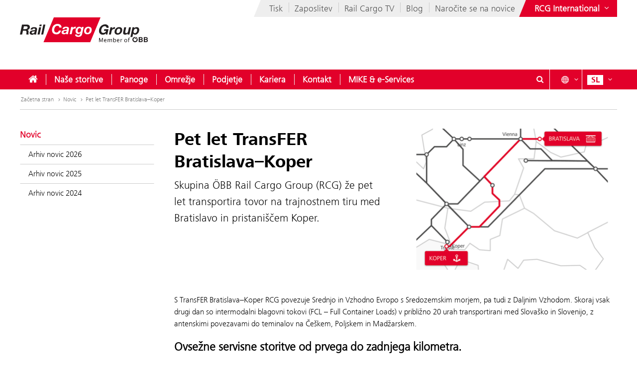

--- FILE ---
content_type: text/html;charset=UTF-8
request_url: https://www.railcargo.com/sl/news/pet-let-transfer-bratislava-koper
body_size: 11542
content:











<!DOCTYPE html>


<html lang="sl" data-lang="sl"
      class="no-js  ">
<head>






<meta charset="utf-8">
<meta http-equiv="X-UA-Compatible" content="IE=edge">
<meta name="viewport" content="width=device-width, initial-scale=1">






    <title> Pet let TransFER Bratislava–Koper - Rail Cargo Group</title>


    
    <meta name="modifiedDate" content="modifiedDate:1744631588098"/>


    <link rel="canonical" href="https://www.railcargo.com/sl/news/pet-let-transfer-bratislava-koper" />


                    <link rel="alternate" href="https://www.railcargo.com/de/news/fuenf-jahre-transfer-bratislava-koper" hreflang="de" />

                    <link rel="alternate" href="https://www.railcargo.com/en/news/five-years-of-transfer-bratislava-koper" hreflang="en" />

                    <link rel="alternate" href="https://www.railcargo.com/hu/news/ot-eves-a-transfer-bratislava-koper-osszekottetes" hreflang="hu" />

                    <link rel="alternate" href="https://www.railcargo.com/bs/novosti/pet-godina-postojanja-transfer-bratislava-koper" hreflang="bs" />

                    <link rel="alternate" href="https://www.railcargo.com/cs/news/pet-let-transfer-bratislava-koper" hreflang="cs" />

                    <link rel="alternate" href="https://www.railcargo.com/hr/news/pet-godina-transfer-bratislava-koper" hreflang="hr" />

                    <link rel="alternate" href="https://www.railcargo.com/it/news/cinque-anni-del-transfer-bratislava-koper" hreflang="it" />

                    <link rel="alternate" href="https://www.railcargo.com/pl/news/piec-lat-transfer-bratislava-koper" hreflang="pl" />

                    <link rel="alternate" href="https://www.railcargo.com/ro/news/cinci-ani-de-legatura-transfer-bratislava-koper" hreflang="ro" />

                    <link rel="alternate" href="https://www.railcargo.com/ru/news/svoy-pervy-pyatiletny-yubiley-otmechaet-transfer-bratislava-koper" hreflang="ru" />

                    <link rel="alternate" href="https://www.railcargo.com/tr/news/transfer-bratislava-koper-hattinin-besinci-yilini-kutluyor" hreflang="tr" />




        <meta property="og:site_name" content="Rail Cargo Group" />
        <meta property="og:title" content="Pet let TransFER Bratislava–Koper" />
            <meta property="og:image" content="https://image-service.web.oebb.at/rcg/.imaging/default/dam/rcg/news/2022/q1/20220324-bratislava-koper-850.png/jcr:content.png?t=1648024662025&scale=1.0" />
        <meta property="og:image:width" content="850" />
        <meta property="og:image:height" content="567" />

        <meta property="og:url" content="https://www.railcargo.com/sl/news/pet-let-transfer-bratislava-koper" />
        <meta property="og:type" content="website" />

<link rel="preload" href="/.resources/corp-2016/themes/css/fonts/FrutigerNextLTW06-Light.woff2" as="font" type="font/woff2" crossorigin />
<link rel="preload" href="/.resources/corp-2016/themes/css/fonts/FrutigerNextLTW06-Regular.woff2" as="font" type="font/woff2" crossorigin />
<link rel="preload" href="/.resources/corp-2016/themes/css/fonts/FrutigerNextLTW06-Bold.woff2" as="font" type="font/woff2" crossorigin />
<link rel="preload" href="/.resources/corp-2016/themes/css/fonts/oebb-fonticons.ttf" as="font" type="font/ttf" crossorigin />


<style>
    @font-face{font-display:swap;font-family:Frutiger Next Light;src:url(/.resources/corp-2016/themes/css/fonts/FrutigerNextLTW06-Light.woff2) format("woff2"),url(/.resources/corp-2016/themes/css/fonts/FrutigerNextLTW06-Light.woff) format("woff")}@font-face{font-display:swap;font-family:Frutiger Next Regular;src:url(/.resources/corp-2016/themes/css/fonts/FrutigerNextLTW06-Regular.woff2) format("woff2"),url(/.resources/corp-2016/themes/css/fonts/FrutigerNextLTW06-Regular.woff) format("woff")}@font-face{font-display:swap;font-family:Frutiger Next Bold;src:url(/.resources/corp-2016/themes/css/fonts/FrutigerNextLTW06-Bold.woff2) format("woff2"),url(/.resources/corp-2016/themes/css/fonts/FrutigerNextLTW06-Bold.woff) format("woff")}@font-face{font-family:oebb-fonticons;font-style:normal;font-weight:400;src:url(/.resources/corp-2016/themes/css/fonts/oebb-fonticons.eot?56raoa?56raoa);src:url(/.resources/corp-2016/themes/css/fonts/oebb-fonticons.eot?56raoa?56raoa#iefix) format("embedded-opentype"),url(/.resources/corp-2016/themes/css/fonts/oebb-fonticons.ttf?56raoa?56raoa) format("truetype"),url(/.resources/corp-2016/themes/css/fonts/oebb-fonticons.woff?56raoa?56raoa) format("woff"),url(/.resources/corp-2016/themes/css/fonts/oebb-fonticons.svg?56raoa?56raoa#oebb-fonticons) format("svg")}@font-face{font-display:swap;font-family:rcg-icon;font-style:normal;font-weight:400;src:url(/.resources/corp-2016/themes/css/fonts/rcg-icons.woff) format("woff")}[class*=rcg-icon-]{display:inline-block;font-family:rcg-icon!important;font-size:24px;font-style:normal;font-variant:normal;font-weight:400;height:1.15em;line-height:1;text-transform:none;vertical-align:middle;width:1.15em}[class*=rcg-icon-]:focus,[class*=rcg-icon-]:hover{text-decoration:none}.rcg-icon-rcg-facebook:before{content:"\e903"}.rcg-icon-rcg-instagram:before{content:"\e904"}.rcg-icon-rcg-linkedin:before{content:"\e905"}.rcg-icon-rcg-teams:before{content:"\e906"}.rcg-icon-rcg-telegram:before{content:"\e907"}.rcg-icon-rcg-twitter:before{content:"\e909"}.rcg-icon-blog:before{content:"\e90f"}.rcg-icon-rcg-youtube:before{content:"\e90b"}.rcg-icon-rcg-rss:before{content:"\e90d"}*{-webkit-font-smoothing:antialiased;-moz-osx-font-smoothing:grayscale;-webkit-box-sizing:border-box;-moz-box-sizing:border-box;box-sizing:border-box}body{background:#fff;padding:0}body,html{-webkit-overflow-scrolling:touch}html{scroll-padding-top:40px}#skiplinks{left:0;position:absolute;top:0;z-index:4000}a:focus{outline:0}a.pointer-anchor{cursor:pointer}.main-content input[type=date],.main-content input[type=email],.main-content input[type=text],.main-content select,.main-content textarea,.nav-bar input[type=text]{border:1px solid #737373;font-family:Frutiger Next Light,Source Sans Pro Light;font-size:16px;padding:6px 12px}.main-content input[type=date]:focus,.main-content input[type=email]:focus,.main-content input[type=text]:focus,.main-content select:focus,.main-content textarea:focus,.nav-bar input[type=text]:focus{box-shadow:0 1px 10px 0 rgba(50,50,50,.75);outline:0}.show-on-focus:focus{position:static!important}.text-center{text-align:center}.text-left{text-align:left}.text-right{text-align:right}.mda-hidden{display:none}input[type=checkbox],input[type=range]{accent-color:#e2002a}.md-margin--none{margin-bottom:0}.md-margin--small{margin-bottom:10px}.md-margin--medium{margin-bottom:20px}.md-margin--large{margin-bottom:40px}@media screen and (min-width:568px){.md-margin--small{margin-bottom:15px}.md-margin--medium{margin-bottom:30px}.md-margin--large{margin-bottom:60px}}#skiplinks a{background:transparent;color:#000;left:-1000em;line-height:1.2em;position:absolute;top:-1000em;width:.1em;z-index:100}#skiplinks p{line-height:1.2em;margin:0;padding:0}#skiplinks a:active,#skiplinks a:focus,#skiplinks a:hover{background:transparent;color:#e2002a;left:12px;outline:0;padding:2px;position:absolute;top:12px;width:300px;z-index:100}@media screen and (max-width:991px){#skiplinks a:active,#skiplinks a:focus,#skiplinks a:hover{left:120px;top:12px}}.off-canvas-open body>.container{left:250px}.container-full{margin-left:auto;margin-right:auto;max-width:1280px;max-width:100%;padding-left:20px;padding-right:20px;position:relative}@media screen and (min-width:568px) and (max-width:991px){.container-full{padding-left:20px;padding-right:20px}}@media screen and (max-width:567px){.container-full{padding-left:10px;padding-right:10px}}.container-full:after,.container-full:before{content:" ";display:table}.container-full:after{clear:both}.main-content.live{padding-top:75px}@media screen and (min-width:992px){.main-content.live{padding-top:130px}}.konzern-nav-open .main-content{padding-top:10px}.off-canvas-open .main-content{left:250px}header{background:#fff;left:0;position:fixed;top:0;-webkit-transition:left .5s,top .3s ease-in;-moz-transition:left .5s,top .3s ease-in;transition:left .5s,top .3s ease-in;width:100%;z-index:100}.konzern-nav-open header{position:relative}.off-canvas-open header{left:250px}.header-shrinked header{top:-140px}@media screen and (min-width:568px) and (max-width:991px){.header-shrinked header{top:-85px}}@media screen and (max-width:567px){.header-shrinked header{top:-50px}}header .container-top{bottom:0;height:180px;position:relative}@media screen and (min-width:568px) and (max-width:991px){header .container-top{height:125px}}@media screen and (max-width:567px){header .container-top{height:90px}}.rcl-bg header .container-top,.rcl-pl header .container-top,.rcl-tr header .container-top,header .container-top.live{height:130px}@media screen and (min-width:568px) and (max-width:991px){.rcl-bg header .container-top,.rcl-pl header .container-top,.rcl-tr header .container-top,header .container-top.live{height:102.5px}}@media screen and (max-width:567px){.rcl-bg header .container-top,.rcl-pl header .container-top,.rcl-tr header .container-top,header .container-top.live{height:45px}}header .nav-bar{background:#e2002a;bottom:0;height:40px;position:absolute;width:100%}header .nav-bar-close{background:transparent;display:none;max-height:90%;min-height:600px;position:absolute;top:100%;width:100%;z-index:1}header ul{list-style-type:none}header li,header ul{list-style:none;margin:0;padding:0}header li{display:inline-block;position:relative}.logo-link{display:inline-block;left:40px;position:absolute;text-decoration:none;top:35px}.logo-link--right{left:auto;right:40px}a.logo-link:active,a.logo-link:focus,a.logo-link:hover{outline:1px dotted #e2002a;outline-offset:4px}@media screen and (min-width:568px) and (max-width:991px){.logo-link{left:20px;top:20px}.logo-link--right{left:auto;right:20px}}@media screen and (max-width:567px){.logo-link{left:10px;top:10px}.logo-link--right{left:auto;right:10px}}.header-shrinked .logo-link{visibility:hidden}.logo-link img{display:inline-block}.logo-link img,.logo-svg.logo-link img{height:70px;width:auto}@media screen and (min-width:568px) and (max-width:991px){.logo-link img,.logo-svg.logo-link img{height:55px}}@media screen and (max-width:567px){.logo-link img,.logo-svg.logo-link img{height:35px}}.logo-link h1{color:#4c4c4c;display:inline-block;font-size:45px;margin:-8px 0 0 -160px;vertical-align:top;width:420px}.logo-link.live{white-space:nowrap}.logo-link.rola h1{margin:10px 0 0 15px}.logo-link.rcg h1{font-size:18px;margin:33px 0 0 -5px}.logo-link.live h1{width:auto}@media screen and (min-width:568px) and (max-width:991px){.logo-link h1{font-size:37px;margin:-8px 0 0 -125px;width:350px}.logo-link.rola h1{margin:6px 0 0 15px;width:250px}.logo-link.rcg h1{font-size:17px;margin:23px 0 0 5px;width:250px}}@media screen and (max-width:567px){.logo-link h1{font-size:24px;margin:-5px 0 0 -85px;width:210px}.logo-link.rola h1{margin:5px 0 0 10px;width:175px}.logo-link.rcg h1{font-size:12px;margin:15px 0 0;width:175px}}.lang-nav{margin-left:0;position:absolute;right:40px;top:0}.lang-nav:after,.lang-nav:before{content:" ";display:table}.lang-nav:after{clear:both}@media screen and (min-width:568px) and (max-width:991px){.lang-nav{right:20px}}@media screen and (max-width:567px){.lang-nav{right:10px}}.lang-nav li span{color:#fff;font-family:Frutiger Next Bold,Source Sans Pro Bold,Arial;font-size:16px;width:32px}.lang-nav li span,.lang-nav>li>a{display:inline-block;text-align:center}.lang-nav>li>a{height:40px;padding:11px 0 0;position:relative;text-decoration:none;white-space:nowrap;z-index:3}.lang-nav li>a:focus span,.lang-nav li>a:hover span,.lang-nav>li>a:focus,.lang-nav>li>a:hover{background:#fff;color:#e2002a}.lang-nav>li>a{padding-left:0;padding-right:0;width:auto}.lang-nav li.active span{background:#fff;color:#e2002a}.lang-dd-nav{height:40px;position:absolute;right:40px;top:0}.lang-dd-nav:after,.lang-dd-nav:before{content:" ";display:table}.lang-dd-nav:after{clear:both}@media screen and (min-width:568px) and (max-width:991px){.lang-dd-nav{right:20px}}@media screen and (max-width:567px){.lang-dd-nav{right:10px}}.lang-dd-nav-list{background:#fff;-webkit-box-shadow:0 1px 10px -2px rgba(0,0,0,.61);-moz-box-shadow:0 1px 10px -2px rgba(0,0,0,.61);box-shadow:0 1px 10px -2px rgba(0,0,0,.61);display:none;margin:0 0 10px;overflow:hidden;padding:6px;top:100%;width:auto;z-index:2}.lang-dd-nav-current,.lang-dd-nav-list{min-width:70px;position:absolute;right:0}.lang-dd-nav-current{background:transparent;display:block;height:40px;padding-left:10px;padding-right:8px;padding-top:6px;text-decoration:none;top:0;z-index:3}.lang-dd-nav-current span:first-child{background:#fff;color:#e2002a;display:inline-block;font-family:Frutiger Next Bold,Source Sans Pro Bold,Arial;font-size:16px;margin-top:5px;text-align:center;width:32px}.lang-dd-nav-current span~span{background:#e2002a;color:#fff;display:inline-block;position:absolute;right:6px;top:12px}.lang-dd-nav-current img{border:1px solid #666}.lang-dd-nav-current.open,.lang-dd-nav-current.open span,.lang-dd-nav-current.open span~span,.lang-dd-nav-current:active,.lang-dd-nav-current:active span,.lang-dd-nav-current:active span~span,.lang-dd-nav-current:focus,.lang-dd-nav-current:focus span,.lang-dd-nav-current:focus span~span,.lang-dd-nav-current:hover,.lang-dd-nav-current:hover span,.lang-dd-nav-current:hover span~span{background:#fff;color:#e2002a}.lang-dd-nav-list li{display:block}.lang-dd-nav-list li a{border:1px solid transparent;border-bottom-color:#ccc;color:#4c4c4c;display:inline-block;font-family:Frutiger Next Light,Source Sans Pro Light,Arial;font-size:16px;padding:4px 8px;text-decoration:none;white-space:nowrap;width:100%}.lang-dd-nav-list li:last-child a{border-bottom:1px solid transparent}.lang-dd-nav-list li a img{border:1px solid #666}.lang-dd-nav-list li a .ic-sphere,.lang-dd-nav-list li a img{display:inline-block;height:24px;margin-right:8px;vertical-align:middle;width:36px}.lang-dd-nav-list li a .ic-sphere{border:1px solid transparent;font-size:18px;text-align:center}.lang-dd-nav-list li a:focus,.lang-dd-nav-list li a:hover{border:1px solid #4c4c4c}.konzern-channel-nav{position:absolute;right:0;z-index:1}.channel-nav{display:inline-block;position:relative;right:40px}.channel-nav:after,.channel-nav:before{content:" ";display:table}.channel-nav:after{clear:both}.skewed-header .channel-nav{background:#eee}.skewed-header .channel-nav:before{background:#eee;content:"";display:block;height:100%;left:0;position:absolute;top:0;transform:translateX(-12px) skew(-30deg);width:30px;z-index:-1}.rcg.skewed-header .channel-nav:before,.rch.skewed-header .channel-nav:before,.rola.skewed-header .channel-nav:before{transform:translateX(-12px) skew(-22deg)}.channel-nav li{float:left}.channel-nav li,.channel-nav>li>a{display:inline-block;position:relative}.channel-nav>li>a{color:#4c4c4c;font-family:Frutiger Next Light,Source Sans Pro Light,Arial;font-size:18px;padding:9px 12px 7px;text-decoration:none;white-space:nowrap;z-index:3}.channel-nav>li:last-child>a{padding-right:0}.channel-nav>li~li>a:before{background:#ccc;content:" ";display:block;height:20px;left:0;position:absolute;top:8px;width:1px;z-index:6}.channel-nav>li>a:focus,.channel-nav>li>a:hover{color:#d40027}.channel-nav>li>a:focus{text-decoration:underline}@media screen and (min-width:992px){.channel-nav>li>a{padding:7px 12px}.channel-nav>li~li>a:before{top:5px}}@media screen and (max-width:991px){.channel-nav{right:20px}.skewed-header .channel-nav{background:transparent;right:0}.skewed-header .channel-nav:before{content:none}.channel-nav li:not(:last-child){display:none}}@media screen and (max-width:567px){.channel-nav{right:10px}.skewed-header .channel-nav{right:0}}.service-nav{position:absolute;right:110px;top:0}.service-nav:after,.service-nav:before{content:" ";display:table}.service-nav:after{clear:both}@media screen and (min-width:568px) and (max-width:991px){.service-nav{right:90px}}@media screen and (max-width:567px){.service-nav{right:80px}}.service-nav.rcg{position:absolute;right:165px;top:0}.service-nav.rcg:after,.service-nav.rcg:before{content:" ";display:table}.service-nav.rcg:after{clear:both}@media screen and (min-width:568px) and (max-width:991px){.service-nav.rcg{right:145px}}@media screen and (max-width:567px){.service-nav.rcg{right:135px}}.service-nav.without-lang-nav{right:40px}@media screen and (min-width:568px) and (max-width:991px){.service-nav.without-lang-nav{right:20px}}@media screen and (max-width:567px){.service-nav.without-lang-nav{right:10px}}.service-nav>li>a,.service-nav>li>button{background:transparent;border:none;border-right:1px solid #fff;color:#fff;display:inline-block;font-family:Frutiger Next Regular,Source Sans Pro Regular,Arial;font-size:18px;height:40px;line-height:35px;margin-right:10px;padding:5px 0 0;position:relative;text-align:center;text-decoration:none;white-space:nowrap;width:40px;z-index:3}.service-nav>li>.profile-button{padding-left:8px;padding-right:8px;width:auto}.service-nav>li .profile-button__name{font-size:14px;vertical-align:top}@media screen and (max-width:567px){.service-nav>li .profile-button__name{display:none}}.service-nav>li>.profile-box{background-color:#fff;box-shadow:0 1px 10px -2px rgba(0,0,0,.61);display:none;padding:8px;position:absolute;right:0;z-index:1}.service-nav>li>a:focus,.service-nav>li>a:hover,.service-nav>li>button:hover{background:#fff;color:#e2002a}.service-nav.no-border>li>a,.service-nav.no-border>li>button,.service-nav.without-lang-nav>li>a,.service-nav.without-lang-nav>li>button{border-right:0}.service-nav>li.open>a,.service-nav>li.open>button{background:#fff;color:#e2002a}.service-nav>li{display:block;float:left;height:40px;position:relative}.service-nav>li>div.full,.service-nav>li>div.login{background:#fff;-webkit-box-shadow:0 1px 10px -2px rgba(0,0,0,.61);-moz-box-shadow:0 1px 10px -2px rgba(0,0,0,.61);box-shadow:0 1px 10px -2px rgba(0,0,0,.61);display:block;min-height:50px;overflow:hidden;padding:0 0 20px;position:absolute;top:100%;visibility:hidden;width:100%;z-index:2}.service-nav>li>div.login{width:200px}.service-nav>li.open>div.full,.service-nav>li.open>div.login{display:block;height:auto;visibility:visible}.service-nav>li #service-nav-apartments-favorites{margin-right:0;padding:0}.service-nav>li #service-nav-apartments-favorites svg.oebb-icon{fill:#fff}.service-nav>li #service-nav-apartments-favorites:is(:hover,:active,:focus) svg.oebb-icon{fill:#e2002a}#service-nav-search-icon{cursor:pointer}#header-search-box{z-index:1}.header-search-panel{margin:0 15%;padding:20px 0 0 29px;width:70%}.header-search-panel input[type=text]{height:2.5em;line-height:2.5em;min-width:70%;padding-bottom:0;padding-left:35px;padding-top:0;width:auto}.header-search-panel button[type=submit],.header-search-panel input[type=submit]{background-color:#e2002a;border:1px solid #e2002a;color:#fff;font-weight:700;height:2.5em;line-height:2.4em;min-width:60px;position:relative;text-transform:uppercase;top:0;width:auto}.header-search-panel button[type=submit]:focus,.header-search-panel input[type=submit]:focus{outline:1px dotted #fff;outline-offset:-4px}.header-search-panel button[type=submit]:active,.header-search-panel input[type=submit]:active{background-color:#fff;color:#000}.header-search-panel button[type=submit]:hover,.header-search-panel input[type=submit]:hover{background-color:#fff;color:#e2002a}#header-search-icon{color:#ccc;display:inline-block;font-size:1.8em;left:35px;position:relative;top:-5px}@media screen and (max-width:320px){.header-search-panel{margin:0;padding:5px 0 5px -29px;width:100%}}@media screen and (max-width:1240px){.service-nav>li>div.full{padding:0}.header-search-panel{margin:0;padding:5px 0 5px 10px;width:100%}.header-search-panel input[type=text]{min-width:60%;width:calc(100% - 80px)}#header-search-icon{left:15px;position:absolute;top:12px}.autocomplete-suggestions{width:calc(100% - 25px)!important}}.autocomplete-suggestions{background:#fff;border:1px solid #999;overflow:auto}.autocomplete-suggestion{overflow:hidden;padding:7px 10px;white-space:nowrap}.autocomplete-selected{background:#f0f0f0;cursor:pointer}.autocomplete-suggestions strong{font-weight:700}.autocomplete-suggestion__filetype{background:#fff;border:1px solid #878787;font-size:12px;margin:0 0 10px 10px;padding:3px 12px;position:absolute;right:0;text-transform:uppercase;top:0}.autocomplete-suggestion__link{color:currentColor;display:block;padding-right:55px;position:relative;text-decoration:none;white-space:normal}.autocomplete-headline{background-color:#f0f0f0;margin:0;padding:7px 10px}.breadcrumb{position:absolute}.breadcrumb,ul.bc{background-color:#fff;width:100%}ul.bc{border-bottom:1px solid #ccc;margin:0}ul.bc:after,ul.bc:before{content:" ";display:table}ul.bc:after{clear:both}ul.bc li{color:#999;float:left;padding:13px 0 13px 2px}ul.bc li,ul.bc li a{display:inline-block;font-family:Frutiger Next Light,Source Sans Pro Light,Arial;font-size:12px}ul.bc li a{color:#737373;text-decoration:none}ul.bc li a:active,ul.bc li a:focus,ul.bc li a:hover{color:#000;text-decoration:underline}ul.bc li .ic-arrow2-right{display:inline-block;margin-left:2px;vertical-align:middle}@media screen and (max-width:991px){.breadcrumb,ul.bc{display:none}}ul.bc li span{color:#737373}[class*=" ic-"],[class^=ic-]{-webkit-font-smoothing:antialiased;-moz-osx-font-smoothing:grayscale;display:inline-block;font-family:oebb-fonticons;font-style:normal;font-variant:normal;font-weight:400;line-height:1em;text-transform:none;vertical-align:text-top}.ic-arrow2-down:before{content:"\e609"}.ic-home:before{content:"\e904"}.ic-orgchart:before{content:"\e913"}.ic-search:before{content:"\e680"}.container{margin-left:auto;margin-right:auto;max-width:1280px;padding-left:40px;padding-right:40px;position:relative}@media screen and (min-width:568px) and (max-width:991px){.container{padding-left:20px;padding-right:20px}}@media screen and (max-width:567px){.container{padding-left:10px;padding-right:10px}}.container:after,.container:before{content:" ";display:table}.container:after{clear:both}body>.container{background:#fff}.main-content,body>.container{-webkit-transition:left .5s,top .5s;-moz-transition:left .5s,top .5s;transition:left .5s,top .5s}.main-content{left:0;min-height:500px;padding-bottom:20px;padding-top:200px;position:relative}@media screen and (min-width:568px) and (max-width:991px){.main-content{padding-top:135px}}@media screen and (max-width:567px){.main-content{padding-top:90px}}.main-content.main-content--logistics{padding-top:100px}.main-content.main-content--fullscreen{padding:0}.main-content.main-content--fullscreen .container{max-width:unset}.content{padding-top:10px}@media screen and (min-width:992px){.content{padding-top:44px}}.page-nav+.content{padding-top:0}#off-canvas-menu{-webkit-overflow-scrolling:touch;display:none;height:100%;left:0;overflow-x:hidden;overflow-y:auto;position:fixed;top:0;transform:translateX(-100%);transition:transform .5s;visibility:hidden;width:250px;z-index:20}#off-canvas-link{background:transparent;border:none;color:#fff;display:none;font-family:Frutiger Next Bold,Source Sans Pro Bold,Arial;font-size:18px;height:40px;line-height:20px;padding:8px 10px;position:relative;text-align:left;text-decoration:none;white-space:nowrap;width:145px;z-index:3}@media screen and (max-width:567px){#off-canvas-link{padding-left:6px;padding-right:6px;width:135px}}#off-canvas-link span.ic-menue{font-size:24px}#off-canvas-link span.text{display:inline-block;font-size:18px;left:40px;position:absolute;top:10px}@media screen and (max-width:567px){#off-canvas-link span.text{left:38px}}@media screen and (max-width:1240px){#off-canvas-menu{display:block}#off-canvas-link{display:inline-block}}.site-nav{position:relative}.site-nav:after,.site-nav:before{content:" ";display:table}.site-nav:after{clear:both}.site-nav__main-item{display:block;float:left;height:40px;position:relative}.site-nav__main-item:before{background:#f2f2f2;content:" ";display:block;height:22px;left:0;position:absolute;top:9px;width:1px;z-index:6}@media screen and (min-width:2100px){.site-nav__main-item:before{border:thin solid #f2f2f2;width:0}}.site-nav__main-item--first:before{content:none}.site-nav__main-link{color:#fff;display:inline-block;font-family:Frutiger Next Light,Source Sans Pro Light,Arial,sans-serif;font-size:18px;font-weight:700;margin:0 -1px;padding:10px 18px;position:relative;text-decoration:none;white-space:nowrap;z-index:3}.open .site-nav__main-link,.site-nav__main-link:active,.site-nav__main-link:focus,.site-nav__main-link:hover{background:#fff;color:#e2002a}.site-nav__main-link:focus{outline-width:3px}.site-nav__menu-board{background:#fff;box-shadow:0 1px 10px -2px rgba(0,0,0,.61);display:none;margin:0 0 10px;overflow:hidden;padding:0 0 10px;position:absolute;top:100%;z-index:2}@media screen and (max-width:1240px){.site-nav,.site-nav__wrapper{display:none}}.konzern-nav{background:#737373;display:none;padding:20px 0}@media screen and (max-width:1240px){.main-content>.container>.row>div.col-1:first-child{display:none}.col-15,.col-33{float:none;width:100%}}li.sublevel__parent-item{display:block}
/*# sourceMappingURL=/.resources/corp-2016/themes/css/inline-css-min.css.map*/</style>

<link  rel="stylesheet" href="/.resources/corp-2016/themes/css/corporate-styles-content-min~2026-01-22-06-23-39-732~cache.css" media="all"/>


<link rel="apple-touch-icon" sizes="180x180" href="/.resources/corp-2016/themes/images/favicons-rcg/apple-touch-icon.png">
<link rel="icon" type="image/png" sizes="32x32" href="/.resources/corp-2016/themes/images/favicons-rcg/favicon-32x32.png">
<link rel="icon" type="image/png" sizes="16x16" href="/.resources/corp-2016/themes/images/favicons-rcg/favicon-16x16.png">
<link rel="manifest" href="/.resources/corp-2016/themes/images/favicons-rcg/manifest.json">
<link rel="mask-icon" href="/.resources/corp-2016/themes/images/favicons-rcg/safari-pinned-tab.svg" color="#e2002a">
<link rel="shortcut icon" href="/.resources/corp-2016/themes/images/favicons-rcg/favicon.ico">
<meta name="msapplication-TileColor" content="#ffffff">
<meta name="msapplication-config" content="/.resources/corp-2016/themes/images/favicons-rcg/browserconfig.xml">
<meta name="theme-color" content="#ffffff">
</head>
<body class="skewed-header rcg 20220324-fuenf-jahre-transfer-bratislava-koper"
      data-external-hint="Odpre v novem oknu">
        
<nav id="skiplinks" aria-label="Skip Links">
    <p>
        <a href="#main" id="first-skiplink" class="pointer-anchor" tabindex="0" accesskey="0">Skip to content (Alt+0).</a>
    </p>
    <p>
        <a href="#nav-bar" id="second-skiplink" class="pointer-anchor" tabindex="0" accesskey="1">Skip to menu (Alt+1).</a>
    </p>

        <p>
            <a href="#service-nav-search-icon" id="third-skiplink" class="pointer-anchor" tabindex="0" accesskey="2">Go to search (Alt+2).</a>
        </p>
</nav>



        <div id="ocDataId" data-value="785a1782-4a99-4ddf-acb0-e34d75bd1206"></div>

        <div id="rootValue" data-root="sl/"></div>

        <nav id="off-canvas-menu" class="oc" >
            <div class="oc-header">
                <h3>Navigation</h3>
                <button class="oc-close-btn" aria-label="Close off-canvas-menu"><span class="ic-close2" aria-hidden="true"></span></button>
            </div>
        </nav>

<header>
    
<nav aria-label="ÖBB Group" class="konzern-nav" id="konzern-nav" tabindex="-1">
    <div class="container">
        <div class="row">
            <div class="col-1">
                <span class="konzern-nav__title">Rail Cargo Group</span>
                <span class="konzern-nav__slogan">Vaš partner za železniško logistiko v Evropi in Aziji</span>
            </div>
            <div class="col-1">
                <ul>
                    <li>
                        <a href="https://www.railcargo.com/sl/podjetje/mednarodno/avstrija" >
                            <span class="ic-arrow2-right" aria-hidden="true"></span>
                            Avstrija
                            <img src="/.resources/corp-2016/themes/images/flags/at.gif" aria-hidden="true" />
                        </a>
                    </li>

                    <li>
                        <a href="https://www.railcargo.com/sl/podjetje/mednarodno/madzarska" >
                            <span class="ic-arrow2-right" aria-hidden="true"></span>
                            Madžarska
                            <img src="/.resources/corp-2016/themes/images/flags/hu.gif" aria-hidden="true" />
                        </a>
                    </li>

                    <li>
                        <a href="https://www.railcargo.com/sl/podjetje/mednarodno/bosna-in-hercegovina" >
                            <span class="ic-arrow2-right" aria-hidden="true"></span>
                            Bosna in Hercegovina
                            <img src="/.resources/corp-2016/themes/images/flags/ba.gif" aria-hidden="true" />
                        </a>
                    </li>

                    <li>
                        <a href="https://www.railcargo.com/sl/podjetje/mednarodno/bolgarija" >
                            <span class="ic-arrow2-right" aria-hidden="true"></span>
                            Bolgarija
                            <img src="/.resources/corp-2016/themes/images/flags/bg.gif" aria-hidden="true" />
                        </a>
                    </li>

                    <li>
                        <a href="https://www.railcargo.com/sl/podjetje/mednarodno/kitajska" >
                            <span class="ic-arrow2-right" aria-hidden="true"></span>
                            Kitajska
                            <img src="/.resources/corp-2016/themes/images/flags/cn.gif" aria-hidden="true" />
                        </a>
                    </li>

                    <li>
                        <a href="https://www.railcargo.com/sl/podjetje/mednarodno/nemcija" >
                            <span class="ic-arrow2-right" aria-hidden="true"></span>
                            Nemčija
                            <img src="/.resources/corp-2016/themes/images/flags/de.gif" aria-hidden="true" />
                        </a>
                    </li>

                    <li>
                        <a href="https://www.railcargo.com/sl/podjetje/mednarodno/italija" >
                            <span class="ic-arrow2-right" aria-hidden="true"></span>
                            Italija
                            <img src="/.resources/corp-2016/themes/images/flags/it.gif" aria-hidden="true" />
                        </a>
                    </li>
                </ul>
            </div>
            <div class="col-1">
                <ul>
                    <li>
                        <a href="https://www.railcargo.com/sl/podjetje/mednarodno/hrvaska" >
                            <span class="ic-arrow2-right" aria-hidden="true"></span>
                            Hrvaška
                            <img src="/.resources/corp-2016/themes/images/flags/hr.gif" aria-hidden="true" />
                        </a>
                    </li>

                        <li>
                            <a href="https://www.railcargo.com/sl/podjetje/mednarodno/nizozemska" >
                                <span class="ic-arrow2-right" aria-hidden="true"></span>
                                Nizozemska
                                <img src="/.resources/corp-2016/themes/images/flags/nl.gif" aria-hidden="true" />
                                /
                                Belgija
                                <img src="/.resources/corp-2016/themes/images/flags/be.gif" aria-hidden="true" />
                            </a>
                        </li>

                    <li>
                        <a href="https://www.railcargo.com/sl/podjetje/mednarodno/poljska" >
                            <span class="ic-arrow2-right" aria-hidden="true"></span>
                            Poljska
                            <img src="/.resources/corp-2016/themes/images/flags/pl.gif" aria-hidden="true" />
                        </a>
                    </li>

                    <li>
                        <a href="https://www.railcargo.com/sl/podjetje/mednarodno/romunija" >
                            <span class="ic-arrow2-right" aria-hidden="true"></span>
                            Romunija
                            <img src="/.resources/corp-2016/themes/images/flags/ro.gif" aria-hidden="true" />
                        </a>
                    </li>

                    <li>
                        <a href="https://www.railcargo.com/sl/podjetje/mednarodno/rusija" >
                            <span class="ic-arrow2-right" aria-hidden="true"></span>
                            Rusija
                            <img src="/.resources/corp-2016/themes/images/flags/ru.gif" aria-hidden="true" />
                        </a>
                    </li>

                    <li>
                        <a href="https://www.railcargo.com/sl/podjetje/mednarodno/srbija" >
                            <span class="ic-arrow2-right" aria-hidden="true"></span>
                            Srbija
                            <img src="/.resources/corp-2016/themes/images/flags/rs.gif" aria-hidden="true" />
                        </a>
                    </li>
                    <li>
                        <a href="https://www.railcargo.com/sl/podjetje/mednarodno/slovaska" >
                            <span class="ic-arrow2-right" aria-hidden="true"></span>
                            Slovaška
                            <img src="/.resources/corp-2016/themes/images/flags/sk.gif" aria-hidden="true" />
                        </a>
                    </li>
                </ul>
            </div>
            <div class="col-1">
                <ul>
                    <li>
                        <a href="https://www.railcargo.com/sl/podjetje/mednarodno/slovenija" >
                            <span class="ic-arrow2-right" aria-hidden="true"></span>
                            Slovenija
                            <img src="/.resources/corp-2016/themes/images/flags/si.gif" aria-hidden="true" />
                        </a>
                    </li>
                    <li>
                        <a href="https://www.railcargo.com/sl/podjetje/mednarodno/ceska" >
                            <span class="ic-arrow2-right" aria-hidden="true"></span>
                            Češka
                            <img src="/.resources/corp-2016/themes/images/flags/cz.gif" aria-hidden="true" />
                        </a>
                    </li>
                    <li>
                        <a href="https://www.railcargo.com/sl/podjetje/mednarodno/turcija" >
                            <span class="ic-arrow2-right" aria-hidden="true"></span>
                            Turčija
                            <img src="/.resources/corp-2016/themes/images/flags/tr.gif" aria-hidden="true" />
                        </a>
                    </li>
                    <li>
                        <a href="https://www.railcargo.com/sl/mednarodno" >
                            <span class="ic-arrow2-right" aria-hidden="true"></span>
                            Mednarodno
                        </a>
                    </li>
                </ul>
            </div>
        </div>
    </div>
</nav>    
<div class="container container-top">
    
    <a href="/sl/" class="logo-link">

        <img src="/dam/jcr:645c4300-c9c8-4a82-a760-8472b7980c82/logo-rcg-oebb.svg" srcset="/dam/jcr:645c4300-c9c8-4a82-a760-8472b7980c82/logo-rcg-oebb.svg, /dam/jcr:645c4300-c9c8-4a82-a760-8472b7980c82/logo-rcg-oebb.svg 2x" alt="Rail Cargo Group - Member of ÖBB" />

    </a>








<nav aria-label="Group Channels" class="konzern-channel-nav">
    <ul class="channel-nav">
        <li>
                <a href="https://presse.oebb.at/en/" target="_blank">
                    Tisk
                </a>
        </li>
        <li>
            <a href="https://www.railcargo.com/sl/kariera/trenutno-iscemo" target="_blank">
                Zaposlitev
            </a>
        </li>
        <li>
            <a href="https://www.youtube.com/playlist?list=PLzdYqVAmHL5quXZxPLIzHA_1scC-WgBHk" target="_blank">
                Rail Cargo TV
            </a>
        </li>
        <li>
            <a href="https://www.railcargo.com/en/blog" target="_blank">
                Blog
            </a>
        </li>
        <li>
            <a href="https://www.railcargo.com/en/company/infocenter/newsletter-subscription" target="_blank">
                Naročite se na novice
            </a>
        </li>
        
        <li>
            <button id="konzern-nav-link" aria-label="Show or hide websites of the ÖBB Group">
                <span class="text" aria-hidden="true">RCG International</span>
                <span class="ic-arrow2-down" aria-hidden="true"></span>
                <span class="ic-arrow2-up" aria-hidden="true"></span>
                <span class="ic-orgchart" aria-hidden="true"></span>
            </button>
        </li>
    </ul>
</nav>


</div>    








<div class="nav-bar" id="nav-bar" tabindex="-1">
    <div class="container">
        <button id="off-canvas-link">
            <span class="ic-menue" aria-hidden="true"></span>
            <span class="text">Navigation</span>
        </button>

        <nav  aria-label="Main menu" class="site-nav__wrapper">
        <ul class="site-nav">
            <li class="site-nav__main-item site-nav__main-item--first">
                <a href="/sl/" class="site-nav__main-link">
                    <span class="ic-home" aria-hidden="true"></span>
                    <span class="hide-accessible">Home</span>
                </a>
            </li>





                    <li class="site-nav__main-item">
                        <a
                            href="/sl/nase-storitve"
                            
                            class="site-nav__main-link nav-link"
                        >
                            Naše storitve
                        </a>



    <div class="site-nav__menu-board">
        <ul class="site-nav__sublevel" tabindex="-1">




                    <li class="site-nav__menu-item">
                        <a href="/sl/nase-storitve/vagonske-posiljke-in-logistika" 
                            class="sublevel__link ">
                            <span class="ic-arrow2-right" aria-hidden="true"></span>
                            Vagonske pošiljke in logistika
                        </a>
                    </li>



                    <li class="site-nav__menu-item">
                        <a href="/sl/nase-storitve/intermodalna-logistika" 
                            class="sublevel__link ">
                            <span class="ic-arrow2-right" aria-hidden="true"></span>
                            Intermodalna logistika
                        </a>
                    </li>



                    <li class="site-nav__menu-item">
                        <a href="/sl/nase-storitve/multimodalna-logistika" 
                            class="sublevel__link ">
                            <span class="ic-arrow2-right" aria-hidden="true"></span>
                            Multimodalna logistika
                        </a>
                    </li>



                    <li class="site-nav__menu-item">
                        <a href="/sl/nase-storitve/oprtni-vlak-rola" 
                            class="sublevel__link ">
                            <span class="ic-arrow2-right" aria-hidden="true"></span>
                            Oprtni vlak (RoLa)
                        </a>
                    </li>



                    <li class="site-nav__menu-item">
                        <a href="/sl/nase-storitve/zeleznisko-prevozno-podjetje" 
                            class="sublevel__link ">
                            <span class="ic-arrow2-right" aria-hidden="true"></span>
                            Železniško prevozno podjetje
                        </a>
                    </li>



                    <li class="site-nav__menu-item">
                        <a href="/sl/nase-storitve/oddaja-v-najem-prodaja-vagonov" 
                            class="sublevel__link ">
                            <span class="ic-arrow2-right" aria-hidden="true"></span>
                            Oddaja v najem / prodaja vagonov
                        </a>
                    </li>
        </ul>
    </div>
                    </li>




                    <li class="site-nav__main-item">
                        <a
                            href="/sl/panoge"
                            
                            class="site-nav__main-link nav-link"
                        >
                            Panoge
                        </a>



    <div class="site-nav__menu-board">
        <ul class="site-nav__sublevel" tabindex="-1">




                    <li class="site-nav__menu-item">
                        <a href="/sl/panoge/avtomobilska-industrija" 
                            class="sublevel__link ">
                            <span class="ic-arrow2-right" aria-hidden="true"></span>
                            Avtomobilska industrija
                        </a>
                    </li>



                    <li class="site-nav__menu-item">
                        <a href="/sl/panoge/blago-siroke-potrosnje" 
                            class="sublevel__link ">
                            <span class="ic-arrow2-right" aria-hidden="true"></span>
                            Blago široke potrošnje
                        </a>
                    </li>



                    <li class="site-nav__menu-item">
                        <a href="/sl/panoge/gradbeni-materiali" 
                            class="sublevel__link ">
                            <span class="ic-arrow2-right" aria-hidden="true"></span>
                            Gradbeni materiali
                        </a>
                    </li>



                    <li class="site-nav__menu-item">
                        <a href="/sl/panoge/jeklo" 
                            class="sublevel__link ">
                            <span class="ic-arrow2-right" aria-hidden="true"></span>
                            Jeklo
                        </a>
                    </li>



                    <li class="site-nav__menu-item">
                        <a href="/sl/panoge/kemijski-proizvodi" 
                            class="sublevel__link ">
                            <span class="ic-arrow2-right" aria-hidden="true"></span>
                            Kemijski proizvodi
                        </a>
                    </li>



                    <li class="site-nav__menu-item">
                        <a href="/sl/panoge/kmetijski-proizvodi" 
                            class="sublevel__link ">
                            <span class="ic-arrow2-right" aria-hidden="true"></span>
                            Kmetijski proizvodi
                        </a>
                    </li>



                    <li class="site-nav__menu-item">
                        <a href="/sl/panoge/les" 
                            class="sublevel__link ">
                            <span class="ic-arrow2-right" aria-hidden="true"></span>
                            Les
                        </a>
                    </li>



                    <li class="site-nav__menu-item">
                        <a href="/sl/panoge/mineralna-olja" 
                            class="sublevel__link ">
                            <span class="ic-arrow2-right" aria-hidden="true"></span>
                            Mineralna olja
                        </a>
                    </li>



                    <li class="site-nav__menu-item">
                        <a href="/sl/panoge/odpadki" 
                            class="sublevel__link ">
                            <span class="ic-arrow2-right" aria-hidden="true"></span>
                            Odpadki
                        </a>
                    </li>



                    <li class="site-nav__menu-item">
                        <a href="/sl/panoge/papir" 
                            class="sublevel__link ">
                            <span class="ic-arrow2-right" aria-hidden="true"></span>
                            Papir
                        </a>
                    </li>



                    <li class="site-nav__menu-item">
                        <a href="/sl/panoge/surovine" 
                            class="sublevel__link ">
                            <span class="ic-arrow2-right" aria-hidden="true"></span>
                            Surovine
                        </a>
                    </li>



                    <li class="site-nav__menu-item">
                        <a href="/sl/panoge/intermodalno" 
                            class="sublevel__link ">
                            <span class="ic-arrow2-right" aria-hidden="true"></span>
                            Intermodalno
                        </a>
                    </li>
        </ul>
    </div>
                    </li>




                    <li class="site-nav__main-item">
                        <a
                            href="/sl/omrezje"
                            
                            class="site-nav__main-link nav-link"
                        >
                            Omrežje
                        </a>

                    </li>




                    <li class="site-nav__main-item">
                        <a
                            href="/sl/podjetje"
                            
                            class="site-nav__main-link nav-link"
                        >
                            Podjetje
                        </a>



    <div class="site-nav__menu-board">
        <ul class="site-nav__sublevel" tabindex="-1">




                    <li class="site-nav__menu-item">
                        <a href="/sl/podjetje/uprava" 
                            class="sublevel__link ">
                            <span class="ic-arrow2-right" aria-hidden="true"></span>
                            Uprava
                        </a>
                    </li>



                    <li class="site-nav__menu-item">
                        <a href="/sl/podjetje/mednarodno" 
                            class="sublevel__link ">
                            <span class="ic-arrow2-right" aria-hidden="true"></span>
                            Mednarodno
                        </a>
                    </li>



                    <li class="site-nav__menu-item">
                        <a href="/sl/podjetje/csr-okolje" 
                            class="sublevel__link ">
                            <span class="ic-arrow2-right" aria-hidden="true"></span>
                            CSR/okolje
                        </a>
                    </li>






                    <li class="site-nav__menu-item">
                        <a href="/sl/podjetje/za-storitvene-partnerje" 
                            class="sublevel__link ">
                            <span class="ic-arrow2-right" aria-hidden="true"></span>
                            Za storitvene partnerje
                        </a>
                    </li>



                    <li class="site-nav__menu-item">
                        <a href="/sl/podjetje/rail-freight-forward" 
                            class="sublevel__link ">
                            <span class="ic-arrow2-right" aria-hidden="true"></span>
                            Rail Freight Forward
                        </a>
                    </li>



                    <li class="site-nav__menu-item">
                        <a href="/sl/podjetje/whistleblowing-rcg-international" 
                            class="sublevel__link ">
                            <span class="ic-arrow2-right" aria-hidden="true"></span>
                            Whistleblowing - RCG International
                        </a>
                    </li>



        </ul>
    </div>
                    </li>




                    <li class="site-nav__main-item">
                        <a
                            href="/sl/kariera"
                            
                            class="site-nav__main-link nav-link"
                        >
                            Kariera
                        </a>



    <div class="site-nav__menu-board">
        <ul class="site-nav__sublevel" tabindex="-1">







                    <li class="site-nav__menu-item">
                        <a href="/sl/kariera/nase-zaposlitve" 
                            class="sublevel__link ">
                            <span class="ic-arrow2-right" aria-hidden="true"></span>
                            Naše zaposlitve
                        </a>
                    </li>



                    <li class="site-nav__menu-item">
                        <a href="/sl/kariera/trenutno-iscemo" 
                            class="sublevel__link ">
                            <span class="ic-arrow2-right" aria-hidden="true"></span>
                            Trenutno iščemo
                        </a>
                    </li>



        </ul>
    </div>
                    </li>




                    <li class="site-nav__main-item">
                        <a
                            href="/sl/kontakt"
                            
                            class="site-nav__main-link nav-link"
                        >
                            Kontakt
                        </a>



                    </li>




                    <li class="site-nav__main-item">
                        <a
                            href="/sl/mike-e-services"
                            
                            class="site-nav__main-link nav-link"
                        >
                            MIKE & e-Services
                        </a>



    <div class="site-nav__menu-board">
        <ul class="site-nav__sublevel" tabindex="-1">




                    <li class="site-nav__menu-item">
                        <a href="/sl/mike-e-services/MIKE" 
                            class="sublevel__link ">
                            <span class="ic-arrow2-right" aria-hidden="true"></span>
                            MIKE
                        </a>
                    </li>



                    <li class="site-nav__menu-item">
                        <a href="/sl/mike-e-services/vmesniska-resitev" 
                            class="sublevel__link ">
                            <span class="ic-arrow2-right" aria-hidden="true"></span>
                            Vmesniška rešitev
                        </a>
                    </li>



                    <li class="site-nav__menu-item">
                        <a href="/sl/mike-e-services/sogovorniki" 
                            class="sublevel__link ">
                            <span class="ic-arrow2-right" aria-hidden="true"></span>
                            Sogovorniki
                        </a>
                    </li>



                    <li class="site-nav__menu-item">
                        <a href="/sl/mike-e-services/pogosta-vprasanja" 
                            class="sublevel__link ">
                            <span class="ic-arrow2-right" aria-hidden="true"></span>
                            Pogosta vprašanja
                        </a>
                    </li>



                    <li class="site-nav__menu-item">
                        <a href="/sl/mike-e-services/prenosi" 
                            class="sublevel__link ">
                            <span class="ic-arrow2-right" aria-hidden="true"></span>
                            Prenosi
                        </a>
                    </li>
        </ul>
    </div>
                    </li>



        </ul>
        </nav>












<ul class="service-nav rcg">
	<li class="service-nav__list-item-search-icon">
		<button class="js-service-nav-handler" id="service-nav-search-icon" aria-label="Show or hide search dialogue\">
			<span class="ic-search" aria-hidden="true"></span>
		</button>

		<div class="full" id="header-search-box">
			<form name="header-search-form" role="search" id="header-search-form" method="get" action="/sl/iskanje">
				<div class="header-search-panel">
					<span class="ic-search" id="header-search-icon" aria-hidden="true"></span>
					<label class="screen-reader-text" for="searchtext-fess">Iskanje</label>
					<input type="text" id="searchtext-fess" class="header-search-text" name="q" aria-label="Type to search and use arrow keys to select suggestions. Search form will be submitted by selecting suggestions."
						   placeholder="Najdi…" value=""
						   data-search-cluster="railcargo"
						   data-autocomplete-url="https://konzern-apps.web.oebb.at"
						   
						   data-top-hits="false"
						   autocomplete="off"
						   required
						/>

					<button type="submit">Pojdi</button>
				</div>
			</form>
		</div>
	</li>
</ul>


<div class="country-nav">
    <a href="" class="country-nav-current" aria-expanded="false" aria-controls="countryNavList">
        <span aria-hidden="true" class="ic-sphere ic-arrow2-down"></span>
        <span aria-hidden="true" class="ic-arrow2-down"></span>
    </a>

    <ul class="country-nav-list" id="countryNavList" style="display: none;">
        <li>
            <a href="https://www.railcargo.com/sl/podjetje/mednarodno/avstrija">
                <img src="/.resources/corp-2016/themes/images/flags/at.gif" aria-hidden="true" />
                Avstrija
            </a>
        </li>
        <li>
            <a href="https://www.railcargo.com/sl/podjetje/mednarodno/madzarska">
                <img src="/.resources/corp-2016/themes/images/flags/hu.gif" aria-hidden="true" />
                Madžarska
            </a>
        </li>
        <li>
            <a href="https://www.railcargo.com/sl/podjetje/mednarodno/bosna-in-hercegovina">
                <img src="/.resources/corp-2016/themes/images/flags/ba.gif" aria-hidden="true" />
                Bosna in Hercegovina
            </a>
        </li>
        <li>
            <a href="https://www.railcargo.com/sl/podjetje/mednarodno/bolgarija">
            <img src="/.resources/corp-2016/themes/images/flags/bg.gif" aria-hidden="true" />
                Bolgarija
            </a>
        </li>
        <li>
            <a href="https://www.railcargo.com/sl/podjetje/mednarodno/kitajska">
                <img src="/.resources/corp-2016/themes/images/flags/cn.gif" aria-hidden="true" />
                Kitajska
            </a>
        </li>
        <li>
            <a href="https://www.railcargo.com/sl/podjetje/mednarodno/nemcija">
                <img src="/.resources/corp-2016/themes/images/flags/de.gif" aria-hidden="true" />
                Nemčija
            </a>
        </li>
        <li>
            <a href="https://www.railcargo.com/sl/podjetje/mednarodno/italija">
                <img src="/.resources/corp-2016/themes/images/flags/it.gif" aria-hidden="true" />
                Italija
            </a>
        </li>
        <li>
            <a href="https://www.railcargo.com/sl/podjetje/mednarodno/hrvaska">
            <img src="/.resources/corp-2016/themes/images/flags/hr.gif" aria-hidden="true" />
                Hrvaška
            </a>
        </li>
        <li>
            <a href="https://www.railcargo.com/sl/podjetje/mednarodno/nizozemska">
            <img src="/.resources/corp-2016/themes/images/flags/nl.gif" aria-hidden="true" />
                Nizozemska
            </a>
        </li>
        <li>
            <a href="https://www.railcargo.com/sl/podjetje/mednarodno/poljska">
            <img src="/.resources/corp-2016/themes/images/flags/pl.gif" aria-hidden="true" />
                Poljska
            </a>
        </li>
        <li>
            <a href="https://www.railcargo.com/sl/podjetje/mednarodno/romunija">
                <img src="/.resources/corp-2016/themes/images/flags/ro.gif" aria-hidden="true" />
                Romunija
            </a>
        </li>
        <li>
            <a href="https://www.railcargo.com/sl/podjetje/mednarodno/rusija">
                <img src="/.resources/corp-2016/themes/images/flags/ru.gif" aria-hidden="true" />
                Rusija
            </a>
        </li>
        <li>
            <a href="https://www.railcargo.com/sl/podjetje/mednarodno/srbija">
                <img src="/.resources/corp-2016/themes/images/flags/rs.gif" aria-hidden="true" />
                Srbija
            </a>
        </li>
        <li>
            <a href="https://www.railcargo.com/sl/podjetje/mednarodno/slovaska">
                <img src="/.resources/corp-2016/themes/images/flags/sk.gif" aria-hidden="true" />
                Slovaška
            </a>
        </li>
        <li>
            <a href="https://www.railcargo.com/sl/podjetje/mednarodno/slovenija">
                <img src="/.resources/corp-2016/themes/images/flags/si.gif" aria-hidden="true" />
                Slovenija
            </a>
        </li>
        <li>
            <a href="https://www.railcargo.com/sl/podjetje/mednarodno/ceska">
                <img src="/.resources/corp-2016/themes/images/flags/cz.gif" aria-hidden="true" />
                Češka
            </a>
        </li>
        <li>
            <a href="https://www.railcargo.com/sl/podjetje/mednarodno/turcija">
                <img src="/.resources/corp-2016/themes/images/flags/tr.gif" aria-hidden="true" />
                Turčija
            </a>
        </li>
        <li>
            <a href="https://www.railcargo.com/sl/mednarodno">
                <span aria-hidden="true" class="ic-sphere"></span>
                <span> Mednarodno</span>
            </a>
        </li>
    </ul>
</div>


 


    <div class="lang-dd-nav">
        <a href="/sl/news/pet-let-transfer-bratislava-koper" class="lang-dd-nav-current" aria-expanded="false" aria-controls="langNavList">
            <span>SL</span>
            <span aria-hidden="true" class="ic-arrow2-down"></span>
        </a>

        <ul class="lang-dd-nav-list" id="langNavList">





                <li >
                    <a href="/de/news/fuenf-jahre-transfer-bratislava-koper"><span>DE</span></a>
                </li>




                <li >
                    <a href="/en/news/five-years-of-transfer-bratislava-koper"><span>EN</span></a>
                </li>




                <li >
                    <a href="/hu/news/ot-eves-a-transfer-bratislava-koper-osszekottetes"><span>HU</span></a>
                </li>








                <li >
                    <a href="/bs/novosti/pet-godina-postojanja-transfer-bratislava-koper"><span>BS</span></a>
                </li>




                <li >
                    <a href="/cs/news/pet-let-transfer-bratislava-koper"><span>CS</span></a>
                </li>




                <li >
                    <a href="/hr/news/pet-godina-transfer-bratislava-koper"><span>HR</span></a>
                </li>




                <li >
                    <a href="/it/news/cinque-anni-del-transfer-bratislava-koper"><span>IT</span></a>
                </li>




                <li >
                    <a href="/pl/news/piec-lat-transfer-bratislava-koper"><span>PL</span></a>
                </li>




                <li >
                    <a href="/ro/news/cinci-ani-de-legatura-transfer-bratislava-koper"><span>RO</span></a>
                </li>




                <li >
                    <a href="/ru/news/svoy-pervy-pyatiletny-yubiley-otmechaet-transfer-bratislava-koper"><span>RU</span></a>
                </li>




                <li  class="active">
                    <a href="/sl/news/pet-let-transfer-bratislava-koper"><span>SL</span></a>
                </li>








                <li >
                    <a href="/tr/news/transfer-bratislava-koper-hattinin-besinci-yilini-kutluyor"><span>TR</span></a>
                </li>





        </ul>
    </div>
    </div>
    <div class="nav-bar-close"></div>
</div>
	




<div class="breadcrumb">
    <div class="container">
        <ul class="bc">

                    <li>
                        <a href="/sl/" >
                            Začetna stran
                        </a>
                        <span class="ic-arrow2-right" aria-hidden="true"></span>
                    </li>

                    <li>
                        <a  >
                            Novic
                        </a>
                        <span class="ic-arrow2-right" aria-hidden="true"></span>
                    </li>



                <li>
                    <a href="/sl/news/pet-let-transfer-bratislava-koper" >
                        Pet let TransFER Bratislava–Koper

                    </a>
                </li>

        </ul>
    </div>
</div>    
</header>

<div id="main" class="main-content" tabindex="-1">

    <div class="container">
        <div class="row">
            <div class="col-1 subnavigation">






<nav class="page-nav">


    <ul class="pn-list">




            <li>

                <a    class="pn-list-big pn-list-title">
                    Novic

                </a>
            </li>






            <li>
                <a  href="/sl/news/arhiv-novic-2026" 
                    >
                        Arhiv novic 2026



                </a>
            </li>





            <li>
                <a  href="/sl/news/arhiv-novic-2025" 
                    >
                        Arhiv novic 2025



                </a>
            </li>





            <li>
                <a  href="/sl/news/arhiv-novic-2024" 
                    >
                        Arhiv novic 2024



                </a>
            </li>
    </ul>


</nav>
            </div>
            <div class="col-3">
                <main class="content" >






<div class="md-margin--medium">

    <div class="columns ">
        <div class="row">
                <div class="col-2">






<div class="md-margin--medium">

    <div class="md-headline-teaser md">

        <h1>
            Pet let TransFER Bratislava–Koper
        </h1>

            <p>Skupina &Ouml;BB Rail Cargo Group (RCG) že pet let transportira tovor na trajnostnem tiru med Bratislavo in pristani&scaron;čem Koper.</p>

    </div>
</div>
                </div>
                <div class="col-2">

















    <img src="https://image-service.web.oebb.at/rcg/.imaging/default/dam/rcg/news/2022/q1/20220324-bratislava-koper-850.png/jcr:content.png?t=1648024662025&width=25" data-src="https://image-service.web.oebb.at/rcg/.imaging/default/dam/rcg/news/2022/q1/20220324-bratislava-koper-850.png/jcr:content.png?t=1648024662025&scale=0.5" data-srcset="https://image-service.web.oebb.at/rcg/.imaging/default/dam/rcg/news/2022/q1/20220324-bratislava-koper-850.png/jcr:content.png?t=1648024662025&scale=0.5, https://image-service.web.oebb.at/rcg/.imaging/default/dam/rcg/news/2022/q1/20220324-bratislava-koper-850.png/jcr:content.png?t=1648024662025&scale=1.0 2x" alt="" class="content-image js-lazy-image" title=""/>
    <noscript>
        <img src="https://image-service.web.oebb.at/rcg/.imaging/default/dam/rcg/news/2022/q1/20220324-bratislava-koper-850.png/jcr:content.png?t=1648024662025&scale=0.5" srcset="https://image-service.web.oebb.at/rcg/.imaging/default/dam/rcg/news/2022/q1/20220324-bratislava-koper-850.png/jcr:content.png?t=1648024662025&scale=0.5, https://image-service.web.oebb.at/rcg/.imaging/default/dam/rcg/news/2022/q1/20220324-bratislava-koper-850.png/jcr:content.png?t=1648024662025&scale=1.0 2x" alt="" class="content-image" title="" />
    </noscript>


                </div>
        </div>
    </div>
</div>






<div class="md-margin--medium">




<p>S TransFER Bratislava&ndash;Koper RCG povezuje Srednjo in Vzhodno Evropo s Sredozemskim morjem, pa tudi z Daljnim Vzhodom. Skoraj vsak drugi dan so intermodalni blagovni tokovi (FCL &ndash; Full Container Loads) v približno 20 urah transportirani med Slova&scaron;ko in Slovenijo, z antenskimi povezavami do teminalov na Če&scaron;kem, Poljskem in Madžarskem.</p>

<h2>Ovsežne servisne storitve od prvega do zadnjega kilometra.</h2>

<p>V okviru obsežne logistike od začetka do konca nudi RCG poleg tega dnevne možnosti transportov s kaminoi na Če&scaron;ko, v Avstrijo in Mandžarsko. Poleg tega profitirajo stranke od možnosti poenostavljene transportne pogodbe s samo enim železni&scaron;kim tovornim listom (CIM) na vlak in ne kot običajno na po&scaron;iljko.</p>

<h2>Neprekinjeno povečevanje volumna transporta</h2>

<p>Od uvedbe pred pretimi leti se je &scaron;tevilo transportiranih TEU (Twenty-Foot Equivalent Unit) povečalo za osemkrat. Kljub krizi zaradi epidemije koronavirua leti 2020 in 2021 &scaron;e posebej močno izstopata. Največji delež transportiranega blaga od 2020 predstavlja bitumen, ki se preotvarja neposredno v Bratislavi in od tu dalje transportira naprej.</p>



</div>





			<a class="md-button" href="/sl/omrezje/transfer/sladkovicovo-koper">
				<span class="ic-arrow4-right"></span>
				TransFER Bratislava–Koper
			</a>






<div class="md-margin--medium">




<p>24.03.2022</p>



</div>
                </main>

            </div>
        </div>

    </div>
</div>

        
<footer>
<footer>
    <div class="footer--white">
			 




<div class="container">
    <div class="row">
        <div class="col-2">
            <div class="logo-row">
                <ul>
                    <li>
                        <a class="footer-logo-wrapper bg-rff_4c_web" href="https://www.railfreightforward.eu/" target="_blank" title="Odpre v novem oknu">
                            <span class="screen-reader-text">Rail Freight Forward</span>
                        </a>
                    </li>
                    <li>
                        <a class="footer-logo-wrapper bg-xrail_web" href="https://www.xrail.eu/en/intro" target="_blank" title="Odpre v novem oknu">
                            <span class="screen-reader-text">Xrail</span>
                        </a>
                    </li>
                </ul>
            </div>
        </div>
        <div class="col-2">
            <div class="social-row social-row--icon-font">
                <ul>
                    <li>
                        <a class="rcg-icon-blog" href="https://www.railcargo.com/en/blog" target="_blank" title="Odpre v novem oknu">
                            <span class="screen-reader-text">RCG Blog</span>
                        </a>
                    </li>
                    <li>
                        <a class="rcg-icon-rcg-youtube" href="https://www.youtube.com/playlist?list=PLzdYqVAmHL5quXZxPLIzHA_1scC-WgBHk" target="_blank" title="Odpre v novem oknu">
                            <span class="screen-reader-text">YouTube</span>
                        </a>
                    </li>

                    <li>
                        <a class="rcg-icon-rcg-linkedin" href="https://www.linkedin.com/company/rail-cargo-group" target="_blank" title="Odpre v novem oknu">
                            <span class="screen-reader-text">LinkedIn</span>
                        </a>
                    </li>
                </ul>
            </div>
        </div>
    </div>
</div>    </div>
    <div class="container">
        <ul class="row">
            <li class="col-1">









    <span class="footer__title">
        Kanali
    </span>
    <ul class="footer__link-list">

        <li>
            <a href="https://www.railcargo.com/en/blog"  target="_blank">
                <span aria-hidden="true" class="ic-arrow2-right"></span>
                Blog
            </a>
        </li>
        <li>
            <a href="/sl/nase-storitve/oprtni-vlak-rola" >
                <span aria-hidden="true" class="ic-arrow2-right"></span>
                ROLA
            </a>
        </li>
        <li>
            <a href="/sl/kariera" >
                <span aria-hidden="true" class="ic-arrow2-right"></span>
                Kariera &amp; delovna mesta
            </a>
        </li>
</ul>


            </li>
            <li class="col-1">









    <span class="footer__title footer__title--screen-reader-text screen-reader-text">
         Channels
    </span>
    <ul class="footer__link-list">

        <li>
            <a href="https://mike.railcargo.com/"  target="_blank">
                <span aria-hidden="true" class="ic-arrow2-right"></span>
                MIKE
            </a>
        </li>
        <li>
            <a href="https://rch.railcargo.com/"  target="_blank">
                <span aria-hidden="true" class="ic-arrow2-right"></span>
                Rail Cargo Hungaria
            </a>
        </li>
        <li>
            <a href="https://shop.oebb.at/en/catalogsearch/result/?q=%22rail+cargo%22"  target="_blank">
                <span aria-hidden="true" class="ic-arrow2-right"></span>
                Webshop
            </a>
        </li>
</ul>


            </li>
            <li class="col-1">









    <span class="footer__title">
        Povezave do storitev
    </span>
    <ul class="footer__link-list">

        <li>
            <a href="/sl/kontakt" >
                <span aria-hidden="true" class="ic-arrow2-right"></span>
                Kontakt
            </a>
        </li>
        <li>
            <a href="https://www.railcargo.com/en/company/infocenter/newsletter-subscription"  target="_blank">
                <span aria-hidden="true" class="ic-arrow2-right"></span>
                Novice
            </a>
        </li>
        <li>
            <a href="https://www.railcargo.com/en/company/infocenter"  target="_blank">
                <span aria-hidden="true" class="ic-arrow2-right"></span>
                Infoteka
            </a>
        </li>
</ul>


            </li>
            <li class="col-1">









    <span class="footer__title">
        Koncern ÖBB
    </span>
    <ul class="footer__link-list">

        <li>
            <a href="https://konzern.oebb.at/en/"  target="_blank">
                <span aria-hidden="true" class="ic-arrow2-right"></span>
                konzern.oebb.at
            </a>
        </li>
        <li>
            <a href="https://karriere.oebb.at/en/"  target="_blank">
                <span aria-hidden="true" class="ic-arrow2-right"></span>
                karriere.oebb.at
            </a>
        </li>
        <li>
            <a href="https://presse.oebb.at/en/"  target="_blank">
                <span aria-hidden="true" class="ic-arrow2-right"></span>
                presse.oebb.at
            </a>
        </li>
</ul>


            </li>
        </ul>
    </div>
</footer>





<div class="footer--white">
<div class="container footer-row">
    <div class="row">
        <div class="col-2">
            &#169; 2026 
            Rail Cargo Group. 
            Vse pravice pridržane.
        </div>
        <div class="col-2">
            <ul>
                <li><button id="print-link" class="pointer-anchor">Natisni</button></li>
                    <li>
                        <a href="/sl/impresum" >
                            Impresum
                        </a>
                    </li>
                    <li>
                        <a href="https://www.railcargo.com/en/accessibility"  target="_blank">
                            Accessibility
                        </a>
                    </li>
                    <li>
                        <a href="/sl/varstvo-podatkov" >
                             Varstvo podatkov
                        </a>
                    </li>
                    <li>
                        <a href="/sl/pogoji-uporabe" >
                            Pogoji uporabe 
                        </a>
                    </li>
                    <li>
                        <a href="/sl/kontakt" >
                            Kontakt
                        </a>
                    </li>
            </ul>
        </div>
    </div>
</div>
</div>


    
        <corp-back-to-top label="Back to top "></corp-back-to-top>
</footer>



        <script defer src="/.resources/corp-2016/themes/js/jquery-3.6.0.min~2026-01-22-06-23-40-309~cache.js"></script>
        <script defer src="/.resources/corp-2016/themes/js/corporate-jquery-all.min~2026-01-22-06-23-40-298~cache.js"></script>

                    <script id="piwik-tracking" defer data-piwik-id="27" data-piwik-js-url="https://matomoextpro.oebb.at/matomo/matomo.js" data-piwik-php-url="https://matomoextpro.oebb.at/matomo/matomo.php" src="/.resources/corp-2016/themes/js/piwik.min~2026-01-22-06-23-40-336~cache.js"></script>
    </body>
</html>


--- FILE ---
content_type: text/html;charset=UTF-8
request_url: https://www.railcargo.com/sl/~mgnlArea=header~.json
body_size: 13598
content:

{
    
        "navigation": [








        {
                "href" : "/sl/nase-storitve",
            "uuid" : "d651267b-affa-44bf-a8d2-fe97d38feab3",
            "isLocked" : false,
            "text" : "Naše storitve",
            "isHidden": false,
            "isSubLevelHidden": false
            ,
            "children": [








        {
                "href" : "/sl/nase-storitve/vagonske-posiljke-in-logistika",
            "uuid" : "006fcfd8-8fa7-4185-965e-ada6240392b9",
            "isLocked" : false,
            "text" : "Vagonske pošiljke in logistika",
            "isHidden": false,
            "isSubLevelHidden": false
            ,
            "children": [








        {
                "href" : "/sl/nase-storitve/vagonske-posiljke-in-logistika/posamezni-vagoni",
            "uuid" : "b80117fa-a2eb-4393-bdd8-f1d5861f32e5",
            "isLocked" : false,
            "text" : "Posamezni vagoni",
            "isHidden": false,
            "isSubLevelHidden": true




        }




            ,




        {
                "href" : "/sl/nase-storitve/vagonske-posiljke-in-logistika/kompletni-vlak",
            "uuid" : "9bbc07c6-d9ae-44af-b471-7c47741b8ed8",
            "isLocked" : false,
            "text" : "Kompletni vlak",
            "isHidden": false,
            "isSubLevelHidden": false
            ,
            "children": [








        {
                "href" : "/sl/nase-storitve/vagonske-posiljke-in-logistika/kompletni-vlak/transflex",
            "uuid" : "ac204c01-228f-4ae5-b4af-7a3fa4bb38ff",
            "isLocked" : false,
            "text" : "TransFLEX",
            "isHidden": false,
            "isSubLevelHidden": true




        }
            ]




        }




            ,




        {
                "href" : "/sl/nase-storitve/vagonske-posiljke-in-logistika/oprema",
            "uuid" : "7369bcb8-96be-4402-99c9-5ae5419ab483",
            "isLocked" : false,
            "text" : "Oprema",
            "isHidden": false,
            "isSubLevelHidden": false
            ,
            "children": [








        {
                "href" : "/sl/nase-storitve/vagonske-posiljke-in-logistika/oprema/tovorni-vagoni",
            "uuid" : "52972fe3-d91b-439a-9a1e-7580df47c75e",
            "isLocked" : false,
            "text" : "Tovorni vagoni",
            "isHidden": false,
            "isSubLevelHidden": false
            ,
            "children": [








        {
                "href" : "/sl/nase-storitve/vagonske-posiljke-in-logistika/oprema/tovorni-vagoni/transant",
            "uuid" : "4d4ff976-2b60-4c84-a189-76108f5df29b",
            "isLocked" : false,
            "text" : "TransANT: inovacija tovornih vagonov",
            "isHidden": false,
            "isSubLevelHidden": true




        }




            ,




        {
                "href" : "/sl/nase-storitve/vagonske-posiljke-in-logistika/oprema/tovorni-vagoni/odprti-vagoni",
            "uuid" : "e3bd4f1d-b116-4477-abf8-4932cb02097e",
            "isLocked" : false,
            "text" : "Odprti vagoni",
            "isHidden": false,
            "isSubLevelHidden": true




        }




            ,




        {
                "href" : "/sl/nase-storitve/vagonske-posiljke-in-logistika/oprema/tovorni-vagoni/pokriti-vagoni",
            "uuid" : "936662f6-1582-4b13-9c58-f5b503070294",
            "isLocked" : false,
            "text" : "Pokriti vagoni",
            "isHidden": false,
            "isSubLevelHidden": true




        }




            ,




        {
                "href" : "/sl/nase-storitve/vagonske-posiljke-in-logistika/oprema/tovorni-vagoni/vagoni-ploscniki",
            "uuid" : "a327667a-5be0-4ce5-8fd2-7be90334694e",
            "isLocked" : false,
            "text" : "Vagoni ploščniki",
            "isHidden": false,
            "isSubLevelHidden": true




        }




            ,




        {
                "href" : "https://rch.railcargo.com/en/services/wagon-services/wagon-rental-and-purchasing/wagon-types",
                "target" : "_blank",
            "uuid" : "6f813653-04e7-4328-ba7e-23d5243bade0",
            "isLocked" : false,
            "text" : "RCH Tovorni vagoni",
            "isHidden": false,
            "isSubLevelHidden": true




        }




            ,




        {
                "href" : "/sl/nase-storitve/vagonske-posiljke-in-logistika/oprema/tovorni-vagoni/inno-vagon",
            "uuid" : "9141ea9f-b56f-4874-a5c8-e9d8d08f3f3a",
            "isLocked" : false,
            "text" : "Inno vagon",
            "isHidden": false,
            "isSubLevelHidden": true




        }




            ,




        {
                "href" : "/sl/nase-storitve/vagonske-posiljke-in-logistika/oprema/tovorni-vagoni/posebni-vagoni",
            "uuid" : "ab887def-617e-4174-9b64-7f5944c4803c",
            "isLocked" : false,
            "text" : "Posebni vagoni",
            "isHidden": false,
            "isSubLevelHidden": true




        }




            ,




        {
                "href" : "/sl/nase-storitve/vagonske-posiljke-in-logistika/oprema/tovorni-vagoni/kontejnerski-vagoni",
            "uuid" : "5d74d42a-f5a6-4688-b761-7a6c189a27e5",
            "isLocked" : false,
            "text" : "Kontejnerski vagoni",
            "isHidden": false,
            "isSubLevelHidden": true




        }




            ,




        {
                "href" : "/sl/nase-storitve/vagonske-posiljke-in-logistika/oprema/tovorni-vagoni/nizkopodni-vagoni",
            "uuid" : "63ffe979-8557-4710-8c35-a1e338d739f7",
            "isLocked" : false,
            "text" : "Nizkopodni vagoni",
            "isHidden": false,
            "isSubLevelHidden": true




        }




            ,




        {
                "href" : "/sl/nase-storitve/vagonske-posiljke-in-logistika/oprema/tovorni-vagoni/vagoni-za-prah",
            "uuid" : "7db411bd-0023-477f-968f-c12faaef3ca6",
            "isLocked" : false,
            "text" : "Vagoni za prah",
            "isHidden": false,
            "isSubLevelHidden": true




        }
            ]




        }




            ,




        {
                "href" : "/sl/nase-storitve/vagonske-posiljke-in-logistika/oprema/vsebnik",
            "uuid" : "35a94ff5-5596-4ca2-951a-c000717b2a48",
            "isLocked" : false,
            "text" : "Vsebnik",
            "isHidden": false,
            "isSubLevelHidden": false
            ,
            "children": [








        {
                "href" : "/sl/nase-storitve/vagonske-posiljke-in-logistika/oprema/vsebnik/mobiler",
            "uuid" : "fe9e4351-5487-45dd-ab68-8bc4b003a9c5",
            "isLocked" : false,
            "text" : "MOBILER",
            "isHidden": false,
            "isSubLevelHidden": true




        }
            ]




        }




            ,




        {
                "href" : "/sl/nase-storitve/vagonske-posiljke-in-logistika/oprema/pribor",
            "uuid" : "f283d7dd-3c22-46a8-8295-3d8663a926a8",
            "isLocked" : false,
            "text" : "Pribor",
            "isHidden": false,
            "isSubLevelHidden": true




        }
            ]




        }




            ,




        {
                "href" : "/sl/nase-storitve/vagonske-posiljke-in-logistika/povezovalna-zeleznica",
            "uuid" : "f74a5930-a83c-48f0-9ce8-3666b6510ade",
            "isLocked" : false,
            "text" : "Povezovalna železnica",
            "isHidden": false,
            "isSubLevelHidden": true




        }




            ,




        {
                "href" : "/sl/nase-storitve/vagonske-posiljke-in-logistika/skladiscna-logistika",
            "uuid" : "d7c9ab7f-cc21-4a70-8cf0-eb6144182f9b",
            "isLocked" : false,
            "text" : "Skladiščna logistika",
            "isHidden": false,
            "isSubLevelHidden": false
            ,
            "children": [








        {
                "href" : "/sl/nase-storitve/vagonske-posiljke-in-logistika/skladiscna-logistika/avstrija",
            "uuid" : "ccba9ddd-3b59-4bcf-8cc5-66c4ec14a458",
            "isLocked" : false,
            "text" : "Avstrija",
            "isHidden": false,
            "isSubLevelHidden": false
            ,
            "children": [








        {
                "href" : "/sl/nase-storitve/vagonske-posiljke-in-logistika/skladiscna-logistika/avstrija/krems",
            "uuid" : "6b42aa3b-22d6-428b-ad2f-94402f1f5789",
            "isLocked" : false,
            "text" : "Krems",
            "isHidden": false,
            "isSubLevelHidden": true




        }




            ,




        {
                "href" : "/sl/nase-storitve/vagonske-posiljke-in-logistika/skladiscna-logistika/avstrija/lenzing",
            "uuid" : "1cf33f6d-7cfd-4e35-a55f-9f0715369b15",
            "isLocked" : false,
            "text" : "Lenzing",
            "isHidden": false,
            "isSubLevelHidden": true




        }




            ,




        {
                "href" : "/sl/nase-storitve/vagonske-posiljke-in-logistika/skladiscna-logistika/avstrija/dunaj-freudenau",
            "uuid" : "0cc705d0-eef3-43b9-9d71-10bb2473597d",
            "isLocked" : false,
            "text" : "Dunaj Freudenau",
            "isHidden": false,
            "isSubLevelHidden": true




        }
            ]




        }




            ,




        {
                "href" : "/sl/nase-storitve/vagonske-posiljke-in-logistika/skladiscna-logistika/madzarska",
            "uuid" : "31bee341-2e41-4ee4-8d95-e05a34e6a60d",
            "isLocked" : false,
            "text" : "Madžarska",
            "isHidden": false,
            "isSubLevelHidden": true




        }




            ,




        {
                "href" : "/sl/nase-storitve/vagonske-posiljke-in-logistika/skladiscna-logistika/bosna-in-hercegovina",
            "uuid" : "6db7199d-c277-42a8-b8c1-742bdfa77a8a",
            "isLocked" : false,
            "text" : "Bosna in Hercegovina",
            "isHidden": false,
            "isSubLevelHidden": false
            ,
            "children": [








        {
                "href" : "/sl/nase-storitve/vagonske-posiljke-in-logistika/skladiscna-logistika/bosna-in-hercegovina/sarajevo",
            "uuid" : "2c1c5789-d9ce-4ae2-ba23-a5a39b660adf",
            "isLocked" : false,
            "text" : "Sarajevo",
            "isHidden": false,
            "isSubLevelHidden": true




        }
            ]




        }




            ,




        {
                "href" : "/sl/nase-storitve/vagonske-posiljke-in-logistika/skladiscna-logistika/italija",
            "uuid" : "f404bcd7-abcb-4d68-bcf2-395e5e7eae2e",
            "isLocked" : false,
            "text" : "Italija",
            "isHidden": false,
            "isSubLevelHidden": false
            ,
            "children": [








        {
                "href" : "/sl/nase-storitve/vagonske-posiljke-in-logistika/skladiscna-logistika/italija/desio",
            "uuid" : "f1a4df0c-c899-477d-a831-907788450ed9",
            "isLocked" : false,
            "text" : "Desio",
            "isHidden": false,
            "isSubLevelHidden": true




        }




            ,




        {
                "href" : "/sl/nase-storitve/vagonske-posiljke-in-logistika/skladiscna-logistika/italija/san-stino",
            "uuid" : "c7ea8b11-2ce3-4893-a8e6-174f6f2e95ad",
            "isLocked" : false,
            "text" : "San Stino",
            "isHidden": false,
            "isSubLevelHidden": true




        }
            ]




        }




            ,




        {
                "href" : "/sl/nase-storitve/vagonske-posiljke-in-logistika/skladiscna-logistika/hrvaska",
            "uuid" : "8d1e628b-6c73-48e9-bc64-8e4704bae0eb",
            "isLocked" : false,
            "text" : "Hrvaška",
            "isHidden": false,
            "isSubLevelHidden": false
            ,
            "children": [








        {
                "href" : "/sl/nase-storitve/vagonske-posiljke-in-logistika/skladiscna-logistika/hrvaska/zagreb",
            "uuid" : "4ba110f3-31d3-4805-83a8-a3b2e9c1044f",
            "isLocked" : false,
            "text" : "Zagreb",
            "isHidden": false,
            "isSubLevelHidden": true




        }




            ,




        {
                "href" : "/sl/nase-storitve/vagonske-posiljke-in-logistika/skladiscna-logistika/hrvaska/novi-zagreb",
            "uuid" : "1d3d04c0-5055-4936-b678-46820c7a0153",
            "isLocked" : false,
            "text" : "Novi Zagreb",
            "isHidden": false,
            "isSubLevelHidden": true




        }
            ]




        }
            ]




        }




            ,




        {
                "href" : "/sl/nase-storitve/vagonske-posiljke-in-logistika/cestni-prevoz",
            "uuid" : "8c568941-5ea5-4f7f-ba90-ae1c9227528e",
            "isLocked" : false,
            "text" : "Cestni prevoz",
            "isHidden": false,
            "isSubLevelHidden": true




        }




            ,




        {
                "href" : "/sl/nase-storitve/vagonske-posiljke-in-logistika/kosovni-tovor",
            "uuid" : "5237e938-a1b9-4a73-bb0e-38fdf33e9599",
            "isLocked" : false,
            "text" : "Kosovni tovor",
            "isHidden": false,
            "isSubLevelHidden": true




        }




            ,




        {
                "href" : "/sl/nase-storitve/vagonske-posiljke-in-logistika/pomorski-tovor",
            "uuid" : "f0b3f9d4-8730-446b-8d94-c4d216244a83",
            "isLocked" : false,
            "text" : "Pomorski tovor",
            "isHidden": false,
            "isSubLevelHidden": true




        }




            ,




        {
                "href" : "/sl/nase-storitve/vagonske-posiljke-in-logistika/zracni-tovor",
            "uuid" : "3ad0675d-f7a7-4b24-ad30-9c057131c3d6",
            "isLocked" : false,
            "text" : "Zračni tovor",
            "isHidden": false,
            "isSubLevelHidden": true




        }




            ,




        {
                "href" : "/sl/nase-storitve/vagonske-posiljke-in-logistika/svetovanje",
            "uuid" : "49f60842-f862-4df3-b920-02d3cd0d5ff8",
            "isLocked" : false,
            "text" : "Svetovanje",
            "isHidden": false,
            "isSubLevelHidden": true




        }




            ,




        {
                "href" : "/sl/nase-storitve/vagonske-posiljke-in-logistika/carinske-storitve",
            "uuid" : "26d340e3-c683-4492-b44b-14d669ee7f0f",
            "isLocked" : false,
            "text" : "Carinske storitve",
            "isHidden": false,
            "isSubLevelHidden": true




        }




            ,




        {
                "href" : "/sl/nase-storitve/vagonske-posiljke-in-logistika/dodatki",
            "uuid" : "bc45bc0b-8bcc-49db-855a-9255c69cb801",
            "isLocked" : false,
            "text" : "Dodatki",
            "isHidden": false,
            "isSubLevelHidden": true




        }
            ]




        }




            ,




        {
                "href" : "/sl/nase-storitve/intermodalna-logistika",
            "uuid" : "1cd07416-2a6e-4f64-8a48-10720c1220d1",
            "isLocked" : false,
            "text" : "Intermodalna logistika",
            "isHidden": false,
            "isSubLevelHidden": false
            ,
            "children": [








        {
                "href" : "/sl/nase-storitve/intermodalna-logistika/kontinentalno",
            "uuid" : "f9fbf79e-b704-413d-ae96-f4caf9add76e",
            "isLocked" : false,
            "text" : "Kontinentalno",
            "isHidden": false,
            "isSubLevelHidden": true




        }




            ,




        {
                "href" : "/sl/nase-storitve/intermodalna-logistika/pomorski-promet",
            "uuid" : "fc6ef79b-e03e-474f-98f2-e4aa53867f9a",
            "isLocked" : false,
            "text" : "Pomorski promet",
            "isHidden": false,
            "isSubLevelHidden": true




        }




            ,




        {
                "href" : "/sl/nase-storitve/intermodalna-logistika/evrazija",
            "uuid" : "5ce3e41a-9915-436f-b0c4-fab0ccd5b7b6",
            "isLocked" : false,
            "text" : "Evrazija",
            "isHidden": false,
            "isSubLevelHidden": false
            ,
            "children": [








        {
                "href" : "/sl/nase-storitve/intermodalna-logistika/evrazija/prevozi-lcl-kitajska",
            "uuid" : "c43c85d1-9b59-4987-9d34-dcfe2e5d338c",
            "isLocked" : false,
            "text" : "Prevozi LCL Kitajska",
            "isHidden": false,
            "isSubLevelHidden": true




        }
            ]




        }




            ,




        {
                "href" : "/sl/nase-storitve/intermodalna-logistika/terminali",
            "uuid" : "6e76ab61-3546-4495-8488-3fa2810d3e3d",
            "isLocked" : false,
            "text" : "Terminali",
            "isHidden": false,
            "isSubLevelHidden": false
            ,
            "children": [








        {
                "href" : "https://infrastruktur.oebb.at/en/geschaeftspartner/gueterzentren-und-terminals",
                "target" : "_blank",
            "uuid" : "8b62217f-49ef-40a3-8779-edef0264827b",
            "isLocked" : false,
            "text" : "Avstrijske lokacije",
            "isHidden": false,
            "isSubLevelHidden": true




        }




            ,




        {
                "href" : "/sl/nase-storitve/intermodalna-logistika/terminali/mednarodne-lokacije",
            "uuid" : "5fdac4e9-2534-401f-8d36-af3f84491ac2",
            "isLocked" : false,
            "text" : "Mednarodne lokacije",
            "isHidden": false,
            "isSubLevelHidden": false
            ,
            "children": [








        {
                "href" : "/sl/nase-storitve/intermodalna-logistika/terminali/mednarodne-lokacije/budapest",
            "uuid" : "c77ddffe-e658-4ab0-a068-83d5847ccf85",
            "isLocked" : false,
            "text" : "Budapest (BILK)",
            "isHidden": false,
            "isSubLevelHidden": false
            ,
            "children": [








        {
                "href" : "/sl/nase-storitve/intermodalna-logistika/terminali/mednarodne-lokacije/budapest/storitve",
            "uuid" : "390852c6-79f4-4ae7-a459-5b69481163f4",
            "isLocked" : false,
            "text" : "Storitve",
            "isHidden": false,
            "isSubLevelHidden": true




        }




            ,




        {
                "href" : "/sl/nase-storitve/intermodalna-logistika/terminali/mednarodne-lokacije/budapest/stiki",
            "uuid" : "d31ce21c-5cf9-4be5-9054-5477930a3bc3",
            "isLocked" : false,
            "text" : "Stiki in delovni časi ",
            "isHidden": false,
            "isSubLevelHidden": true




        }




            ,




        {
                "href" : "/sl/nase-storitve/intermodalna-logistika/terminali/mednarodne-lokacije/budapest/prenosi",
            "uuid" : "60cf2e00-e331-4ad3-92e6-822b8c233c7e",
            "isLocked" : false,
            "text" : "Prenosi ",
            "isHidden": false,
            "isSubLevelHidden": true




        }



            ]




        }




            ,




        {
                "href" : "/sl/nase-storitve/intermodalna-logistika/terminali/mednarodne-lokacije/brno",
            "uuid" : "0e285835-e277-46c4-9204-66d7db89041b",
            "isLocked" : false,
            "text" : "Brno",
            "isHidden": false,
            "isSubLevelHidden": true




        }




            ,




        {
                "href" : "/sl/nase-storitve/intermodalna-logistika/terminali/mednarodne-lokacije/kosice",
            "uuid" : "16fbe025-58a3-4b3a-9520-27a490af59c7",
            "isLocked" : false,
            "text" : "Košice",
            "isHidden": false,
            "isSubLevelHidden": true




        }




            ,




        {
                "href" : "/sl/nase-storitve/intermodalna-logistika/terminali/mednarodne-lokacije/melnik",
            "uuid" : "3b49fd14-0887-47f5-aa04-61c12fcc8a8c",
            "isLocked" : false,
            "text" : "Mělník",
            "isHidden": false,
            "isSubLevelHidden": true




        }




            ,




        {
                "href" : "/sl/nase-storitve/intermodalna-logistika/terminali/mednarodne-lokacije/prerov",
            "uuid" : "7085f62e-20dd-4c13-9e4f-a550d4e09cda",
            "isLocked" : false,
            "text" : "Přerov",
            "isHidden": false,
            "isSubLevelHidden": true




        }




            ,




        {
                "href" : "/sl/nase-storitve/intermodalna-logistika/terminali/mednarodne-lokacije/ruzomberok",
            "uuid" : "0c948ce3-05bb-46d4-a5a2-a41bc601205a",
            "isLocked" : false,
            "text" : "Ružomberok",
            "isHidden": false,
            "isSubLevelHidden": true




        }




            ,




        {
                "href" : "/sl/nase-storitve/intermodalna-logistika/terminali/mednarodne-lokacije/sladkovicovo",
            "uuid" : "4bec497d-b755-4703-a038-0b557e308ba6",
            "isLocked" : false,
            "text" : "Sládkovičovo",
            "isHidden": false,
            "isSubLevelHidden": true




        }




            ,




        {
                "href" : "/sl/nase-storitve/intermodalna-logistika/terminali/mednarodne-lokacije/zilina",
            "uuid" : "12fb26d2-4e12-42e8-9d6d-ac38c318be3d",
            "isLocked" : false,
            "text" : "Žilina",
            "isHidden": false,
            "isSubLevelHidden": true




        }
            ]




        }




            ,




        {
                "href" : "/sl/nase-storitve/intermodalna-logistika/terminali/carinski-koridor-trist-beljak",
            "uuid" : "e3e67b41-d70e-4a8a-b153-0d46fd7c3acb",
            "isLocked" : false,
            "text" : "Carinski koridor Trist–Beljak",
            "isHidden": false,
            "isSubLevelHidden": true




        }
            ]




        }




            ,




        {
                "href" : "/sl/nase-storitve/intermodalna-logistika/prodaja-zabojnikov",
            "uuid" : "63a72561-ea63-44dd-8036-7df6b47943a9",
            "isLocked" : false,
            "text" : "Prodaja zabojnikov",
            "isHidden": false,
            "isSubLevelHidden": true




        }
            ]




        }




            ,




        {
                "href" : "/sl/nase-storitve/multimodalna-logistika",
            "uuid" : "236edaa7-0934-4b93-93dd-9e5e7884660d",
            "isLocked" : false,
            "text" : "Multimodalna logistika",
            "isHidden": false,
            "isSubLevelHidden": false
            ,
            "children": [








        {
                "href" : "/sl/nase-storitve/multimodalna-logistika/transporeon",
            "uuid" : "93b200d4-d187-4f14-98c1-0477040d7edc",
            "isLocked" : false,
            "text" : "Transporeon",
            "isHidden": false,
            "isSubLevelHidden": true




        }
            ]




        }




            ,




        {
                "href" : "/sl/nase-storitve/oprtni-vlak-rola",
            "uuid" : "1f757d40-5742-471e-b2c5-992597eaed54",
            "isLocked" : false,
            "text" : "Oprtni vlak (RoLa)",
            "isHidden": false,
            "isSubLevelHidden": false
            ,
            "children": [


























        {
            "uuid" : "42e310f7-8f9f-4e33-896e-f62f6d2b7816",
            "isLocked" : false,
            "text" : "News",
            "isHidden": true,
            "isSubLevelHidden": false
            ,
            "children": [








        {
                "href" : "/sl/nase-storitve/oprtni-vlak-rola/news/hotline",
            "uuid" : "b3da3a66-5d20-4e02-8757-2a52ad4c0473",
            "isLocked" : false,
            "text" : "ROLA-Hotline",
            "isHidden": true,
            "isSubLevelHidden": true




        }




            ,




        {
                "href" : "/sl/nase-storitve/oprtni-vlak-rola/news/co2-ersparnis-ab-sofort-online-ersichtlich",
            "uuid" : "e91228f5-442b-4d77-99e6-9106925e40e6",
            "isLocked" : false,
            "text" : "CO2-Ersparnis ab sofort online ersichtlich",
            "isHidden": true,
            "isSubLevelHidden": true




        }



            ]




        }



            ]




        }




            ,




        {
                "href" : "/sl/nase-storitve/zeleznisko-prevozno-podjetje",
            "uuid" : "6f8ed18c-5af6-494c-a5a4-1810b8b115a1",
            "isLocked" : false,
            "text" : "Železniško prevozno podjetje",
            "isHidden": false,
            "isSubLevelHidden": true




        }




            ,




        {
                "href" : "/sl/nase-storitve/oddaja-v-najem-prodaja-vagonov",
            "uuid" : "b44786c6-d7e0-40a4-90c3-8c40a5403888",
            "isLocked" : false,
            "text" : "Oddaja v najem / prodaja vagonov",
            "isHidden": false,
            "isSubLevelHidden": true




        }
            ]




        }




            ,




        {
                "href" : "/sl/panoge",
            "uuid" : "04057b87-694d-4604-8a79-37b4e97af08e",
            "isLocked" : false,
            "text" : "Panoge",
            "isHidden": false,
            "isSubLevelHidden": false
            ,
            "children": [








        {
                "href" : "/sl/panoge/avtomobilska-industrija",
            "uuid" : "525e2d70-7603-4baf-bf67-2d921e9d39da",
            "isLocked" : false,
            "text" : "Avtomobilska industrija",
            "isHidden": false,
            "isSubLevelHidden": true




        }




            ,




        {
                "href" : "/sl/panoge/blago-siroke-potrosnje",
            "uuid" : "3dce09c5-c348-4ba9-8198-14ec41152ee2",
            "isLocked" : false,
            "text" : "Blago široke potrošnje",
            "isHidden": false,
            "isSubLevelHidden": true




        }




            ,




        {
                "href" : "/sl/panoge/gradbeni-materiali",
            "uuid" : "313112d3-6d5a-4f5a-a214-f8c800f168c7",
            "isLocked" : false,
            "text" : "Gradbeni materiali",
            "isHidden": false,
            "isSubLevelHidden": true




        }




            ,




        {
                "href" : "/sl/panoge/jeklo",
            "uuid" : "7f989281-25a4-4626-83e9-e05afc07d636",
            "isLocked" : false,
            "text" : "Jeklo",
            "isHidden": false,
            "isSubLevelHidden": true




        }




            ,




        {
                "href" : "/sl/panoge/kemijski-proizvodi",
            "uuid" : "e9db68d1-a5b6-4014-aca9-3400ba96c8ed",
            "isLocked" : false,
            "text" : "Kemijski proizvodi",
            "isHidden": false,
            "isSubLevelHidden": true




        }




            ,




        {
                "href" : "/sl/panoge/kmetijski-proizvodi",
            "uuid" : "1b48bbf5-aca0-473a-962a-64d744458553",
            "isLocked" : false,
            "text" : "Kmetijski proizvodi",
            "isHidden": false,
            "isSubLevelHidden": true




        }




            ,




        {
                "href" : "/sl/panoge/les",
            "uuid" : "078cf1f0-08f7-416d-9eba-910b9f307fa2",
            "isLocked" : false,
            "text" : "Les",
            "isHidden": false,
            "isSubLevelHidden": true




        }




            ,




        {
                "href" : "/sl/panoge/mineralna-olja",
            "uuid" : "3deda60b-0d02-4abd-9fbc-c6ac0b8af715",
            "isLocked" : false,
            "text" : "Mineralna olja",
            "isHidden": false,
            "isSubLevelHidden": true




        }




            ,




        {
                "href" : "/sl/panoge/odpadki",
            "uuid" : "3d79b16c-0922-4a39-8549-12e6c5ce5beb",
            "isLocked" : false,
            "text" : "Odpadki",
            "isHidden": false,
            "isSubLevelHidden": true




        }




            ,




        {
                "href" : "/sl/panoge/papir",
            "uuid" : "0185f265-e8bc-4d95-94c2-851d63da0714",
            "isLocked" : false,
            "text" : "Papir",
            "isHidden": false,
            "isSubLevelHidden": true




        }




            ,




        {
                "href" : "/sl/panoge/surovine",
            "uuid" : "c36dc8a5-ae19-4bce-b846-8d7dab80a871",
            "isLocked" : false,
            "text" : "Surovine",
            "isHidden": false,
            "isSubLevelHidden": true




        }




            ,




        {
                "href" : "/sl/panoge/intermodalno",
            "uuid" : "e0fa270d-1d0b-457f-bd61-0ab0cbd77e45",
            "isLocked" : false,
            "text" : "Intermodalno",
            "isHidden": false,
            "isSubLevelHidden": true




        }
            ]




        }




            ,




        {
                "href" : "/sl/omrezje",
            "uuid" : "d81a57b8-dc74-4e4e-8cb1-5e7a2c2089b3",
            "isLocked" : false,
            "text" : "Omrežje",
            "isHidden": false,
            "isSubLevelHidden": false
            ,
            "children": [








        {
                "href" : "#",
            "uuid" : "3c73c6de-68c7-4067-b999-13dd526f798f",
            "isLocked" : false,
            "text" : "Nove povezave TransFER",
            "isHidden": false,
            "isSubLevelHidden": true




        }




            ,




        {
                "href" : "/sl/omrezje",
            "uuid" : "9c3ffba7-6029-49ac-b968-99f362bc536d",
            "isLocked" : false,
            "text" : "Konventionell",
            "isHidden": false,
            "isSubLevelHidden": false
            ,
            "children": [








        {
                "href" : "/sl/omrezje/transfer-systemzug-wagenladung/budapest-balkans",
            "uuid" : "9476756b-ddb3-4952-9158-d0a64eb07f01",
            "isLocked" : false,
            "text" : "Budapest–Balkans",
            "isHidden": false,
            "isSubLevelHidden": true




        }




            ,




        {
                "href" : "/sl/omrezje/transfer-systemzug-wagenladung/hohenau-bohumin-petrovice",
            "uuid" : "0c79afba-b04c-489a-8eb3-e278a488bdaf",
            "isLocked" : false,
            "text" : "Hohenau–Bohumin/Petrovice",
            "isHidden": false,
            "isSubLevelHidden": true




        }




            ,




        {
                "href" : "/sl/omrezje/transfer-systemzug-wagenladung/linz-antwerp",
            "uuid" : "608e915f-91cd-4ca3-8414-57049862e0fe",
            "isLocked" : false,
            "text" : "Linz–Antwerp",
            "isHidden": false,
            "isSubLevelHidden": true




        }




            ,




        {
                "href" : "/sl/omrezje/transfer-systemzug-wagenladung/linz-duisburg",
            "uuid" : "5b3fd1fc-7fe1-4397-a54f-8cb251f5dae8",
            "isLocked" : false,
            "text" : "Linz–Duisburg–Wels",
            "isHidden": false,
            "isSubLevelHidden": true




        }




            ,




        {
                "href" : "/sl/omrezje/transfer-systemzug-wagenladung/sopron-bucharest",
            "uuid" : "e643751b-d312-4105-be79-8b8ca6f433b2",
            "isLocked" : false,
            "text" : "Sopron–Bucharest",
            "isHidden": false,
            "isSubLevelHidden": true




        }




            ,




        {
                "href" : "/sl/omrezje/transfer-systemzug-wagenladung/vienna-scandinavia",
            "uuid" : "adb5b6ba-3a31-4edf-8101-e8ff27511991",
            "isLocked" : false,
            "text" : "Vienna–Scandinavia",
            "isHidden": false,
            "isSubLevelHidden": true




        }




            ,




        {
                "href" : "/sl/omrezje/transfer-systemzug-wagenladung/vienna-zahony",
            "uuid" : "58c90148-1eab-466f-bb47-9ebfb4a0d88f",
            "isLocked" : false,
            "text" : "Vienna–Záhony",
            "isHidden": false,
            "isSubLevelHidden": true




        }




            ,




        {
                "href" : "/sl/omrezje/transfer-systemzug-wagenladung/villach-italy",
            "uuid" : "a638c807-523d-4346-9ec9-f6c374fb6976",
            "isLocked" : false,
            "text" : "Villach–Italy",
            "isHidden": false,
            "isSubLevelHidden": true




        }
            ]




        }







            ,




        {
                "href" : "/sl/omrezje",
            "uuid" : "6d3ef351-0f0a-4ede-bd87-730fa5842936",
            "isLocked" : false,
            "text" : "Maritim",
            "isHidden": false,
            "isSubLevelHidden": false
            ,
            "children": [








        {
                "href" : "/sl/omrezje/maritim/enns-hamburg",
            "uuid" : "2e18146a-7348-4753-87e0-9d70c50e598c",
            "isLocked" : false,
            "text" : "Enns–Hamburg",
            "isHidden": false,
            "isSubLevelHidden": true




        }




            ,




        {
                "href" : "/sl/omrezje/maritim/linz-hamburg-bremerhaven",
            "uuid" : "cd7788b8-343b-4a50-b3ef-f06fc1ee2ae4",
            "isLocked" : false,
            "text" : "Linz–Hamburg/Bremerhaven",
            "isHidden": false,
            "isSubLevelHidden": true




        }




            ,




        {
                "href" : "/sl/omrezje/maritim/melnik-hamburg-bremerhaven",
            "uuid" : "9ee582dc-774a-4c44-b2d6-3a8b302f48df",
            "isLocked" : false,
            "text" : "Melnik–Hamburg/Bremerhaven",
            "isHidden": false,
            "isSubLevelHidden": true




        }




            ,




        {
                "href" : "/sl/omrezje/maritim/vienna-hamburg-bremerhaven",
            "uuid" : "21278973-95c1-439c-8471-8faab096044e",
            "isLocked" : false,
            "text" : "Vienna–Hamburg/Bremerhaven",
            "isHidden": false,
            "isSubLevelHidden": true




        }




            ,




        {
                "href" : "/sl/omrezje/maritim/wolfurt-hamburg-bremerhaven",
            "uuid" : "268d2993-84db-4a95-8b00-eaf488232454",
            "isLocked" : false,
            "text" : "Wolfurt–Hamburg/Bremerhaven",
            "isHidden": false,
            "isSubLevelHidden": true




        }




            ,




        {
                "href" : "/sl/omrezje/maritim/wolfurt-rotterdam",
            "uuid" : "84dde593-b430-4251-9c10-4cdfcd221cde",
            "isLocked" : false,
            "text" : "Wolfurt–Frenkendorf–Rotterdam",
            "isHidden": false,
            "isSubLevelHidden": true




        }




            ,




        {
                "href" : "/sl/omrezje/maritim/bratislava-zilina-koper",
            "uuid" : "c1d642eb-5bb2-480e-a1dc-ce2156ed5fa3",
            "isLocked" : false,
            "text" : "Bratislava/Zilina–Koper",
            "isHidden": false,
            "isSubLevelHidden": true




        }




            ,




        {
                "href" : "/sl/omrezje/maritim/budapest-koper",
            "uuid" : "5a11a9d1-f955-489e-ba35-f27c6ca1b66e",
            "isLocked" : false,
            "text" : "Budapest–Koper",
            "isHidden": false,
            "isSubLevelHidden": true




        }




            ,




        {
                "href" : "/sl/omrezje/maritim/villach-koper",
            "uuid" : "07d72555-c848-4ba4-ae3d-6d0009a1cf21",
            "isLocked" : false,
            "text" : "Villach–Koper",
            "isHidden": false,
            "isSubLevelHidden": true




        }




            ,




        {
                "href" : "/sl/omrezje/maritim/munich-trieste",
            "uuid" : "bf9da6b4-0a78-44d9-bb0e-9834e16b4c14",
            "isLocked" : false,
            "text" : "Munich–Trieste",
            "isHidden": false,
            "isSubLevelHidden": true




        }




            ,




        {
                "href" : "/sl/omrezje/maritim/salzburg-trieste",
            "uuid" : "9cf23c5e-4096-4004-a570-7bfe99031078",
            "isLocked" : false,
            "text" : "Salzburg–Trieste",
            "isHidden": false,
            "isSubLevelHidden": true




        }




            ,




        {
                "href" : "/sl/omrezje/maritim/villach-trieste",
            "uuid" : "f3a54f66-48ac-4ab8-abaf-8e78856277da",
            "isLocked" : false,
            "text" : "Villach–Trieste",
            "isHidden": false,
            "isSubLevelHidden": true




        }




            ,




        {
                "href" : "/sl/omrezje/maritim/wels-trieste",
            "uuid" : "f1c00559-dd1c-4082-9196-739718fc9023",
            "isLocked" : false,
            "text" : "Wels–Trieste",
            "isHidden": false,
            "isSubLevelHidden": true




        }




            ,




        {
                "href" : "/sl/omrezje/maritim/trieste-vienna-linz-trieste",
            "uuid" : "484636e2-4a1f-47d0-b8e4-bcc25d829407",
            "isLocked" : false,
            "text" : "Trieste–Vienna–Linz–Trieste",
            "isHidden": false,
            "isSubLevelHidden": true




        }




            ,




        {
                "href" : "/sl/omrezje/maritim/paskov-gdansk",
            "uuid" : "54940b74-9276-488d-8da8-a7b612552826",
            "isLocked" : false,
            "text" : "Paskov–Gdansk",
            "isHidden": false,
            "isSubLevelHidden": true




        }
            ]




        }




            ,




        {
                "href" : "/sl/omrezje",
            "uuid" : "1784c7b3-728e-48ff-bd8e-fbf1b82d02d6",
            "isLocked" : false,
            "text" : "Eurasien",
            "isHidden": false,
            "isSubLevelHidden": false
            ,
            "children": [








        {
                "href" : "/sl/omrezje/transfer-eurasien/xian-vienna-milan",
            "uuid" : "6f957ffc-7eab-473d-afff-4cfdd7b54d09",
            "isLocked" : false,
            "text" : "Xi'an–Vienna–Milan",
            "isHidden": false,
            "isSubLevelHidden": true




        }




            ,




        {
                "href" : "/sl/omrezje/transfer-eurasien/jinan-budapest",
            "uuid" : "246ccf4b-8b14-4308-9288-20ff3a5579ee",
            "isLocked" : false,
            "text" : "Jinan–Budapest",
            "isHidden": false,
            "isSubLevelHidden": true




        }




            ,




        {
                "href" : "/sl/omrezje/transfer-eurasien/xian-budapest-express",
            "uuid" : "83958181-cf8f-4f44-94eb-c8f3545ab7c9",
            "isLocked" : false,
            "text" : "Xi’an–Budapest (Express)",
            "isHidden": false,
            "isSubLevelHidden": true




        }




            ,




        {
                "href" : "/sl/omrezje/transfer-eurasien/budapest-xian",
            "uuid" : "eb029071-ccd5-46e6-9245-d1287b24a06b",
            "isLocked" : false,
            "text" : "Budapest–Xi'an",
            "isHidden": false,
            "isSubLevelHidden": true




        }




            ,




        {
                "href" : "/sl/omrezje/transfer-eurasien/asia-moskow",
            "uuid" : "e36b9c2a-c22e-40aa-9f96-82faeb502bdd",
            "isLocked" : false,
            "text" : "Asia–Moscow",
            "isHidden": false,
            "isSubLevelHidden": true




        }




            ,




        {
                "href" : "/sl/omrezje/transfer-eurasien/china-vienna",
            "uuid" : "211727f0-1ebe-44a3-9d15-0cec280f704e",
            "isLocked" : false,
            "text" : "China–Vienna (LCL)",
            "isHidden": false,
            "isSubLevelHidden": true




        }
            ]




        }




            ,




        {
                "href" : "/sl/omrezje",
            "uuid" : "02a2f2de-2b45-43c5-81e4-edc287653878",
            "isLocked" : false,
            "text" : "Rollende Landstraße (ROLA)",
            "isHidden": false,
            "isSubLevelHidden": false
            ,
            "children": [








        {
                "href" : "/sl/omrezje/rollende-landstrasse/brenner-woergl",
            "uuid" : "3faa8ac7-f891-44cc-9dc3-ad08d25ba129",
            "isLocked" : false,
            "text" : "Brenner–Wörgl (ROLA)",
            "isHidden": false,
            "isSubLevelHidden": true




        }




            ,




        {
                "href" : "/sl/omrezje/rollende-landstrasse/trento-woergl",
            "uuid" : "5c5f361c-bd25-47de-9d7c-2347381655a5",
            "isLocked" : false,
            "text" : "Trento–Wörgl (ROLA)",
            "isHidden": false,
            "isSubLevelHidden": true




        }




            ,




        {
                "href" : "/sl/omrezje/rollende-landstrasse/wels-maribor",
            "uuid" : "78ca30c9-9d2e-4ad6-9a77-fde7e087f61d",
            "isLocked" : false,
            "text" : "Wels–Maribor (ROLA)",
            "isHidden": false,
            "isSubLevelHidden": true




        }
            ]




        }
            ]




        }




            ,




        {
                "href" : "/sl/podjetje",
            "uuid" : "eb5ecb59-5bcd-400a-8bb6-a715a81657b6",
            "isLocked" : false,
            "text" : "Podjetje",
            "isHidden": false,
            "isSubLevelHidden": false
            ,
            "children": [








        {
                "href" : "/sl/podjetje/uprava",
            "uuid" : "deb44094-257f-47f0-8113-9b144afd2d6d",
            "isLocked" : false,
            "text" : "Uprava",
            "isHidden": false,
            "isSubLevelHidden": false
            ,
            "children": [








        {
                "href" : "/sl/podjetje/uprava/clemens-foerst",
            "uuid" : "c9fb5ddf-a829-4078-a900-9530d412e60a",
            "isLocked" : false,
            "text" : "Clemens Först",
            "isHidden": true,
            "isSubLevelHidden": true




        }




            ,




        {
                "href" : "/sl/podjetje/uprava/bettina-castillo",
            "uuid" : "f25a4b03-ab0c-4b05-84f2-4b7ea0ef5124",
            "isLocked" : false,
            "text" : "Bettina Castillo",
            "isHidden": true,
            "isSubLevelHidden": true




        }




            ,




        {
                "href" : "/sl/podjetje/uprava/organi",
            "uuid" : "f360b8b6-49cc-489d-a775-f454df37765a",
            "isLocked" : false,
            "text" : "Organi",
            "isHidden": false,
            "isSubLevelHidden": true




        }




            ,




        {
                "href" : "/sl/podjetje/uprava/christoph-grasl",
            "uuid" : "ad4e1dc3-0bac-4e06-970a-b138b1980158",
            "isLocked" : false,
            "text" : "Christoph Grasl",
            "isHidden": true,
            "isSubLevelHidden": true




        }
            ]




        }




            ,




        {
                "href" : "/sl/podjetje/mednarodno",
            "uuid" : "7872dfe7-35c7-4f30-bcef-466d8fad8bf2",
            "isLocked" : false,
            "text" : "Mednarodno",
            "isHidden": false,
            "isSubLevelHidden": false
            ,
            "children": [








        {
            "uuid" : "757f5e2f-c503-41d2-9944-fbc7c496f376",
            "isLocked" : false,
            "text" : "Kontakt špediterje",
            "isHidden": true,
            "isSubLevelHidden": true




        }




            ,




        {
                "href" : "/sl/podjetje/mednarodno/avstrija",
            "uuid" : "c1e8910f-8014-4a24-90be-37e1c901ddb4",
            "isLocked" : false,
            "text" : "Avstrija",
            "isHidden": false,
            "isSubLevelHidden": false
            ,
            "children": [








        {
                "href" : "/sl/podjetje/mednarodno/avstrija/prisotnost",
            "uuid" : "5a29f1e2-3bb4-4bcf-a816-45ac4c47610e",
            "isLocked" : false,
            "text" : "Prisotnost",
            "isHidden": false,
            "isSubLevelHidden": true




        }



















            ,




        {
            "uuid" : "8f49d8a5-31e0-4bce-9798-c0a35f2feaf9",
            "isLocked" : false,
            "text" : "Kontakt kmetijski proizvodi",
            "isHidden": true,
            "isSubLevelHidden": true




        }




            ,




        {
            "uuid" : "814fea84-9948-4153-a972-69341e6003cd",
            "isLocked" : false,
            "text" : "Kontakt avtomobilska industrija",
            "isHidden": true,
            "isSubLevelHidden": true




        }




            ,




        {
            "uuid" : "30a2ba6e-0f8d-4f1f-9e4e-de283057303e",
            "isLocked" : false,
            "text" : "Kontakt gradbeni materiali",
            "isHidden": true,
            "isSubLevelHidden": true




        }




            ,




        {
            "uuid" : "5ecae17f-317a-46a7-9c74-bb2cdbd4cdfe",
            "isLocked" : false,
            "text" : "Kontakt kemijski proizvodi",
            "isHidden": true,
            "isSubLevelHidden": true




        }




            ,




        {
            "uuid" : "67ea7fbd-f8f2-43b1-9ade-6c162ef1065a",
            "isLocked" : false,
            "text" : "Kontakt odpadki",
            "isHidden": true,
            "isSubLevelHidden": true




        }




            ,




        {
            "uuid" : "aa77b2ec-323b-4ad4-b3d3-70b757f3b2b0",
            "isLocked" : false,
            "text" : "Kontakt les",
            "isHidden": true,
            "isSubLevelHidden": true




        }




            ,




        {
            "uuid" : "86f1a43a-0fcb-408b-a2f3-1d8cfb742ba4",
            "isLocked" : false,
            "text" : "Kontakt blago široke potrošnje",
            "isHidden": true,
            "isSubLevelHidden": true




        }




            ,




        {
            "uuid" : "031a158a-5391-49e2-9c00-4c834abc63ed",
            "isLocked" : false,
            "text" : "Kontakt mineralna olja",
            "isHidden": true,
            "isSubLevelHidden": true




        }




            ,




        {
            "uuid" : "06fabf05-1584-466a-91f5-ff83b11c1464",
            "isLocked" : false,
            "text" : "Kontakt papir",
            "isHidden": true,
            "isSubLevelHidden": true




        }




            ,




        {
            "uuid" : "2dc0cfb3-cf08-4ceb-b324-31d14b9add39",
            "isLocked" : false,
            "text" : "Kontakt surovine",
            "isHidden": true,
            "isSubLevelHidden": true




        }




            ,




        {
            "uuid" : "f777379b-bec6-414e-9e1f-c92d28a37e8b",
            "isLocked" : false,
            "text" : "Kontakt ostalo",
            "isHidden": true,
            "isSubLevelHidden": true




        }




            ,




        {
            "uuid" : "e12881fc-5ee9-4af0-96b8-cdb1693b5b8e",
            "isLocked" : false,
            "text" : "Kontakt špediterje",
            "isHidden": true,
            "isSubLevelHidden": true




        }




            ,




        {
            "uuid" : "856c9971-34e7-483b-b74f-61653b616419",
            "isLocked" : false,
            "text" : "Kontakt jeklo",
            "isHidden": true,
            "isSubLevelHidden": true




        }
            ]




        }




            ,




        {
                "href" : "/sl/podjetje/mednarodno/madzarska",
            "uuid" : "05bbcb4a-203e-4ef8-a547-9b11ede2bdd1",
            "isLocked" : false,
            "text" : "Madžarska",
            "isHidden": false,
            "isSubLevelHidden": false
            ,
            "children": [








        {
                "href" : "/sl/podjetje/mednarodno/madzarska/prisotnost",
            "uuid" : "8a68116a-a78d-4c01-a971-f10d22df7dea",
            "isLocked" : false,
            "text" : "Prisotnost",
            "isHidden": false,
            "isSubLevelHidden": true




        }










            ,




        {
            "uuid" : "6a697920-51b0-46e1-b484-32a80751542b",
            "isLocked" : false,
            "text" : "Kontakt kmetijski proizvodi",
            "isHidden": true,
            "isSubLevelHidden": true




        }




            ,




        {
            "uuid" : "28c649bf-4cec-43af-9062-786ac548cd6e",
            "isLocked" : false,
            "text" : "Kontakt avtomobilska industrija",
            "isHidden": true,
            "isSubLevelHidden": true




        }




            ,




        {
            "uuid" : "967abb3a-bc24-4111-938b-a01f5acf8618",
            "isLocked" : false,
            "text" : "Kontakt gradbeni materiali blago široke potrošnje papir",
            "isHidden": true,
            "isSubLevelHidden": true




        }




            ,




        {
            "uuid" : "9b9ec43c-9fa1-45d2-9b7c-fbb625c77c5d",
            "isLocked" : false,
            "text" : "Kontakt kemijski proizvodi mineralna olja",
            "isHidden": true,
            "isSubLevelHidden": true




        }




            ,




        {
            "uuid" : "acf4c422-cd8b-45fa-8d22-79c7fbbe0b97",
            "isLocked" : false,
            "text" : "Kontakt odpadki",
            "isHidden": true,
            "isSubLevelHidden": true




        }




            ,




        {
            "uuid" : "a92a6260-5504-4235-8e8e-97f5b8e2078f",
            "isLocked" : false,
            "text" : "Kontakt les",
            "isHidden": true,
            "isSubLevelHidden": true




        }




            ,




        {
            "uuid" : "4809294f-c08b-4969-baff-86e346b8bf55",
            "isLocked" : false,
            "text" : "Kontakt surovine jeklo",
            "isHidden": true,
            "isSubLevelHidden": true




        }




            ,




        {
            "uuid" : "f5d9d9f9-7d29-4fba-ac49-73542830d05d",
            "isLocked" : false,
            "text" : "Kontakt špediterje",
            "isHidden": true,
            "isSubLevelHidden": true




        }




            ,




        {
            "uuid" : "ff0967c2-1e87-49e7-9586-445184282f48",
            "isLocked" : false,
            "text" : "Kontakt ostalo",
            "isHidden": true,
            "isSubLevelHidden": true




        }
            ]




        }




            ,




        {
                "href" : "/sl/podjetje/mednarodno/nizozemska-belgija",
            "uuid" : "8f193b57-3464-4d9b-99b8-26662e8c2371",
            "isLocked" : false,
            "text" : "Belgija",
            "isHidden": false,
            "isSubLevelHidden": true




        }




            ,




        {
                "href" : "/sl/podjetje/mednarodno/bosna-in-hercegovina",
            "uuid" : "892e2d48-a17a-4e81-a92d-25726a030630",
            "isLocked" : false,
            "text" : "Bosna in Hercegovina",
            "isHidden": false,
            "isSubLevelHidden": false
            ,
            "children": [








        {
                "href" : "/sl/podjetje/mednarodno/bosna-in-hercegovina/prisotnost",
            "uuid" : "c16a07e0-1b3e-41f4-a3be-c897afaa21f6",
            "isLocked" : false,
            "text" : "Prisotnost",
            "isHidden": false,
            "isSubLevelHidden": true




        }







            ,




        {
            "uuid" : "dce396e2-bd73-4a82-8dfa-4b48b3ab8713",
            "isLocked" : false,
            "text" : "Kontakt",
            "isHidden": true,
            "isSubLevelHidden": true




        }
            ]




        }




            ,




        {
                "href" : "/sl/podjetje/mednarodno/bolgarija",
            "uuid" : "3bf42eff-d6ce-4737-99c4-7a5ef9e80aad",
            "isLocked" : false,
            "text" : "Bolgarija",
            "isHidden": false,
            "isSubLevelHidden": false
            ,
            "children": [








        {
                "href" : "/sl/podjetje/mednarodno/bolgarija/prisotnost",
            "uuid" : "851b3c2d-b7dc-4275-b14c-b6f78fc7500f",
            "isLocked" : false,
            "text" : "Prisotnost",
            "isHidden": false,
            "isSubLevelHidden": true




        }







            ,




        {
            "uuid" : "edd2740f-7eb4-48a4-b01f-e2b25cfbeed9",
            "isLocked" : false,
            "text" : "Kontakt",
            "isHidden": true,
            "isSubLevelHidden": true




        }
            ]




        }




            ,




        {
                "href" : "/sl/podjetje/mednarodno/kitajska",
            "uuid" : "a5da390c-fb2f-4268-afc5-aa70a7f738f7",
            "isLocked" : false,
            "text" : "Kitajska",
            "isHidden": false,
            "isSubLevelHidden": false
            ,
            "children": [








        {
                "href" : "/sl/podjetje/mednarodno/kitajska/nasa-prisotnost-na-kitajskem",
            "uuid" : "27643401-7830-4963-aa72-55c15abd2a47",
            "isLocked" : false,
            "text" : "Prisotnost",
            "isHidden": false,
            "isSubLevelHidden": true




        }




            ,




        {
            "uuid" : "6f4e18c2-0009-4afa-9f35-6498a8304dc5",
            "isLocked" : false,
            "text" : "Kontakt spediterje",
            "isHidden": true,
            "isSubLevelHidden": true




        }
            ]




        }




            ,




        {
                "href" : "/sl/podjetje/mednarodno/nemcija",
            "uuid" : "3b965b33-3ab4-4963-8575-ccdc0083a4b5",
            "isLocked" : false,
            "text" : "Nemčija",
            "isHidden": false,
            "isSubLevelHidden": false
            ,
            "children": [








        {
                "href" : "/sl/podjetje/mednarodno/nemcija/prisotnost",
            "uuid" : "8aa6a594-bafd-4f52-b690-d63921046b90",
            "isLocked" : false,
            "text" : "Prisotnost",
            "isHidden": false,
            "isSubLevelHidden": true




        }










            ,




        {
            "uuid" : "ea6ddfc6-4ade-4781-9771-0814540796a7",
            "isLocked" : false,
            "text" : "Kontakt kmetijski proizvodi mineralna olja",
            "isHidden": true,
            "isSubLevelHidden": true




        }




            ,




        {
            "uuid" : "9708dc02-13d3-4793-a080-89db7529cc1f",
            "isLocked" : false,
            "text" : "Kontakt avtomobilska industrija",
            "isHidden": true,
            "isSubLevelHidden": true




        }




            ,




        {
            "uuid" : "e02fd88a-0624-4073-a597-c3ad73507d79",
            "isLocked" : false,
            "text" : "Kontakt gradbeni materiali ostalo",
            "isHidden": true,
            "isSubLevelHidden": true




        }




            ,




        {
            "uuid" : "4d4becb9-597e-4053-8dd3-83cd23b17099",
            "isLocked" : false,
            "text" : "Kontakt kemijski proizvodi",
            "isHidden": true,
            "isSubLevelHidden": true




        }




            ,




        {
            "uuid" : "6c1960e8-7c97-4ff9-a283-94e38744bd36",
            "isLocked" : false,
            "text" : "Kontakt surovine jeklo",
            "isHidden": true,
            "isSubLevelHidden": true




        }




            ,




        {
            "uuid" : "9aed0c56-794a-45aa-a0a6-f0321bccc41f",
            "isLocked" : false,
            "text" : "Kontakt spediterje",
            "isHidden": true,
            "isSubLevelHidden": true




        }
            ]




        }




            ,




        {
                "href" : "/sl/podjetje/mednarodno/italija",
            "uuid" : "826e7523-5f7d-470f-9460-501712fd6b31",
            "isLocked" : false,
            "text" : "Italija",
            "isHidden": false,
            "isSubLevelHidden": false
            ,
            "children": [








        {
                "href" : "/sl/podjetje/mednarodno/italija/prisotnost",
            "uuid" : "e701cfef-dbd8-445f-af64-7a544408ce4b",
            "isLocked" : false,
            "text" : "Prisotnost",
            "isHidden": false,
            "isSubLevelHidden": true




        }







            ,




        {
            "uuid" : "54a5922a-1366-40ce-a3f5-368b56d8628f",
            "isLocked" : false,
            "text" : "Kontakt kmetijski proizvodi kemijski proizvodi odpadki mineralna olja",
            "isHidden": true,
            "isSubLevelHidden": true




        }




            ,




        {
            "uuid" : "78a86613-383b-4056-a61b-f9ca8ceb9f81",
            "isLocked" : false,
            "text" : "Kontakt gradbeni materiali les papir",
            "isHidden": true,
            "isSubLevelHidden": true




        }




            ,




        {
            "uuid" : "882b45df-9478-4cb5-a35a-ea3cf2dae166",
            "isLocked" : false,
            "text" : "Kontakt blago široke potrošnje odpadki",
            "isHidden": true,
            "isSubLevelHidden": true




        }




            ,




        {
            "uuid" : "0bfc3ba4-d136-42d9-b325-2d1a28f2a199",
            "isLocked" : false,
            "text" : "Kontakt avtomobilska industrija surovine jeklo",
            "isHidden": true,
            "isSubLevelHidden": true




        }




            ,




        {
            "uuid" : "1c40765b-0ff9-425f-b7a6-8624f8a37ae3",
            "isLocked" : false,
            "text" : "Kontakt spediterje",
            "isHidden": true,
            "isSubLevelHidden": true




        }
            ]




        }




            ,




        {
                "href" : "/sl/podjetje/mednarodno/hrvaska",
            "uuid" : "a5b28ccd-14c3-4df3-bdb2-4dd2c04cfab7",
            "isLocked" : false,
            "text" : "Hrvaška",
            "isHidden": false,
            "isSubLevelHidden": false
            ,
            "children": [








        {
                "href" : "/sl/podjetje/mednarodno/hrvaska/prisotnost",
            "uuid" : "9a1521cc-babc-445c-950f-921d7cf4474f",
            "isLocked" : false,
            "text" : "Prisotnost",
            "isHidden": false,
            "isSubLevelHidden": true




        }







            ,




        {
            "uuid" : "2a23da31-eaf3-4695-b7b7-dac239597bc4",
            "isLocked" : false,
            "text" : "Kontakt kmetijski proizvodi odpadki",
            "isHidden": true,
            "isSubLevelHidden": true




        }




            ,




        {
            "uuid" : "79dc24c4-0312-43a8-925e-fac8fda6a829",
            "isLocked" : false,
            "text" : "Kontakt avtomobilska industrija surovine jeklo",
            "isHidden": true,
            "isSubLevelHidden": true




        }




            ,




        {
            "uuid" : "0daaa8fd-9b35-4e8c-9535-6539c091e57f",
            "isLocked" : false,
            "text" : "Kontakt kmetijski proizvodi blago široke potrošnje les papir",
            "isHidden": true,
            "isSubLevelHidden": true




        }




            ,




        {
            "uuid" : "417d58aa-4a3c-4d7b-bb8a-eca0d5078692",
            "isLocked" : false,
            "text" : "Kontakt ostalo",
            "isHidden": true,
            "isSubLevelHidden": true




        }
            ]




        }




            ,




        {
                "href" : "/sl/podjetje/mednarodno/nizozemska-belgija",
            "uuid" : "38bcc491-e366-4060-bc4d-d9973de10eb1",
            "isLocked" : false,
            "text" : "Nizozemska",
            "isHidden": false,
            "isSubLevelHidden": false
            ,
            "children": [








        {
                "href" : "/sl/podjetje/mednarodno/nizozemska-belgija/prisotnost",
            "uuid" : "9db0dfa5-4f59-445f-9d85-df2bfcc24bc1",
            "isLocked" : false,
            "text" : "Prisotnost",
            "isHidden": false,
            "isSubLevelHidden": true




        }



            ]




        }




            ,




        {
                "href" : "/sl/podjetje/mednarodno/poljska",
            "uuid" : "a86820e8-2647-4a55-ab0c-699c9ca846f8",
            "isLocked" : false,
            "text" : "Poljska",
            "isHidden": false,
            "isSubLevelHidden": false
            ,
            "children": [








        {
                "href" : "/sl/podjetje/mednarodno/poljska/prisotnost",
            "uuid" : "5c1c9239-ce1e-4f6c-b216-863f488c9bc0",
            "isLocked" : false,
            "text" : "Prisotnost",
            "isHidden": false,
            "isSubLevelHidden": true




        }




            ,




        {
            "uuid" : "6fe44d6e-dbae-4624-bb4d-bf451d10c75d",
            "isLocked" : false,
            "text" : "Kontakt avtomobilska industrija gradbeni materiali",
            "isHidden": true,
            "isSubLevelHidden": true




        }




            ,




        {
            "uuid" : "63e81a6f-93e3-45aa-9dd7-e8b637e56b5f",
            "isLocked" : false,
            "text" : "Kontakt kemijski proizvodi les papir odpadki ostalo",
            "isHidden": true,
            "isSubLevelHidden": true




        }




            ,




        {
            "uuid" : "f54087c6-e248-495b-b78f-ab0bbd1f0e33",
            "isLocked" : false,
            "text" : "Kontakt mineralna olja",
            "isHidden": true,
            "isSubLevelHidden": true




        }







            ,




        {
            "uuid" : "c06b6f47-7558-48ac-b0da-c7b9de15520b",
            "isLocked" : false,
            "text" : "Kontakt surovine jeklo",
            "isHidden": true,
            "isSubLevelHidden": true




        }
            ]




        }




            ,




        {
                "href" : "/sl/podjetje/mednarodno/romunija",
            "uuid" : "fa9dbe1a-9cc7-4aeb-9009-d454fdb212f8",
            "isLocked" : false,
            "text" : "Romunija",
            "isHidden": false,
            "isSubLevelHidden": false
            ,
            "children": [








        {
                "href" : "/sl/podjetje/mednarodno/romunija/prisotnost",
            "uuid" : "7736c3ab-a33e-4240-bab1-8dd0eda32eee",
            "isLocked" : false,
            "text" : "Prisotnost",
            "isHidden": false,
            "isSubLevelHidden": true




        }







            ,




        {
            "uuid" : "1ddd24d3-fff6-47d8-a099-535a8e435e62",
            "isLocked" : false,
            "text" : "Kontakt",
            "isHidden": true,
            "isSubLevelHidden": true




        }
            ]




        }




            ,




        {
                "href" : "/sl/podjetje/mednarodno/rusija",
            "uuid" : "6a54c00d-3d78-4cfa-ba56-46360b04172d",
            "isLocked" : false,
            "text" : "Rusija",
            "isHidden": false,
            "isSubLevelHidden": false
            ,
            "children": [








        {
                "href" : "/sl/podjetje/mednarodno/rusija/prisotnost",
            "uuid" : "fce0489a-6fe3-42ea-be48-b4e683ddabaf",
            "isLocked" : false,
            "text" : "Prisotnost",
            "isHidden": false,
            "isSubLevelHidden": true




        }




            ,




        {
            "uuid" : "fc098d64-3384-4a12-8811-c6304d289f22",
            "isLocked" : false,
            "text" : "Kontakt kmetijski proizvodi",
            "isHidden": true,
            "isSubLevelHidden": true




        }




            ,




        {
            "uuid" : "e24e4b7c-fa84-4849-b01a-5b83bb5dcbe0",
            "isLocked" : false,
            "text" : "Kontakt avtomobilska industrija",
            "isHidden": true,
            "isSubLevelHidden": true




        }




            ,




        {
            "uuid" : "f81b9a63-facd-4c91-802f-c0eb04c29375",
            "isLocked" : false,
            "text" : "Kontakt gradbeni materiali",
            "isHidden": true,
            "isSubLevelHidden": true




        }




            ,




        {
            "uuid" : "0755bef1-7eac-4986-82e4-f3f877b2e66d",
            "isLocked" : false,
            "text" : "Kontakt kemijski proizvodi",
            "isHidden": true,
            "isSubLevelHidden": true




        }




            ,




        {
            "uuid" : "8e74d4f3-a981-40e5-96a4-46cbb8184eea",
            "isLocked" : false,
            "text" : "Kontakt odpadki",
            "isHidden": true,
            "isSubLevelHidden": true




        }




            ,




        {
            "uuid" : "6dec2444-83c0-4af0-a6dd-73f37e372440",
            "isLocked" : false,
            "text" : "Kontakt les",
            "isHidden": true,
            "isSubLevelHidden": true




        }




            ,




        {
            "uuid" : "dfdffe9f-13bc-425a-9a96-781f11e251c2",
            "isLocked" : false,
            "text" : "Kontakt blago široke potrošnje",
            "isHidden": true,
            "isSubLevelHidden": true




        }




            ,




        {
            "uuid" : "9f3ad305-c7b7-4092-9015-70ca4ad5ed14",
            "isLocked" : false,
            "text" : "Kontakt mineralna olja",
            "isHidden": true,
            "isSubLevelHidden": true




        }




            ,




        {
            "uuid" : "fb606369-bc5c-4ab6-afad-be536067c12d",
            "isLocked" : false,
            "text" : "Kontakt papir",
            "isHidden": true,
            "isSubLevelHidden": true




        }




            ,




        {
            "uuid" : "48c0faff-5534-4774-95da-00b3a9a5b95d",
            "isLocked" : false,
            "text" : "Kontakt surovine",
            "isHidden": true,
            "isSubLevelHidden": true




        }




            ,




        {
            "uuid" : "a447b655-c4b0-4a7f-a69b-d611e252a5e4",
            "isLocked" : false,
            "text" : "Kontakt jeklo",
            "isHidden": true,
            "isSubLevelHidden": true




        }




            ,




        {
            "uuid" : "4465afb5-c7f6-4b70-9c76-8dab996e2145",
            "isLocked" : false,
            "text" : "Kontakt špediterje",
            "isHidden": true,
            "isSubLevelHidden": true




        }
            ]




        }




            ,




        {
                "href" : "/sl/podjetje/mednarodno/srbija",
            "uuid" : "07b47764-1e15-45f6-9a12-8a57de5b023d",
            "isLocked" : false,
            "text" : "Srbija",
            "isHidden": false,
            "isSubLevelHidden": false
            ,
            "children": [








        {
                "href" : "/sl/podjetje/mednarodno/srbija/prisotnost",
            "uuid" : "4e01ba55-db4a-4419-a536-2b7c7788ab5d",
            "isLocked" : false,
            "text" : "Prisotnost",
            "isHidden": false,
            "isSubLevelHidden": true




        }




            ,




        {
            "uuid" : "6ec3cf50-fb4d-4371-953d-c17cd2654f29",
            "isLocked" : false,
            "text" : "Kontakt ostalo",
            "isHidden": true,
            "isSubLevelHidden": true




        }



            ]




        }




            ,




        {
                "href" : "/sl/podjetje/mednarodno/slovaska",
            "uuid" : "49aeea7a-7386-4774-958b-9565ad87ca1f",
            "isLocked" : false,
            "text" : "Slovaška",
            "isHidden": false,
            "isSubLevelHidden": false
            ,
            "children": [








        {
                "href" : "/sl/podjetje/mednarodno/slovaska/prisotnost",
            "uuid" : "2f95dd27-0b52-4c66-8997-d87ea27fd00b",
            "isLocked" : false,
            "text" : "Prisotnost",
            "isHidden": false,
            "isSubLevelHidden": true




        }







            ,




        {
            "uuid" : "cc7db488-d709-4b5b-ba49-020f98cb63a8",
            "isLocked" : false,
            "text" : "Kontakt špediterje",
            "isHidden": true,
            "isSubLevelHidden": true




        }
            ]




        }




            ,




        {
                "href" : "/sl/podjetje/mednarodno/slovenija",
            "uuid" : "8fe1be15-00af-4f24-8694-c430bf1f5e40",
            "isLocked" : false,
            "text" : "Slovenija",
            "isHidden": false,
            "isSubLevelHidden": false
            ,
            "children": [








        {
                "href" : "/sl/podjetje/mednarodno/slovenija/prisotnost",
            "uuid" : "5e9cafd7-35c9-4574-9059-ad33f5bed4a1",
            "isLocked" : false,
            "text" : "Prisotnost",
            "isHidden": false,
            "isSubLevelHidden": true




        }




            ,




        {
            "uuid" : "63ea0f51-8d1c-4abe-9a92-8e05075787a9",
            "isLocked" : false,
            "text" : "Kontakt kmetijski proizvodi",
            "isHidden": true,
            "isSubLevelHidden": true




        }




            ,




        {
            "uuid" : "a4bb1502-1e7e-4e42-8a84-dd8fa410078e",
            "isLocked" : false,
            "text" : "Kontakt avtomobilska industrija jeklo",
            "isHidden": true,
            "isSubLevelHidden": true




        }




            ,




        {
            "uuid" : "a8cac4c5-c709-4838-9cb6-f7c4b4c319e2",
            "isLocked" : false,
            "text" : "Kontakt les",
            "isHidden": true,
            "isSubLevelHidden": true




        }




            ,




        {
            "uuid" : "46ea077d-f2a9-4ae3-b137-17efe9103a5a",
            "isLocked" : false,
            "text" : "Kontakt blago široke potrošnje surovine",
            "isHidden": true,
            "isSubLevelHidden": true




        }




            ,




        {
                "href" : "/sl/podjetje/mednarodno/slovenija/certifikati",
            "uuid" : "35234c22-2844-4bcb-a13b-aade803cacd8",
            "isLocked" : false,
            "text" : "Certifikati",
            "isHidden": false,
            "isSubLevelHidden": true




        }




            ,




        {
            "uuid" : "2509ce31-1ade-4371-842d-799453bb9cdc",
            "isLocked" : false,
            "text" : "Kontakt papir",
            "isHidden": true,
            "isSubLevelHidden": true




        }
            ]




        }




            ,




        {
                "href" : "/sl/podjetje/mednarodno/ceska",
            "uuid" : "6001fec4-ab61-4d36-9878-e0b2aabd7657",
            "isLocked" : false,
            "text" : "Češka",
            "isHidden": false,
            "isSubLevelHidden": false
            ,
            "children": [








        {
                "href" : "/sl/podjetje/mednarodno/ceska/prisotnost",
            "uuid" : "f73c56a8-da50-4140-b6d1-eed5ce3a0086",
            "isLocked" : false,
            "text" : "Prisotnost",
            "isHidden": false,
            "isSubLevelHidden": true




        }







            ,




        {
            "uuid" : "bda02574-57c1-4327-b7aa-7b2fde4dc38d",
            "isLocked" : false,
            "text" : "Kontakt kmetijski proizvodi",
            "isHidden": true,
            "isSubLevelHidden": true




        }




            ,




        {
            "uuid" : "fe3969b0-abfa-48db-955f-f28120804f2b",
            "isLocked" : false,
            "text" : "Kontakt avtomobilska industrija",
            "isHidden": true,
            "isSubLevelHidden": true




        }




            ,




        {
            "uuid" : "02888ff6-8373-4d3c-9eca-7b45d4d4add9",
            "isLocked" : false,
            "text" : "Kontakt kmetijski proizvodi blago široke potrošnje ostalo",
            "isHidden": true,
            "isSubLevelHidden": true




        }




            ,




        {
            "uuid" : "9b402230-c2fa-445a-abf3-520188ee3fbc",
            "isLocked" : false,
            "text" : "Kontakt kemijski proizvodi mineralna olja",
            "isHidden": true,
            "isSubLevelHidden": true




        }







            ,




        {
            "uuid" : "80933b29-f5e7-42c2-be9c-8e181919472b",
            "isLocked" : false,
            "text" : "Kontakt les papir",
            "isHidden": true,
            "isSubLevelHidden": true




        }




            ,




        {
            "uuid" : "9a1c0e8e-2d22-48bf-8f43-49d15459d492",
            "isLocked" : false,
            "text" : "Kontakt surovine jeklo",
            "isHidden": true,
            "isSubLevelHidden": true




        }




            ,




        {
            "uuid" : "5041ede5-35e4-4d44-8ff0-7e5e1314260a",
            "isLocked" : false,
            "text" : "Kontakt spediterje",
            "isHidden": true,
            "isSubLevelHidden": true




        }
            ]




        }




            ,




        {
                "href" : "/sl/podjetje/mednarodno/turcija",
            "uuid" : "6fe30456-3481-4027-8d64-4dd30363c9c8",
            "isLocked" : false,
            "text" : "Turčija",
            "isHidden": false,
            "isSubLevelHidden": false
            ,
            "children": [








        {
                "href" : "/sl/podjetje/mednarodno/turcija/prisotnost",
            "uuid" : "d826dae7-e3a3-4278-bebc-a6c911c59b78",
            "isLocked" : false,
            "text" : "Prisotnost",
            "isHidden": false,
            "isSubLevelHidden": true




        }




            ,




        {
            "uuid" : "afefb479-4470-47d7-a4ce-805bcb989c74",
            "isLocked" : false,
            "text" : "Kontakt kmetijski proizvodi gradbeni materiali kemijski proizvodi...",
            "isHidden": true,
            "isSubLevelHidden": true




        }




            ,




        {
            "uuid" : "598b0112-df0a-4bbc-bb19-740ca6ed5478",
            "isLocked" : false,
            "text" : "Kontakt avtomobilska industrija",
            "isHidden": true,
            "isSubLevelHidden": true




        }




            ,




        {
            "uuid" : "f65f6872-8838-40c9-af03-8575230cab15",
            "isLocked" : false,
            "text" : "Kontakt odpadki",
            "isHidden": true,
            "isSubLevelHidden": true




        }




            ,




        {
            "uuid" : "d02128fb-8cf3-4077-a715-5a8223e4a980",
            "isLocked" : false,
            "text" : "Kontakt surovine jeklo",
            "isHidden": true,
            "isSubLevelHidden": true




        }







            ,




        {
            "uuid" : "978e2dbf-a763-45df-bf2c-f2ed3face90a",
            "isLocked" : false,
            "text" : "Kontakt spediterje",
            "isHidden": true,
            "isSubLevelHidden": true




        }
            ]




        }
            ]




        }




            ,




        {
                "href" : "/sl/podjetje/csr-okolje",
            "uuid" : "9d6d4617-42d6-40ac-a99c-5cd3c94d7a6c",
            "isLocked" : false,
            "text" : "CSR/okolje",
            "isHidden": false,
            "isSubLevelHidden": false
            ,
            "children": [








        {
                "href" : "/sl/podjetje/csr-okolje/sistemi-upravljanja",
            "uuid" : "bcba3602-893b-4ea8-968c-40685c390d1a",
            "isLocked" : false,
            "text" : "Sistemi upravljanja",
            "isHidden": false,
            "isSubLevelHidden": true




        }




            ,




        {
                "href" : "/sl/podjetje/csr-okolje/varstvo-okolja-podnebja",
            "uuid" : "9db83094-7dec-4625-8720-23a543867f31",
            "isLocked" : false,
            "text" : "Varstvo okolja & podnebja",
            "isHidden": false,
            "isSubLevelHidden": false
            ,
            "children": [








        {
                "href" : "/sl/podjetje/csr-okolje/varstvo-okolja-podnebja/lokacije-skladisc-rcg-s-financnim-prispevkom-za-podnebje",
            "uuid" : "ffb2b8bc-bcd8-4778-8265-b9bbc88701b4",
            "isLocked" : false,
            "text" : "Lokacije skladišč RCG s finančnim prispevkom za podnebje",
            "isHidden": false,
            "isSubLevelHidden": true




        }




            ,




        {
                "href" : "/sl/podjetje/csr-okolje/varstvo-okolja-podnebja/okoljski-certifikat",
            "uuid" : "7662f251-80c2-4f3c-81b2-477170a8007f",
            "isLocked" : false,
            "text" : "Okoljski certifikat",
            "isHidden": false,
            "isSubLevelHidden": false




        }
            ]




        }




            ,




        {
                "href" : "/sl/podjetje/csr-okolje/delovni-pogoji",
            "uuid" : "1171d205-e0cd-403b-b2d4-8c4c445143f4",
            "isLocked" : false,
            "text" : "Delovni pogoji",
            "isHidden": false,
            "isSubLevelHidden": true




        }




            ,




        {
                "href" : "/sl/podjetje/csr-okolje/etika",
            "uuid" : "82d57719-38cc-4f47-8a19-6defe7c587fd",
            "isLocked" : false,
            "text" : "Etika",
            "isHidden": false,
            "isSubLevelHidden": true




        }




            ,




        {
                "href" : "/sl/podjetje/csr-okolje/trajnostna-nabava",
            "uuid" : "bfa0d780-5262-401b-9446-1e0fb93f4184",
            "isLocked" : false,
            "text" : "Trajnostna nabava",
            "isHidden": false,
            "isSubLevelHidden": true




        }




            ,




        {
                "href" : "/sl/podjetje/csr-okolje/socialni-angazma",
            "uuid" : "e41f4260-058d-4473-a4b7-cce57781f88f",
            "isLocked" : false,
            "text" : "Socialni angažma",
            "isHidden": false,
            "isSubLevelHidden": true




        }




            ,




        {
                "href" : "/sl/podjetje/csr-okolje/ocene-priznanja-certifikati",
            "uuid" : "44e9d4b4-0518-47b9-8a4b-17c09dd63751",
            "isLocked" : false,
            "text" : "Ocene, priznanja & certifikati",
            "isHidden": false,
            "isSubLevelHidden": true




        }




            ,




        {
                "href" : "/sl/podjetje/csr-okolje/clanstva",
            "uuid" : "3fc1e1e9-112a-4cdd-9cef-d76ec3674f8a",
            "isLocked" : false,
            "text" : "Članstva",
            "isHidden": false,
            "isSubLevelHidden": true




        }
            ]




        }







            ,




        {
                "href" : "/sl/podjetje/za-storitvene-partnerje",
            "uuid" : "ddf07b0e-8a89-4326-8d0b-7ca600a82df6",
            "isLocked" : false,
            "text" : "Za storitvene partnerje",
            "isHidden": false,
            "isSubLevelHidden": false
            ,
            "children": [








        {
                "href" : "/sl/podjetje/za-storitvene-partnerje/kontaktni",
            "uuid" : "25fe219e-ee43-4b7b-a68a-fef8facf1ba5",
            "isLocked" : false,
            "text" : "Kontaktni",
            "isHidden": false,
            "isSubLevelHidden": true




        }
            ]




        }




            ,




        {
                "href" : "/sl/podjetje/rail-freight-forward",
            "uuid" : "5a8462c2-590d-426f-885e-55e1617ac0d7",
            "isLocked" : false,
            "text" : "Rail Freight Forward",
            "isHidden": false,
            "isSubLevelHidden": true




        }




            ,




        {
                "href" : "/sl/podjetje/whistleblowing-rcg-international",
            "uuid" : "81eb8b40-10da-49f9-8196-8f9fe13e15a2",
            "isLocked" : false,
            "text" : "Whistleblowing - RCG International",
            "isHidden": false,
            "isSubLevelHidden": true




        }



            ]




        }




            ,




        {
                "href" : "/sl/kariera",
            "uuid" : "0e277c81-288e-475a-9c02-e33eae12fade",
            "isLocked" : false,
            "text" : "Kariera",
            "isHidden": false,
            "isSubLevelHidden": false
            ,
            "children": [











        {
                "href" : "/sl/kariera/nase-zaposlitve",
            "uuid" : "e4c301d4-6a69-470f-afaf-1954b96af598",
            "isLocked" : false,
            "text" : "Naše zaposlitve",
            "isHidden": false,
            "isSubLevelHidden": false
            ,
            "children": [








        {
                "href" : "/sl/kariera/nase-zaposlitve/strojevodje",
            "uuid" : "2d3fd957-6b3d-497b-9b74-b4b4e9709205",
            "isLocked" : false,
            "text" : "Strojevodje",
            "isHidden": false,
            "isSubLevelHidden": true




        }




            ,




        {
                "href" : "/sl/kariera/nase-zaposlitve/preglednik-vagonov",
            "uuid" : "6c909b58-e285-4c2a-93ff-a347b7016b76",
            "isLocked" : false,
            "text" : "Preglednik vagonov",
            "isHidden": false,
            "isSubLevelHidden": true




        }




            ,




        {
                "href" : "/sl/kariera/nase-zaposlitve/zaposleni-na-terminalu",
            "uuid" : "c2604dce-2bc3-48ea-9da9-fa5315f434cb",
            "isLocked" : false,
            "text" : "Zaposleni na terminalu",
            "isHidden": false,
            "isSubLevelHidden": true




        }




            ,




        {
                "href" : "/sl/kariera/nase-zaposlitve/logist",
            "uuid" : "a67572ec-145e-4255-93a4-a1f6a81807b5",
            "isLocked" : false,
            "text" : "Logist",
            "isHidden": false,
            "isSubLevelHidden": true




        }




            ,




        {
                "href" : "/sl/kariera/nase-zaposlitve/disponent",
            "uuid" : "9855bacf-3bc5-4941-b452-095b80e7b2db",
            "isLocked" : false,
            "text" : "Disponent",
            "isHidden": false,
            "isSubLevelHidden": true




        }




            ,




        {
                "href" : "/sl/kariera/nase-zaposlitve/zaposleni-v-prodaji",
            "uuid" : "f504f28c-a7a7-4c1f-9064-0e59583fcdda",
            "isLocked" : false,
            "text" : "Zaposleni v prodaji",
            "isHidden": false,
            "isSubLevelHidden": true




        }
            ]




        }




            ,




        {
                "href" : "/sl/kariera/trenutno-iscemo",
            "uuid" : "819c62a1-6ef7-4f85-a313-923025a95494",
            "isLocked" : false,
            "text" : "Trenutno iščemo",
            "isHidden": false,
            "isSubLevelHidden": true




        }



            ]




        }




            ,




        {
                "href" : "/sl/kontakt",
            "uuid" : "56ca708c-4c6b-4e37-b1a4-add1085bd429",
            "isLocked" : false,
            "text" : "Kontakt",
            "isHidden": false,
            "isSubLevelHidden": true




        }




            ,




        {
                "href" : "/sl/mike-e-services",
            "uuid" : "58d9afb5-5a1f-4de7-875b-b034e201cc4e",
            "isLocked" : false,
            "text" : "MIKE & e-Services",
            "isHidden": false,
            "isSubLevelHidden": false
            ,
            "children": [








        {
                "href" : "/sl/mike-e-services/MIKE",
            "uuid" : "6855ac8e-4b96-473f-8444-36a32956d1ea",
            "isLocked" : false,
            "text" : "MIKE",
            "isHidden": false,
            "isSubLevelHidden": false
            ,
            "children": [








        {
                "href" : "/sl/mike-e-services/MIKE/rezervacija-dodelitev-narocila",
            "uuid" : "5b313eba-47ff-4fe5-8a49-5bbf13da3bbb",
            "isLocked" : false,
            "text" : "Rezervacija & dodelitev naročila",
            "isHidden": false,
            "isSubLevelHidden": true




        }




            ,




        {
                "href" : "/sl/mike-e-services/MIKE/potek",
            "uuid" : "70d6a15e-91b1-4df9-b1b7-c2eb973153c0",
            "isLocked" : false,
            "text" : "Potek",
            "isHidden": false,
            "isSubLevelHidden": true




        }




            ,




        {
                "href" : "/sl/mike-e-services/MIKE/prijavite-se-zdaj",
            "uuid" : "36a147d7-a8eb-48a3-8751-5179a7b086d4",
            "isLocked" : false,
            "text" : "Prijavite se zdaj",
            "isHidden": false,
            "isSubLevelHidden": true




        }
            ]




        }




            ,




        {
                "href" : "/sl/mike-e-services/vmesniska-resitev",
            "uuid" : "c622af67-e4bb-46fe-88db-3b0131bb4191",
            "isLocked" : false,
            "text" : "Vmesniška rešitev",
            "isHidden": false,
            "isSubLevelHidden": true




        }




            ,




        {
                "href" : "/sl/mike-e-services/sogovorniki",
            "uuid" : "c1e0cce6-4a87-4fab-8339-24ba9d13cae6",
            "isLocked" : false,
            "text" : "Sogovorniki",
            "isHidden": false,
            "isSubLevelHidden": true




        }




            ,




        {
                "href" : "/sl/mike-e-services/pogosta-vprasanja",
            "uuid" : "97f7f16c-39c7-4282-8f6c-502ccc340830",
            "isLocked" : false,
            "text" : "Pogosta vprašanja",
            "isHidden": false,
            "isSubLevelHidden": true




        }




            ,




        {
                "href" : "/sl/mike-e-services/prenosi",
            "uuid" : "0a45083e-1950-438c-8375-9580e25f473b",
            "isLocked" : false,
            "text" : "Prenosi",
            "isHidden": false,
            "isSubLevelHidden": true
            ,
            "children": [








        {
            "uuid" : "0c8a06e4-d907-49c0-bafd-f25764714558",
            "isLocked" : false,
            "text" : "EDI-Stammdaten",
            "isHidden": true,
            "isSubLevelHidden": true
            ,
            "children": [








        {
                "href" : "/sl/mike-e-services/prenosi/edi-stammdaten/utf8-anlagen-national",
            "uuid" : "e261b5ca-8c24-43d8-9202-389285d3bfbc",
            "isLocked" : false,
            "text" : "utf8-anlagen-national.csv",
            "isHidden": true,
            "isSubLevelHidden": true




        }




            ,




        {
                "href" : "/sl/mike-e-services/prenosi/edi-stammdaten/utf8-bahnhoefe-betrieblich",
            "uuid" : "3c24dd42-3324-499c-b774-e4a57de1a6be",
            "isLocked" : false,
            "text" : "utf8-bahnhoefe-betrieblich.csv",
            "isHidden": true,
            "isSubLevelHidden": true




        }




            ,




        {
                "href" : "/sl/mike-e-services/prenosi/edi-stammdaten/utf8-bahnhoefe-tariflich",
            "uuid" : "ee7c4118-b633-427c-b1b6-9aa998106dbb",
            "isLocked" : false,
            "text" : "utf8-bahnhoefe-tariflich.csv",
            "isHidden": true,
            "isSubLevelHidden": true




        }




            ,




        {
                "href" : "/sl/mike-e-services/prenosi/edi-stammdaten/utf8-bhf-zonen",
            "uuid" : "6d308779-f90a-4c7e-b888-87f5d2ff6ac4",
            "isLocked" : false,
            "text" : "utf8-bhf-zonen.csv",
            "isHidden": true,
            "isSubLevelHidden": true




        }




            ,




        {
                "href" : "/sl/mike-e-services/prenosi/edi-stammdaten/utf8-bahnverwaltungen",
            "uuid" : "e0245c68-b45d-447a-b9f4-262a478411bc",
            "isLocked" : false,
            "text" : "utf8-bahnverwaltungen.csv",
            "isHidden": true,
            "isSubLevelHidden": true




        }




            ,




        {
                "href" : "/sl/mike-e-services/prenosi/edi-stammdaten/utf8-betriebliche-leitwege-einzelauflistung",
            "uuid" : "c9bf21c2-375a-4609-80c7-0ff5a138f623",
            "isLocked" : false,
            "text" : "utf8-betriebliche-leitwege-einzelauflistung.csv",
            "isHidden": true,
            "isSubLevelHidden": true




        }




            ,




        {
                "href" : "/sl/mike-e-services/prenosi/edi-stammdaten/utf8-betriebliche-leitwege-verkehrswegauflistung",
            "uuid" : "5e792ec3-893f-4aa5-b3d5-def02b903167",
            "isLocked" : false,
            "text" : "utf8-betriebliche-leitwege-verkehrswegauflistung.csv",
            "isHidden": true,
            "isSubLevelHidden": true




        }




            ,




        {
                "href" : "/sl/mike-e-services/prenosi/edi-stammdaten/utf8-evu-code",
            "uuid" : "93463c85-aecd-424c-bb87-c5ad00ac68b7",
            "isLocked" : false,
            "text" : "utf8-evu-code.csv",
            "isHidden": true,
            "isSubLevelHidden": true




        }




            ,




        {
                "href" : "/sl/mike-e-services/prenosi/edi-stammdaten/utf8-grenzpunktcode",
            "uuid" : "d1bc3f45-6e99-4953-969c-26a5362b6895",
            "isLocked" : false,
            "text" : "utf8-grenzpunktcode.csv",
            "isHidden": true,
            "isSubLevelHidden": true




        }




            ,




        {
                "href" : "/sl/mike-e-services/prenosi/edi-stammdaten/utf8-iso-laendercode",
            "uuid" : "66d75a02-bfbe-44b1-b92f-ac4bfe8469b9",
            "isLocked" : false,
            "text" : "utf8-iso-laendercode.csv",
            "isHidden": true,
            "isSubLevelHidden": true




        }




            ,




        {
                "href" : "/sl/mike-e-services/prenosi/edi-stammdaten/utf8-nebengebuehrencode",
            "uuid" : "8c584584-8442-496d-8c4e-49dc758798a8",
            "isLocked" : false,
            "text" : "utf8-nebengebuehrencode.csv",
            "isHidden": true,
            "isSubLevelHidden": true




        }




            ,




        {
                "href" : "/sl/mike-e-services/prenosi/edi-stammdaten/utf8-nhm-code",
            "uuid" : "475d60ff-f6a0-44fd-87ff-ed26c4dcf779",
            "isLocked" : false,
            "text" : "utf8-nhm-code.csv",
            "isHidden": true,
            "isSubLevelHidden": true




        }




            ,




        {
                "href" : "/sl/mike-e-services/prenosi/edi-stammdaten/utf8-rid",
            "uuid" : "acd1ad0c-ddd2-4bc8-97ee-09f28fcbf828",
            "isLocked" : false,
            "text" : "utf8-rid.csv",
            "isHidden": true,
            "isSubLevelHidden": true




        }




            ,




        {
                "href" : "/sl/mike-e-services/prenosi/edi-stammdaten/utf8-schadwagencodes",
            "uuid" : "0900c0d7-8a3a-4523-b292-1e73531256b8",
            "isLocked" : false,
            "text" : "utf8-schadwagencodes.csv",
            "isHidden": true,
            "isSubLevelHidden": true




        }




            ,




        {
                "href" : "/sl/mike-e-services/prenosi/edi-stammdaten/utf8-zonen-km",
            "uuid" : "abd51c35-2c2f-407e-bf08-7ffc46519057",
            "isLocked" : false,
            "text" : "utf8-zonen-km.csv",
            "isHidden": true,
            "isSubLevelHidden": true




        }




            ,




        {
                "href" : "/sl/mike-e-services/prenosi/edi-stammdaten/utf8-zusammenfassung",
            "uuid" : "fe969d53-8e0b-41cc-aae1-e1bed758ba9a",
            "isLocked" : false,
            "text" : "utf8-zusammenfassung.zip",
            "isHidden": true,
            "isSubLevelHidden": true




        }




            ,




        {
                "href" : "/sl/mike-e-services/prenosi/edi-stammdaten/win-anlagen-national",
            "uuid" : "d277faf9-cbf6-4aac-94e6-0ff96ac34097",
            "isLocked" : false,
            "text" : "win-anlagen-national.csv",
            "isHidden": true,
            "isSubLevelHidden": true




        }




            ,




        {
                "href" : "/sl/mike-e-services/prenosi/edi-stammdaten/win-bahnhoefe-betrieblich",
            "uuid" : "d6b4221d-965f-411a-96b0-2d855f976f98",
            "isLocked" : false,
            "text" : "win-bahnhoefe-betrieblich.csv",
            "isHidden": true,
            "isSubLevelHidden": true




        }




            ,




        {
                "href" : "/sl/mike-e-services/prenosi/edi-stammdaten/win-bahnhoefe-tariflich",
            "uuid" : "0c3e3f92-2b90-4655-a233-8dafc632f6ba",
            "isLocked" : false,
            "text" : "win-bahnhoefe-tariflich.csv",
            "isHidden": true,
            "isSubLevelHidden": true




        }




            ,




        {
                "href" : "/sl/mike-e-services/prenosi/edi-stammdaten/win-bhf-zonen",
            "uuid" : "73867844-a407-40dc-ba85-e5e6fbd945cf",
            "isLocked" : false,
            "text" : "win-bhf-zonen.csv",
            "isHidden": true,
            "isSubLevelHidden": true




        }




            ,




        {
                "href" : "/sl/mike-e-services/prenosi/edi-stammdaten/win-bahnverwaltungen",
            "uuid" : "7ec0d110-ccef-4cb5-901d-fe7ddb350a5f",
            "isLocked" : false,
            "text" : "win-bahnverwaltungen.csv",
            "isHidden": true,
            "isSubLevelHidden": true




        }




            ,




        {
                "href" : "/sl/mike-e-services/prenosi/edi-stammdaten/win-betriebliche-leitwege-einzelauflistung",
            "uuid" : "fd0774b4-4d4f-4caa-892d-474a588e7140",
            "isLocked" : false,
            "text" : "win-betriebliche-leitwege-einzelauflistung.csv",
            "isHidden": true,
            "isSubLevelHidden": true




        }




            ,




        {
                "href" : "/sl/mike-e-services/prenosi/edi-stammdaten/win-betriebliche-leitwege-verkehrswegauflistung",
            "uuid" : "6404fe69-7005-4b1b-9086-4298fdf65b2d",
            "isLocked" : false,
            "text" : "win-betriebliche-leitwege-verkehrswegauflistung.csv",
            "isHidden": true,
            "isSubLevelHidden": true




        }




            ,




        {
                "href" : "/sl/mike-e-services/prenosi/edi-stammdaten/win-evu-code",
            "uuid" : "7dfa4945-f5de-4069-8de1-6111d50aab79",
            "isLocked" : false,
            "text" : "win-evu-code.csv",
            "isHidden": true,
            "isSubLevelHidden": true




        }




            ,




        {
                "href" : "/sl/mike-e-services/prenosi/edi-stammdaten/win-grenzpunktcode",
            "uuid" : "13a968eb-6a93-489d-9390-890668e985ff",
            "isLocked" : false,
            "text" : "win-grenzpunktcode.csv",
            "isHidden": true,
            "isSubLevelHidden": true




        }




            ,




        {
                "href" : "/sl/mike-e-services/prenosi/edi-stammdaten/win-iso-laendercode",
            "uuid" : "db93903a-1cce-4264-98a0-12ad8dd6404c",
            "isLocked" : false,
            "text" : "win-iso-laendercode.csv",
            "isHidden": true,
            "isSubLevelHidden": true




        }




            ,




        {
                "href" : "/sl/mike-e-services/prenosi/edi-stammdaten/win-nebengebuehrencode",
            "uuid" : "8e6968da-4573-4f01-ad86-0a194c354ed9",
            "isLocked" : false,
            "text" : "win-nebengebuehrencode.csv",
            "isHidden": true,
            "isSubLevelHidden": true




        }




            ,




        {
                "href" : "/sl/mike-e-services/prenosi/edi-stammdaten/win-nhm-code",
            "uuid" : "e441d92d-a919-4482-bff4-d259a1becd9a",
            "isLocked" : false,
            "text" : "win-nhm-code.csv",
            "isHidden": true,
            "isSubLevelHidden": true




        }




            ,




        {
                "href" : "/sl/mike-e-services/prenosi/edi-stammdaten/win-rid",
            "uuid" : "9bf62e11-c6d0-43c3-a054-2253ad35e92f",
            "isLocked" : false,
            "text" : "win-rid.csv",
            "isHidden": true,
            "isSubLevelHidden": true




        }




            ,




        {
                "href" : "/sl/mike-e-services/prenosi/edi-stammdaten/win-schadwagencodes",
            "uuid" : "357a5782-26a9-4413-9eff-906576941526",
            "isLocked" : false,
            "text" : "win-schadwagencodes.csv",
            "isHidden": true,
            "isSubLevelHidden": true




        }




            ,




        {
                "href" : "/sl/mike-e-services/prenosi/edi-stammdaten/win-zonen-km",
            "uuid" : "a7b3093b-bb00-485b-bcc2-bdbf17d64d43",
            "isLocked" : false,
            "text" : "win-zonen-km.csv",
            "isHidden": true,
            "isSubLevelHidden": true




        }




            ,




        {
                "href" : "/sl/mike-e-services/prenosi/edi-stammdaten/win-zusammenfassung",
            "uuid" : "a7a03385-7b03-43c7-a1e1-6e82a0af1fed",
            "isLocked" : false,
            "text" : "win-zusammenfassung.zip",
            "isHidden": true,
            "isSubLevelHidden": true




        }
            ]




        }
            ]




        }
            ]




        }



        ]

,

    "links": [

                {"text": "Tisk", "href":"https://presse.oebb.at/en/", "target": "_blank", "title": "Odpre v novem oknu"},

            {"text": "Zaposlitev", "href":"https://www.railcargo.com/sl/kariera/trenutno-iscemo", "target": "_blank", "title": "Odpre v novem oknu"},
            {"text": "Rail Cargo TV", "href":"https://www.youtube.com/playlist?list=PLzdYqVAmHL5quXZxPLIzHA_1scC-WgBHk", "target": "_blank", "title": "Odpre v novem oknu"},
            {"text": "Blog", "href":"https://www.railcargo.com/en/blog", "target": "_blank", "title": "Odpre v novem oknu"},
            {"text": "Naročite se na novice", "href":"https://www.railcargo.com/en/company/infocenter/newsletter-subscription", "target": "_blank", "title": "Odpre v novem oknu"}
    ]
}


--- FILE ---
content_type: application/javascript;charset=UTF-8
request_url: https://www.railcargo.com/.resources/corp-2016/themes/js/corporate-jquery-all.min~2026-01-22-06-23-40-298~cache.js
body_size: 68548
content:
/*! For license information please see corporate-jquery-all.min.js.LICENSE.txt */
(()=>{var e={6203:()=>{$.fn.accordeonPlugin=function(e){var t,a="accordeonPlugin";$.extend({},e);return this.each((function(){var e=$(this);if(!e.data(a)){var n=e.children("li").length>1;n&&function(e){(t=$("<button />")).addClass("accordeon__toggle-btn"),t.attr("data-status","openAll"),t.html(e.attr("data-open-all")),t.insertBefore(e),t.on("click",(function(t){t.preventDefault(),"closeAll"==$(this).attr("data-status")?($(this).attr("data-status","openAll"),$(this).html(e.attr("data-open-all")),e.children("li").removeClass("open"),e.children("li").children("a").attr("aria-expanded","false")):($(this).attr("data-status","closeAll"),$(this).html(e.attr("data-close-all")),e.children("li").addClass("open"),e.children("li").children("a").attr("aria-expanded","true"))}))}(e),$.each(e.children("li"),(function(a,i){var r=$(i),o=$('<a aria-expanded="false"></a>'),s=idGen.getId();r.prepend(o),o.append($('<span class="ic-plus3" aria-hidden="true"></span>')),o.attr("aria-controls",s),o.attr("href","#"+s),o.append(r.find(":header").first());var l=r.children("div").first();l.attr("id",s),l.attr("role","region"),l.attr("aria-label",r.find(":header").text()),l.attr("tabindex",-1),o.on("click",(function(a){a.preventDefault(),r.hasClass("open")?(o.attr("aria-expanded","false"),r.removeClass("open")):(r.addClass("open"),o.attr("aria-expanded","true")),n&&function(e){var a=e.children("li"),n=e.children("li.open");n.length<a.length?(t.attr("data-status","openAll"),t.html(e.attr("data-open-all"))):(t.attr("data-status","closeAll"),t.html(e.attr("data-close-all")))}(e)}))})),e.data(a,!0)}}))}},3028:()=>{$.fn.accordeonSimplePlugin=function(e){$.extend({filterCheckboxSelector:'input[type="checkbox"]:not(.js-tablefilter-personalization-switch)'},e);return this.each((function(){function e(){window.innerWidth<=991&&($(".js-accordeon").removeClass("accordeon--open"),$(".accordeon__content").css("display","none"))}$accordeonToggler=$(this),$accordeonToggler.on("click",(function(e){e.preventDefault();var t=this.closest(".js-accordeon");$(t).toggleClass("accordeon--open");var a=t.querySelector(".accordeon__content");$(a).slideToggle()})),e(),$(window).on("resize",(function(){e()}))}))}},3715:(e,t,a)=>{var n,i,r;!function(o){"use strict";i=[a(5311)],n=function(e){var t={escapeRegExChars:function(e){return e.replace(/[\-\[\]\/\{\}\(\)\*\+\?\.\\\^\$\|]/g,"\\$&")},createNode:function(e){var t=document.createElement("div");return t.className=e,t.style.position="absolute",t.style.display="none",t}},a={ESC:27,TAB:9,RETURN:13,LEFT:37,UP:38,RIGHT:39,DOWN:40};function n(t,a){var i=function(){},r=this,o={ajaxSettings:{},autoSelectFirst:!1,appendTo:document.body,serviceUrl:null,lookup:null,onSelect:null,width:"auto",minChars:1,maxHeight:300,deferRequestBy:0,params:{},formatResult:n.formatResult,getProperty:n.getProperty,delimiter:null,zIndex:9999,type:"GET",noCache:!1,onSearchStart:i,onSearchComplete:i,onSearchError:i,preserveInput:!1,containerId:"autocomplete-suggestions",containerClass:"autocomplete-suggestions",containerInnerClass:"autocomplete-suggestions__inner",tabDisabled:!1,dataType:"text",currentRequest:null,triggerSelectOnValidInput:!0,preventBadQueries:!0,lookupFilter:function(e,t,a){return-1!==e.value.toLowerCase().indexOf(a)},paramName:"query",transformResult:function(t){return"string"==typeof t?e.parseJSON(t):t},showNoSuggestionNotice:!1,noSuggestionNotice:"No results",orientation:"bottom",forceFixPosition:!1,I18n:[{key:"type.page",de:"Seite",en:"Page"},{key:"search.topResults",de:"Beste Ergebnisse",en:"Top Results"},{key:"search.suggestions",de:"Suchvorschläge",en:"Search Suggestions"},{key:"search.suggestion",de:"Suchvorschlag",en:"Search Suggestion"}]};r.element=t,r.el=e(t),r.suggestions=[],r.topResults=[],r.badQueries=[],r.selectedIndex=-1,r.currentValue=r.element.value,r.intervalId=0,r.cachedResponse={},r.onChangeInterval=null,r.onChange=null,r.isLocal=!1,r.suggestionsContainer=null,r.noSuggestionsContainer=null,r.options=e.extend({},o,a),r.classes={selected:"autocomplete-selected",suggestion:"autocomplete-suggestion",headline:"autocomplete-headline",link:"autocomplete-suggestion__link",filetype:"autocomplete-suggestion__filetype",screenReaderSuggestions:"js-search-live-results"},r.hint=null,r.hintValue="",r.selection=null,r.initialize(),r.setOptions(a)}n.utils=t,e.Autocomplete=n,n.getProperty=function(e,t,a){var n=document.getElementsByTagName("html")[0].getAttribute("lang")||"de",i=t.filter((function(t,a,n){if(t.key==e)return!0})),r=a;return i.length>0&&i[0][n]&&(r=i[0][n]),r},n.formatResult=function(e,a){var n="("+t.escapeRegExChars(a)+")";return e.replace(new RegExp(n,"gi"),"<strong>$1</strong>").replace(/&/g,"&amp;").replace(/</g,"&lt;").replace(/>/g,"&gt;").replace(/"/g,"&quot;").replace(/&lt;(\/?strong)&gt;/g,"<$1>")},n.prototype={killerFn:null,initialize:function(){var t,a=this,i="."+a.classes.suggestion,r=a.classes.selected,o=a.options;a.element.setAttribute("autocomplete","off"),a.element.setAttribute("aria-autocomplete","list"),a.element.setAttribute("aria-controls",o.containerId),a.element.setAttribute("aria-haspopup","listbox"),a.element.setAttribute("aria-owns",o.containerId),a.killerFn=function(t){0===e(t.target).closest("."+a.options.containerClass).length&&(a.killSuggestions(),a.disableKillerFn())},a.noSuggestionsContainer=e('<div class="autocomplete-no-suggestion"></div>').html(this.options.noSuggestionNotice).get(0),a.suggestionsContainer=n.utils.createNode(o.containerClass),a.suggestionsContainer.id=o.containerId,a.suggestionsContainer.role="listbox",t=e(a.suggestionsContainer),a.suggestionsScreenReaderContainer=e("<div />"),a.suggestionsScreenReaderContainer.addClass(a.classes.screenReaderSuggestions),a.suggestionsScreenReaderContainer.addClass("screen-reader-text"),a.suggestionsScreenReaderContainer.attr("aria-live","polite"),a.suggestionsScreenReaderContainer.appendTo(t),a.suggestionsInnerContainer=e("<div />"),a.suggestionsInnerContainer.addClass(o.containerInnerClass),a.suggestionsInnerContainer.appendTo(t),t.appendTo(o.appendTo),"auto"!==o.width&&t.width(o.width),t.on("mouseover.autocomplete",i,(function(){a.activate(e(this).data("index"))})),t.on("mouseout.autocomplete",(function(){a.selectedIndex=-1,t.children("."+r).removeClass(r)})),t.on("click.autocomplete",i,(function(){a.select(e(this).data("index"))})),a.fixPositionCapture=function(){a.visible&&a.fixPosition()},e(window).on("resize.autocomplete",a.fixPositionCapture),a.el.on("keydown.autocomplete",(function(e){a.onKeyPress(e)})),a.el.on("keyup.autocomplete",(function(e){a.onKeyUp(e)})),a.el.on("blur.autocomplete",(function(){a.onBlur()})),a.el.on("focus.autocomplete",(function(){a.onFocus()})),a.el.on("change.autocomplete",(function(e){a.onKeyUp(e)})),a.el.on("input.autocomplete",(function(e){a.onKeyUp(e)}))},onFocus:function(){var e=this;e.fixPosition(),0===e.options.minChars&&0===e.el.val().length&&e.onValueChange()},onBlur:function(){this.enableKillerFn()},abortAjax:function(){var e=this;e.currentRequest&&(e.currentRequest.abort(),e.currentRequest=null)},setOptions:function(t){var a=this,n=a.options;e.extend(n,t),a.isLocal=Array.isArray(n.lookup),a.isLocal&&(n.lookup=a.verifySuggestionsFormat(n.lookup)),n.orientation=a.validateOrientation(n.orientation,"bottom"),e(a.suggestionsContainer).css({"max-height":n.maxHeight+"px",width:n.width+"px","z-index":n.zIndex})},clearCache:function(){this.cachedResponse={},this.badQueries=[]},clear:function(){this.clearCache(),this.currentValue="",this.suggestions=[]},disable:function(){var e=this;e.disabled=!0,clearInterval(e.onChangeInterval),e.abortAjax()},enable:function(){this.disabled=!1},fixPosition:function(){var t=this,a=e(t.suggestionsContainer),n=a.parent().get(0);if(n===document.body||t.options.forceFixPosition){var i=t.options.orientation,r=a.outerHeight(),o=t.el.outerHeight(),s=t.el.offset(),l={top:s.top,left:s.left};if("auto"===i){var d=e(window).height(),c=e(window).scrollTop(),u=-c+s.top-r,p=c+d-(s.top+o+r);i=Math.max(u,p)===u?"top":"bottom"}if(l.top+="top"===i?-r:o,n!==document.body){var f,h=a.css("opacity");t.visible||a.css("opacity",0).show(),f=a.offsetParent().offset(),l.top-=f.top,l.left-=f.left,t.visible||a.css("opacity",h).hide()}"auto"===t.options.width&&(l.width=t.el.outerWidth()-2+"px"),a.css(l)}},enableKillerFn:function(){var t=this;e(document).on("click.autocomplete",t.killerFn)},disableKillerFn:function(){var t=this;e(document).off("click.autocomplete",t.killerFn)},killSuggestions:function(){var e=this;e.stopKillSuggestions(),e.intervalId=window.setInterval((function(){e.visible&&(e.el.val(e.currentValue),e.hide()),e.stopKillSuggestions()}),50)},stopKillSuggestions:function(){window.clearInterval(this.intervalId)},isCursorAtEnd:function(){var e,t=this,a=t.el.val().length,n=t.element.selectionStart;return"number"==typeof n?n===a:!document.selection||((e=document.selection.createRange()).moveStart("character",-a),a===e.text.length)},onKeyPress:function(e){var t=this;if(t.disabled||t.visible||e.which!==a.DOWN||!t.currentValue){if(!t.disabled&&t.visible){switch(e.which){case a.ESC:t.el.val(t.currentValue),t.hide();break;case a.RIGHT:if(t.hint&&t.options.onHint&&t.isCursorAtEnd()){t.selectHint();break}return;case a.TAB:if(t.hint&&t.options.onHint)return void t.selectHint();if(-1===t.selectedIndex)return void t.hide();if(t.select(t.selectedIndex),!1===t.options.tabDisabled)return;break;case a.RETURN:if(-1===t.selectedIndex)return void t.hide();t.select(t.selectedIndex);break;case a.UP:t.moveUp();break;case a.DOWN:t.moveDown();break;default:return}e.stopImmediatePropagation(),e.preventDefault()}}else t.suggest()},onKeyUp:function(e){var t=this;if(!t.disabled){switch(e.which){case a.UP:case a.DOWN:return}clearInterval(t.onChangeInterval),t.currentValue!==t.el.val()&&(t.findBestHint(),t.options.deferRequestBy>0?t.onChangeInterval=setInterval((function(){t.onValueChange()}),t.options.deferRequestBy):t.onValueChange())}},onValueChange:function(){var t=this,a=t.options,n=t.el.val(),i=t.getQuery(n);t.selection&&t.currentValue!==i&&(t.selection=null,(a.onInvalidateSelection||e.noop).call(t.element)),clearInterval(t.onChangeInterval),t.currentValue=n,t.selectedIndex=-1,a.triggerSelectOnValidInput&&t.isExactMatch(i)?t.select(0):i.length<a.minChars?t.hide():t.getSuggestions(i)},isExactMatch:function(e){var t=this.suggestions;return 1===t.length&&t[0].value.toLowerCase()===e.toLowerCase()},getQuery:function(e){var t,a=this.options.delimiter;return a?(t=e.split(a))[t.length-1].trim():e},getSuggestionsLocal:function(t){var a,n=this.options,i=t.toLowerCase(),r=n.lookupFilter,o=parseInt(n.lookupLimit,10);return a={suggestions:e.grep(n.lookup,(function(e){return r(e,t,i)}))},o&&a.suggestions.length>o&&(a.suggestions=a.suggestions.slice(0,o)),a},getSuggestions:function(t){var a,n,i,r,o=this,s=o.options,l=s.serviceUrl;s.params[s.paramName]=t,n=s.ignoreParams?null:s.params,!1!==s.onSearchStart.call(o.element,s.params)&&(isFunction(s.lookup)?s.lookup(t,(function(e){o.suggestions=e.suggestions||[],o.topResults=e.top_results||[],o.suggest(),s.onSearchComplete.call(o.element,t,e.suggestions)})):(o.isLocal?a=o.getSuggestionsLocal(t):(isFunction(l)&&(l=l.call(o.element,t)),i=l+"?"+e.param(n||{}),a=o.cachedResponse[i]),a&&Array.isArray(a.suggestions)?(o.suggestions=a.suggestions||[],o.topResults=a.top_results||[],o.suggest(4),s.onSearchComplete.call(o.element,t,a.suggestions)):o.isBadQuery(t)?s.onSearchComplete.call(o.element,t,[]):(o.abortAjax(),r={url:l,data:n,type:s.type,dataType:s.dataType},e.extend(r,s.ajaxSettings),o.currentRequest=e.ajax(r).done((function(e){var a;o.currentRequest=null,a=s.transformResult(e,t),o.processResponse(a,t,i),s.onSearchComplete.call(o.element,t,a.suggestions)})).fail((function(e,a,n){s.onSearchError.call(o.element,t,e,a,n)})))))},isBadQuery:function(e){if(!this.options.preventBadQueries)return!1;for(var t=this.badQueries,a=t.length;a--;)if(0===e.indexOf(t[a]))return!0;return!1},hide:function(){var t=this,a=e(t.suggestionsContainer);isFunction(t.options.onHide)&&t.visible&&t.options.onHide.call(t.element,a),t.visible=!1,t.selectedIndex=-1,clearInterval(t.onChangeInterval),e(t.suggestionsContainer).hide(),t.signalHint(null)},suggest:function(){var t=this,a=t.suggestions||[],n=t.topResults||[];if(a.length<=0&&n.length<=0)t.options.showNoSuggestionNotice?t.noSuggestions():t.hide();else{var i,r=t.classes,o=t.options,s=o.groupBy,l=o.getProperty,d=o.I18n,c="",u=t.getQuery(t.currentValue),p=o.formatResult,f=e(t.suggestionsContainer),h=e(t.suggestionsInnerContainer),m=e(t.suggestionsScreenReaderContainer),g=e(t.noSuggestionsContainer),v=o.beforeRender,b=function(e,t){var a=e.data[s];return i===a?"":'<div class="autocomplete-group"><strong>'+(i=a)+"</strong></div>"},y=function(e,t){return'<h4 class="'+r.headline+'">'+l(e,d,t)+"</h4>"},w=function(t,a){var n="";return e.each(t,(function(e,t){var i=e+a;s&&(n+=b(t,u,i)),n+='<div class="'+r.suggestion+'" data-index="'+i+'">'+p(t.value,u)+"</div>"})),n},$=function(t){var a="";return e.each(t,(function(e,t){t.filetype="html"==t.filetype?l("type.page",d,"Seite"):t.filetype,a+='<div class="'+r.suggestion+'" data-index="'+e+'"><a href="'+t.url+'" class="'+r.link+'"><span class="'+r.filetype+'">'+t.filetype+"</span>"+p(t.title,u)+"</a></div>"})),a};o.triggerSelectOnValidInput&&t.isExactMatch(u)?t.select(0):(m.html(a.length+" "+(a.length>1?l("search.suggestions",d,"Suchvorschläge"):l("search.suggestion",d,"Suchvorschlag"))),n.length>0?(c+=y("search.topResults","Beste Ergebnisse"),c+=$(n),c+=y("search.suggestions","Suchvorschläge"),c+=w(a,n.length)):c+=w(a,0),this.adjustContainerWidth(),g.detach(),h.html(c),isFunction(v)&&v.call(t.element,f),t.fixPosition(),f.show(),o.autoSelectFirst&&(t.selectedIndex=0,f.scrollTop(0),f.children("."+className).first().addClass(classSelected)),t.visible=!0,t.findBestHint())}},noSuggestions:function(){var t=this,a=e(t.suggestionsContainer),n=e(t.noSuggestionsContainer);this.adjustContainerWidth(),n.detach(),a.empty(),a.append(n),t.fixPosition(),a.show(),t.visible=!0},adjustContainerWidth:function(){var t,a=this,n=a.options,i=e(a.suggestionsContainer);"auto"===n.width&&(t=a.el.outerWidth()-2,i.width(t>0?t:300))},findBestHint:function(){var t=this,a=t.el.val().toLowerCase(),n=null;a&&(e.each(t.suggestions,(function(e,t){var i=0===t.value.toLowerCase().indexOf(a);return i&&(n=t),!i})),t.signalHint(n))},signalHint:function(t){var a="",n=this;t&&(a=n.currentValue+t.value.substr(n.currentValue.length)),n.hintValue!==a&&(n.hintValue=a,n.hint=t,(this.options.onHint||e.noop)(a))},verifySuggestionsFormat:function(t){return t.length&&"string"==typeof t[0]?e.map(t,(function(e){return{value:e,data:null}})):t},validateOrientation:function(t,a){return t=(t||"").trim().toLowerCase(),-1===e.inArray(t,["auto","bottom","top"])&&(t=a),t},processResponse:function(e,t,a){var n=this,i=n.options;e.suggestions=n.verifySuggestionsFormat(e.suggestions),i.noCache||(n.cachedResponse[a]=e,i.preventBadQueries&&0===e.suggestions.length&&n.badQueries.push(t)),t===n.getQuery(n.currentValue)&&(n.suggestions=e.suggestions||[],n.topResults=e.top_results||[],n.suggest())},activate:function(t){var a,n=this,i=n.classes.selected,r=e(n.suggestionsContainer),o=r.find("."+n.classes.suggestion);return r.find("."+i).removeClass(i),n.selectedIndex=t,-1!==n.selectedIndex&&o.length>n.selectedIndex?(a=o.get(n.selectedIndex),e(a).addClass(i),a):null},selectHint:function(){var t=this,a=e.inArray(t.hint,t.suggestions);t.select(a)},select:function(e){var t=this;t.hide(),t.onSelect(e)},moveUp:function(){var t=this;if(-1!==t.selectedIndex)return 0===t.selectedIndex?(e(t.suggestionsContainer).children().first().removeClass(t.classes.selected),t.selectedIndex=-1,t.el.val(t.currentValue),void t.findBestHint()):void t.adjustScroll(t.selectedIndex-1)},moveDown:function(){var e=this,t=e.topResults.concat(e.suggestions);e.selectedIndex!==t.length-1&&e.adjustScroll(e.selectedIndex+1)},adjustScroll:function(t){var a=this,n=a.activate(t);if(n){var i,r,o,s=e(n).outerHeight();if(i=n.offsetTop,o=(r=e(a.suggestionsContainer).scrollTop())+a.options.maxHeight-s,i<r?e(a.suggestionsContainer).scrollTop(i):i>o&&e(a.suggestionsContainer).scrollTop(i-a.options.maxHeight+s),!a.options.preserveInput){var l=a.topResults.concat(a.suggestions);a.el.val(a.getValue(l[t].title||l[t].value))}a.signalHint(null)}},onSelect:function(e){var t=this,a=t.options.onSelect,n=t.topResults.concat(t.suggestions)[e];t.currentValue=t.getValue(n.title||n.value),t.currentValue===t.el.val()||t.options.preserveInput||t.el.val(t.currentValue),t.signalHint(null),t.suggestions=[],t.topResults=[],t.selection=n,n.url&&window.location.replace(n.url),isFunction(a)&&!n.url&&a.call(t.element,n)},getValue:function(e){var t,a,n=this,i=n.options.delimiter;return e=e.replace("<strong>","").replace("</strong>",""),i?1===(a=(t=n.currentValue).split(i)).length?e:t.substr(0,t.length-a[a.length-1].length)+e:e},dispose:function(){var t=this;t.el.off(".autocomplete").removeData("autocomplete"),t.disableKillerFn(),e(window).off("resize.autocomplete",t.fixPositionCapture),e(t.suggestionsContainer).remove()}},e.fn.autocomplete=e.fn.devbridgeAutocomplete=function(t,a){var i="autocomplete";return 0===arguments.length?this.first().data(i):this.each((function(){var r=e(this),o=r.data(i);"string"==typeof t?o&&"function"==typeof o[t]&&o[t](a):(o&&o.dispose&&o.dispose(),o=new n(this,t),r.data(i,o))}))}},void 0===(r="function"==typeof n?n.apply(t,i):n)||(e.exports=r)}()},1390:()=>{$.fn.co2Plugin=function(e){var t=$.extend({calculationInterval:5e3,countUpDuration:2500,savingPerSecond:44.39135,locale:void 0},e);return this.each((function(e){function a(e){this.element=e,e.hasAttribute("data-url")?this.startRequest():this.startExtrapolation()}Object.defineProperty(a,"CALCULATION_INTERVAL",{get:function(){return t.calculationInterval},enumerable:!0,configurable:!0}),Object.defineProperty(a,"COUNT_UP_DURATION",{get:function(){return t.countUpDuration},enumerable:!0,configurable:!0}),Object.defineProperty(a,"DEFAULT_SAVING_PER_SECOND",{get:function(){return t.savingPerSecond},enumerable:!0,configurable:!0}),a.prototype.startExtrapolation=function(){var e=this,t=0,n=0,i=0;if(this.element.textContent&&!isNaN(Number(this.element.textContent.replace(/\s/g,"")))){var r=Number(this.element.textContent.replace(/\s/g,""));t=r/31536e3*1e3}else{r=365*a.DEFAULT_SAVING_PER_SECOND*24*3600;t=r/31536e3}i=this.calculateStatisticalSaving(t),this.countUp(0,i),setInterval((function(){n=e.calculateStatisticalSaving(t),e.countUp(i,n),i=e.calculateStatisticalSaving(t)}),a.CALCULATION_INTERVAL)},a.prototype.calculateStatisticalSaving=function(e){var t=new Date,a=new Date(t.getFullYear(),0,1).setUTCHours(24),n=t.getTime(),i=6e4*t.getTimezoneOffset()*-1,r=Math.floor((n-a+i)/1e3);return Number((r*e/1e3).toFixed(2))},a.prototype.startRequest=function(){var e=this;this.requestSaving(this.element.dataset.url,(function(t){var n=t.savingPerSecond,i=0,r=0;r=t.cumulatedSaving,e.countUp(0,r/1e3),setInterval((function(){i=r+n*(a.CALCULATION_INTERVAL/1e3),e.countUp(r/1e3,i/1e3),r=i}),a.CALCULATION_INTERVAL)}))},a.prototype.requestSaving=function(e,t){var a=new XMLHttpRequest;a.open("GET",e,!0),a.onreadystatechange=function(){if(a.readyState===XMLHttpRequest.DONE&&200===a.status){var e=JSON.parse(a.response);t&&t(e)}},a.send(null)},a.prototype.countUp=function(e,t){for(var n=this,i=100*(t-e),r=0,o=Math.ceil(i/a.COUNT_UP_DURATION),s=function(t){setTimeout((function(){var a=e+t/100;n.render(a,!0)}),r),r=Math.floor(l.easeInQuad(t+o,0,a.COUNT_UP_DURATION,i))},l=this,d=0;d<i;d+=o)s(d);setTimeout((function(){n.render(t,!0)}),a.COUNT_UP_DURATION+10)},a.prototype.render=function(e,t){var a;void 0===t&&(t=!1),a=t?e.toLocaleString(void 0,{minimumFractionDigits:2,maximumFractionDigits:2,useGrouping:!0}):e.toLocaleString(void 0,{minimumFractionDigits:0,maximumFractionDigits:0,useGrouping:!0}),this.element.textContent=a},a.prototype.easeInQuad=function(e,t,a,n){return a*(e/=n)*e+t},new a(this)}))}},8495:()=>{$.fn.contactUsPlugin=function(e){var t,a,n,i,r,o;$.extend({},e);return this.each((function(){var e;t=$(this),a=$(this).attr("data-url"),r=$('select[name="ntr-countries"').val(),i=$('select[name="ntr-industries"').val(),s($("#ntr-industries")),s($("#ntr-countries")),e=a,$.get(e,(function(e){var t=JSON.parse(e);t.combinations&&(n=t.combinations),t.industries.length>0&&t.industries})),$('select[name="ntr-industries"').on("change",(function(){i=$(this).val(),l()})),$('select[name="ntr-countries"').on("change",(function(){r=$(this).val(),l()}))}));function s(e){var t,a,n=e.find("option.sortable"),i=n.length,r=[];for(a=i;a--;)r[a]=n[a].text+","+n[a].value+","+n[a].selected;for(r.sort(),a=i;a--;)t=r[a].split(","),n[a].text=t[0],n[a].value=t[1],"true"==t[2]?$(n[a]).attr("selected","selected"):$(n[a]).removeAttr("selected")}function l(){r&&i&&(o=n[r].industries[i],t.attr("action",o),$("#ntr-button").removeAttr("disabled"))}}},6369:(e,t,a)=>{var n,i,r;i=[a(5311)],void 0===(r="function"==typeof(n=function(e){var t=/\+/g;function a(e){return s.raw?e:encodeURIComponent(e)}function n(e){return s.raw?e:decodeURIComponent(e)}function i(e){return a(s.json?JSON.stringify(e):String(e))}function r(e){0===e.indexOf('"')&&(e=e.slice(1,-1).replace(/\\"/g,'"').replace(/\\\\/g,"\\"));try{return e=decodeURIComponent(e.replace(t," ")),s.json?JSON.parse(e):e}catch(e){}}function o(e,t){var a=s.raw?e:r(e);return isFunction(t)?t(a):a}var s=e.cookie=function(t,r,l){if(arguments.length>1&&!isFunction(r)){if("number"==typeof(l=e.extend({},s.defaults,l)).expires){var d=l.expires,c=l.expires=new Date;c.setMilliseconds(c.getMilliseconds()+864e5*d)}return document.cookie=[a(t),"=",i(r),l.expires?"; expires="+l.expires.toUTCString():"",l.path?"; path="+l.path:"",l.domain?"; domain="+l.domain:"",l.secure?"; secure":""].join("")}for(var u=t?void 0:{},p=document.cookie?document.cookie.split("; "):[],f=0,h=p.length;f<h;f++){var m=p[f].split("="),g=n(m.shift()),v=m.join("=");if(t===g){u=o(v,r);break}t||void 0===(v=o(v))||(u[g]=v)}return u};s.defaults={},e.removeCookie=function(t,a){return e.cookie(t,"",e.extend({},a,{expires:-1})),!e.cookie(t)}})?n.apply(t,i):n)||(e.exports=r)},5865:()=>{$.fn.countryNavPlugin=function(e){var t="countryNavPlugin";$.extend({},e);return this.each((function(){var e=$(this);if(!e.data(t)){var a=e.find("ul.country-nav-list").first();a.attr("id","countryNavList"),a.attr("role","menu");var n=e.find("a.country-nav-current").first();n.attr("aria-expanded","false"),n.attr("aria-controls",a.attr("id"));var i=n.find("span").first();function r(){n.removeClass("open"),i.addClass("ic-arrow2-down"),i.removeClass("ic-arrow2-up"),n.attr("aria-expanded","false"),a.hide()}n.on("click",(function(e){e.preventDefault(),e.stopPropagation(),n.hasClass("open")?r():(n.addClass("open"),i.addClass("ic-arrow2-up"),i.removeClass("ic-arrow2-down"),n.attr("aria-expanded","true"),$(".nav-bar-close").show(),a.slideDown("fast",(function(){})))})),a.find("a").last().on("blur",(function(e){r()})),$(".nav-bar-close").on("mouseover",(function(e){r()})),$(window).on("resize",(function(){r()})),e.data(t,!0)}}))}},1493:()=>{!function(e){e.fn.createFullPrevTabsPlugin=function(t){e.extend({},t);return this.each((function(){var t=e(".tabs-start"),a=e(".tabs-end"),n=e(".tab-start").parent();t.length==a.length&&n.length>0&&(t.each((function(){var t=document.createElement("ul"),a=document.createAttribute("class");a.value="tabs",t.setAttributeNode(a),e(this).nextUntil(".tabs-end").filter("div[id^='inline-text-']").children(".tab-start").each((function(){var a=document.createElement("li"),n=document.createElement("h2"),i=document.createAttribute("class");i.value="hidden tab-title",n.setAttributeNode(i),n.appendChild(document.createTextNode(e(this).find("h2").text())),a.appendChild(n);var r=document.createElement("span");r.addClass("tab-headline"),r.appendChild(document.createTextNode(e(this).find("h2").text())),a.appendChild(r),e(this).parent().nextUntil(".tabs-end").filter("div[id^='inline-text-'], .md").each((function(){e(this).appendTo(a)})),t.appendChild(a)})),e(this).after(t)})),t.remove(),a.remove(),n.remove())}))}}(jQuery)},6693:()=>{!function(e){e.fn.createTabsPlugin=function(t){e.extend({},t);return this.each((function(){var t=e(".tabs-start"),a=e(".tabs-end"),n=e(".tab-start");t.length==a.length&&n.length>0&&(t.each((function(){var t=document.createElement("ul"),a=document.createAttribute("class");a.value="tabs",t.setAttributeNode(a),e(this).nextUntil(".tabs-end").filter(".tab-start").each((function(){var a=document.createElement("li"),n=document.createElement("h2"),i=document.createAttribute("class");i.value="hidden tab-title",n.setAttributeNode(i),n.appendChild(document.createTextNode(e(this).find("h2").text())),a.appendChild(n);var r=document.createElement("span");r.classList.add("tab-headline"),r.appendChild(document.createTextNode(e(this).find("h2").text())),a.appendChild(r),e(this).nextUntil(".tab-start").filter(".md").each((function(){e(this).appendTo(a)})),t.appendChild(a)})),e(this).after(t)})),t.remove(),a.remove(),n.remove())}))}}(jQuery)},1572:()=>{$.fn.dmsTablePlugin=function(e){$.extend({},e);return this.each((function(){var e=$(this);const t=$.cookie("csrf");t&&$("input[name=csrf]").each(((e,a)=>{a.getAttribute("value")||a.setAttribute("value",t)})),$(".md-dms .row .col-2 button").on("click",(function(){$(this).find(".ic-zoomin, .ic-zoomout").toggleClass("ic-zoomin ic-zoomout"),$(".main-content > .container > .row > div.col-1:first-child").toggleClass("dms-fullscreen-col-1"),$(".main-content > .container > .row > div.col-3").toggleClass("dms-fullscreen-col-3")})),$(".md-dms input[type='text']").on("keyup input",(function(){var t=e.find("tbody tr");if(""!=this.value){var a=this.value.toUpperCase();t.hide(),t.filter((function(e,t){var n=$(this);return new RegExp(a.replace(/\*/g,".*"),"g").test(n.text().toUpperCase())})).show()}else t.show()})),$(".md-dms #select-unselect-all").on("click",(function(){$('.md-dms table td input[type="checkbox"]').prop("checked",$(this).prop("checked"))}));var a=e.parents(".js-dms-download-form");a&&(a.click((function(e){($(e.target).hasClass("js-dms-download-form-checkbox")||$(e.target).hasClass("js-dms-download-form-checkbox-all"))&&$(this).find(".js-dms-download-form-validation-message").slideUp()})),a.submit((function(e){if(!($(this).find(".js-dms-download-form-checkbox:checked").length>0)){e.preventDefault();var t=$(this).find(".js-dms-download-form-validation-message").first();0===t.length?(t=$('<p class="md-dms-download-form-validation-message js-dms-download-form-validation-message" aria-live="polite"></p>'),$(this).find('[type="submit"]').before(t),t.hide(),t.slideDown()):t.slideDown(),setTimeout((function(){t.text(a.data("validation-message"))}))}})))}))}},6684:()=>{$.fn.evenDigitCheckPlugin=function(e){$.extend({},e);this.resetState=function(e){$("#skz").html("");var t=$(e);t.val().length===parseInt(t.attr("maxlength"))&&("nummerBlock_1"===t.attr("id")?$("#nummerBlock_2").trigger("focus"):"nummerBlock_2"===t.attr("id")?$("#nummerBlock_3").trigger("focus"):"nummerBlock_3"===t.attr("id")&&this.skzAction())},this.resetFields=function(){$("#nummerBlock_1").val(""),$("#nummerBlock_2").val(""),$("#nummerBlock_3").val(""),$("#skz").html("")},this.skzAction=function(){var e=$("#skz"),t=$("#nummerBlock_1"),a=$("#nummerBlock_2"),n=$("#nummerBlock_3"),i=!1,r=0,o=0,s=t.val()+a.val()+n.val();if(isNaN(s)||7!==s.length&&11!==s.length)i=!0;else{for(var l="",d=0;d<s.length;d++){var c=parseInt(s.charAt(d));l+=d%2==0?""+2*c:""+c}for(d=0;d<l.length;d++)r+=parseInt(l.charAt(d));o=10*Math.ceil(r/10)}i?e.html("Fehler"):e.html(o-r)}}},4406:(e,t,a)=>{var n,i,r;i=[a(5311)],void 0===(r="function"==typeof(n=function(e){var t=/\+/g;function a(e){return s.raw?e:encodeURIComponent(e)}function n(e){return s.raw?e:decodeURIComponent(e)}function i(e){return a(s.json?JSON.stringify(e):String(e))}function r(e){0===e.indexOf('"')&&(e=e.slice(1,-1).replace(/\\"/g,'"').replace(/\\\\/g,"\\"));try{return e=decodeURIComponent(e.replace(t," ")),s.json?JSON.parse(e):e}catch(e){}}function o(e,t){var a=s.raw?e:r(e);return isFunction(t)?t(a):a}var s=e.cookie=function(t,r,l){if(arguments.length>1&&!isFunction(r)){if("number"==typeof(l=e.extend({},s.defaults,l)).expires){var d=l.expires,c=l.expires=new Date;c.setMilliseconds(c.getMilliseconds()+864e5*d)}return document.cookie=[a(t),"=",i(r),l.expires?"; expires="+l.expires.toUTCString():"",l.path?"; path="+l.path:"",l.domain?"; domain="+l.domain:"",l.secure?"; secure":""].join("")}for(var u=t?void 0:{},p=document.cookie?document.cookie.split("; "):[],f=0,h=p.length;f<h;f++){var m=p[f].split("="),g=n(m.shift()),v=m.join("=");if(t===g){u=o(v,r);break}t||void 0===(v=o(v))||(u[g]=v)}return u};s.defaults={},e.removeCookie=function(t,a){return e.cookie(t,"",e.extend({},a,{expires:-1})),!e.cookie(t)}})?n.apply(t,i):n)||(e.exports=r),function(e){i=[a(5311)],void 0===(r="function"==typeof(n=e)?n.apply(t,i):n)||(e.exports=r)}((function(e,t){var a=6,n=e.event.add,i=e.event.remove,r=function(t,a,n){e.event.trigger(a,n,t)},o=window.requestAnimationFrame||window.webkitRequestAnimationFrame||window.mozRequestAnimationFrame||window.oRequestAnimationFrame||window.msRequestAnimationFrame||function(e,t){return window.setTimeout((function(){e()}),25)},s={textarea:!0,input:!0,select:!0,button:!0},l={move:"mousemove",cancel:"mouseup dragstart",end:"mouseup"},d="touchmove",c="touchend",u="touchend";function p(e){var t=e,a=!1,n=!1;function i(e){a?(t(),o(i),n=!0,a=!1):n=!1}this.kick=function(e){a=!0,n||i()},this.end=function(e){var i=t;e&&(n?(t=a?function(){i(),e()}:e,a=!0):e())}}function f(){return!0}function h(){return!1}function m(e){e.preventDefault()}function g(e){s[e.target.tagName.toLowerCase()]||e.preventDefault()}function v(e,t){var a,n;if(e.identifiedTouch)return e.identifiedTouch(t);for(a=-1,n=e.length;++a<n;)if(e[a].identifier===t)return e[a]}function b(e,t){var a=v(e.changedTouches,t.identifier);if(a&&(a.pageX!==t.pageX||a.pageY!==t.pageY))return a}function y(e){T(e,e.data,e,$)}function w(e){$()}function $(){i(document,l.move,y),i(document,l.cancel,w)}function k(e){var t=e.data,a=b(e,t);a&&T(e,t,a,C)}function x(e){var t=e.data;v(e.changedTouches,t.identifier)&&C(t.identifier)}function C(e){i(document,"."+e,k),i(document,"."+e,x)}function T(e,t,n,i){var o=n.pageX-t.startX,s=n.pageY-t.startY;o*o+s*s<a*a||function(e,t,a,n,i,o){var s,l;t.target;s=e.targetTouches,l=e.timeStamp-t.timeStamp,t.type="movestart",t.distX=n,t.distY=i,t.deltaX=n,t.deltaY=i,t.pageX=a.pageX,t.pageY=a.pageY,t.velocityX=n/l,t.velocityY=i/l,t.targetTouches=s,t.finger=s?s.length:1,t._handled=S,t._preventTouchmoveDefault=function(){e.preventDefault()},r(t.target,t),o(t.identifier)}(e,t,n,o,s,i)}function S(){return this._handled=f,!1}function I(e){e._handled()}function j(e){var t=e.data.timer;e.data.touch=e,e.data.timeStamp=e.timeStamp,t.kick()}function z(e){var t=e.data.event,a=e.data.timer;i(document,l.move,j),i(document,l.end,z),A(t,a,(function(){setTimeout((function(){i(t.target,"click",h)}),0)}))}function L(e){var t=e.data.event,a=e.data.timer,n=b(e,t);n&&(e.preventDefault(),t.targetTouches=e.targetTouches,e.data.touch=n,e.data.timeStamp=e.timeStamp,a.kick())}function _(e){var t=e.data.event,a=e.data.timer;v(e.changedTouches,t.identifier)&&(!function(e){i(document,"."+e.identifier,L),i(document,"."+e.identifier,_)}(t),A(t,a))}function A(e,t,a){t.end((function(){return e.type="moveend",r(e.target,e),a&&a()}))}e.event.special.movestart={setup:function(e,t,a){return n(this,"movestart.move",I),!0},teardown:function(e){return i(this,"dragstart drag",m),i(this,"mousedown touchstart",g),i(this,"movestart",I),!0},add:function(e){"move"!==e.namespace&&"moveend"!==e.namespace&&(n(this,"dragstart."+e.guid+" drag."+e.guid,m,t,e.selector),n(this,"mousedown."+e.guid,g,t,e.selector))},remove:function(e){"move"!==e.namespace&&"moveend"!==e.namespace&&(i(this,"dragstart."+e.guid+" drag."+e.guid),i(this,"mousedown."+e.guid))},_default:function(e){var a,i;e._handled()&&(a={target:e.target,startX:e.startX,startY:e.startY,pageX:e.pageX,pageY:e.pageY,distX:e.distX,distY:e.distY,deltaX:e.deltaX,deltaY:e.deltaY,velocityX:e.velocityX,velocityY:e.velocityY,timeStamp:e.timeStamp,identifier:e.identifier,targetTouches:e.targetTouches,finger:e.finger},i={event:a,timer:new p((function(t){!function(e,t,a,n){var i=a-e.timeStamp;e.type="move",e.distX=t.pageX-e.startX,e.distY=t.pageY-e.startY,e.deltaX=t.pageX-e.pageX,e.deltaY=t.pageY-e.pageY,e.velocityX=.3*e.velocityX+.7*e.deltaX/i,e.velocityY=.3*e.velocityY+.7*e.deltaY/i,e.pageX=t.pageX,e.pageY=t.pageY}(a,i.touch,i.timeStamp),r(e.target,a)})),touch:t,timeStamp:t},e.identifier===t?(n(e.target,"click",h),n(document,l.move,j,i),n(document,l.end,z,i)):(e._preventTouchmoveDefault(),n(document,d+"."+e.identifier,L,i),n(document,u+"."+e.identifier,_,i)))}},e.event.special.move={setup:function(){n(this,"movestart.move",e.noop)},teardown:function(){i(this,"movestart.move",e.noop)}},e.event.special.moveend={setup:function(){n(this,"movestart.moveend",e.noop)},teardown:function(){i(this,"movestart.moveend",e.noop)}},n(document,"mousedown.move",(function(e){var t;(function(e){return 1===e.which&&!e.ctrlKey&&!e.altKey})(e)&&(t={target:e.target,startX:e.pageX,startY:e.pageY,timeStamp:e.timeStamp},n(document,l.move,y,t),n(document,l.cancel,w,t))})),n(document,"touchstart.move",(function(e){var t,a;s[e.target.tagName.toLowerCase()]||(a={target:(t=e.changedTouches[0]).target,startX:t.pageX,startY:t.pageY,timeStamp:e.timeStamp,identifier:t.identifier},n(document,d+"."+t.identifier,k,a),n(document,c+"."+t.identifier,x,a))}))}))},2219:(e,t,a)=>{var n,i,r;i=[a(5311)],void 0===(r="function"==typeof(n=function(e,t){var a=e.event.add,n=e.event.remove,i=function(t,a,n){e.event.trigger(a,n,t)},r={threshold:.001,sensitivity:6};function o(e){var t,a,n;t=e.currentTarget.offsetWidth,a=e.currentTarget.offsetHeight,n={distX:e.distX,distY:e.distY,velocityX:e.velocityX,velocityY:e.velocityY,finger:e.finger},e.distX>e.distY?e.distX>-e.distY?(e.distX/t>r.threshold||e.velocityX*e.distX/t*r.sensitivity>1)&&(n.type="swiperight",i(e.currentTarget,n)):(-e.distY/a>r.threshold||e.velocityY*e.distY/t*r.sensitivity>1)&&(n.type="swipeup",i(e.currentTarget,n)):e.distX>-e.distY?(e.distY/a>r.threshold||e.velocityY*e.distY/t*r.sensitivity>1)&&(n.type="swipedown",i(e.currentTarget,n)):(-e.distX/t>r.threshold||e.velocityX*e.distX/t*r.sensitivity>1)&&(n.type="swipeleft",i(e.currentTarget,n))}function s(t){var a=e.data(t,"event_swipe");return a||(a={count:0},e.data(t,"event_swipe",a)),a}e.event.special.swipe=e.event.special.swipeleft=e.event.special.swiperight=e.event.special.swipeup=e.event.special.swipedown={setup:function(e,t,n){if(!(s(this).count++>0))return a(this,"moveend",o),!0},teardown:function(){if(!(--s(this).count>0))return n(this,"moveend",o),!0},settings:r}})?n.apply(t,i):n)||(e.exports=r)},883:()=>{$.fn.eventsHandlerPlugin=function(e){var t=$.extend({selector:"",event:"",handler:function(){}},e);null!=t.selector&&""!=t.selector&&null!=t.event&&""!=t.event?$(t.selector).on(t.event,t.handler):($("#off-canvas-link").on("click",(function(e){e.preventDefault(),$("html").addClass("off-canvas-open")})),$("#first-skiplink").on("click",(function(e){e.preventDefault(),$("#main").trigger("focus")})),$("#second-skiplink").on("click",(function(e){e.preventDefault(),$("#nav-bar").trigger("focus")})),$("#third-skiplink").on("click",(function(e){e.preventDefault(),$("#service-nav-search-icon").trigger("click")})),$("#print-link, .js-btn-print").on("click",(function(){return window.print(),!1})),$("#mashup-tiles:not(.js-mashup-tiles) .mup-more-button .button-text-box .button-more-next-mashups-page").on("click",(function(e){e.preventDefault?e.preventDefault():e.returnValue=!1,mashupUtils.moreMashups($(this).attr("data-component-url"))})),$("#mashup-tiles:not(.js-mashup-tiles) .mup-more-button .button-text-box .button-more-all-mashups").on("click",(function(e){e.preventDefault?e.preventDefault():e.returnValue=!1,mashupUtils.showAllMashups()})),$("#mashup-categories:not(.video-categories):not(.js-mup-category-list) ul li a").on("click",(function(e){stopEventPropagation(e),mashupUtils.mashupCategoryClick(this,$(this).attr("data-mashup-category"),$(this).parents("#mashup-categories").attr("data-url")),mashupUtils.callSocialTiles()})),$(".press-mup-filter .container .row .col-1 form select").on("change",(function(e){stopEventPropagation(e),mashupUtils.updatePresseMashups($(this).attr("data-component-url"))})),document.addEventListener("keydown",(function(e){e.keyCode?e.keyCode:e.which;9===e.keyCode&&document.documentElement.classList.add("is-tabbing")})),document.addEventListener("click",(function(e){document.documentElement.classList.remove("is-tabbing")})))}},460:()=>{$.fn.fadeInTeaserPlugin=function(e){$.extend({},e);function t(e){(function(e){var t=$(window).scrollTop()+$(window).height(),a=e.offset().top;return a<t})(e)&&e.addClass("faded")}return this.each((function(){var e=$(this);t(e),$(window).on("scroll",(function(){requestAnimationFrame((function(){t(e)}))}))}))}},4954:()=>{$.fn.fessSearchResultsPlugin=function(e){var t=$("#spsearchtext-fess").attr("data-search-url"),a=["ÖBB-BCC","ÖBB-Holding","ÖBB-Immobilien","ÖBB-Infrastruktur","ÖBB-Karriere","ÖBB-Konzern","ÖBB-Personenverkehr","ÖBB-Presse","ÖBB-Produktion","ÖBB-Technische Services","ÖBB-Werbung","Rail Cargo Group","Rail Cargo Logistics","Rail Cargo Operator","ROLA","WS-Service","Rail Cargo Hungaria","Rail Equipment","SNNB","Hauptbahnhofcity","Bahnhofcity Wien West","Bahnhofcity Wels","Bahnhofcity Linz","ÖBB-Ferienhaus","ÖBB-Operative Services","ÖBB-Wohnen","ÖBB Opendata","Rail4Future","ÖBB-Bildungscampus","ÖBB-Bahnhof","ÖBB-Infra Bildungsprogramm"],n=["corpbccsearch","corpholdingsearch","corpimmosearch","corpinfrasearch","corpkarrieresearch","corpkonzernsearch","corppvsearch","corppressesearch","corpproduktionsearch","corptssearch","corpwerbungsearch","corprcgsearch","corprclsearch","corprcosearch","corprolasearch","corpwsssearch","corprchsearch","corprailequipmentsearch","corpsnnbsearch","corphauptbahnhofcitysearch","corpbahnhofcitywienwestsearch","corpbahnhofcitywelssearch","corpbahnhofcitylinzsearch","corpferienhaussearch","corpossearch","corpwohnensearch","corpopendatasearch","corprail4futuresearch","corpbildungscampussearch","corpbahnhofsearch","corpbildungsprogrammsearch"],i=$.extend({serviceBaseUrl:t+"/fess-search",serviceFullUrl:null,lang:"de"},e);function r(e){var t="<p>0 "+e.attr("data-hits-word")+"</p>";e.append(t)}return this.each((function(){var e=$(this),t=e.attr("data-loading-word"),o=$(document.createElement("div"));o.addClass("sp-loader"),o.append(`\n            <div class="loader"></div>\n            <p>${t}</p>\n        `),o.hide(),e.append(o);var s=e.attr("data-hits-word"),l=e.attr("data-company-word"),d=e.attr("data-last-updated-word"),c=e.attr("data-document-type-word"),u=e.attr("data-error-occurred-word"),p=$("#spsearchtext-fess").attr("data-max-results"),f=$("#spsearchtext-fess").attr("data-search-cluster"),h=$("#spsearchtext-fess").attr("data-search-keyword"),m=$("#spsearchtext-fess").attr("data-search-presentation-website"),g=function(e){switch(e){case"ÖBB-BCC":return"bcc";case"ÖBB-Holding":return"holding";case"ÖBB-Immobilien":return"immobilien";case"ÖBB-Infrastruktur":return"infrastruktur";case"ÖBB-Karriere":return"karriere";case"ÖBB-Konzern":return"konzern";case"ÖBB-Personenverkehr":return"personenverkehr";case"ÖBB-Presse":return"presse";case"ÖBB-Produktion":return"produktion";case"ÖBB-Technische Services":return"ts";case"ÖBB-Werbung":return"werbung";case"Rail Equipment":return"railequipment";case"SNNB":return"snnb";case"ÖBB-Operative Services":return"os";case"ÖBB-Wohnen":return"wohnen";case"ÖBB Opendata":return"opendata";case"Rail4Future":return"rail4future";case"Rail Cargo Group":return"rcg";case"Rail Cargo Logistics":return"rcl";case"Rail Cargo Operator":return"rco";case"ROLA":return"rola";case"WS-Service":return"wss";case"Rail Cargo Hungaria":return"rch";case"ÖBB Bildungscampus":return"bildungscampus";case"ÖBB-Bahnhof":return"bahnhof";case"ÖBB-Infra Bildungsprogramm":return"bildungsprogramm";default:return""}}(m),v=$("#spsearchtext-fess").attr("data-search-filetype"),b=$("#spsearchtext-fess").attr("data-search-time"),y=$("#spsearchtext-fess").attr("data-all-websites-word"),w=$("#spsearchtext-fess").attr("data-all-document-types-word"),k=$("#fess-search-results").hasClass("tab-container"),x=i.serviceBaseUrl+"-"+f;i.serviceFullUrl&&(x=i.serviceFullUrl);var C=new URLSearchParams(location.search).get("q");null!==C&&(null===C||""!==C.trim()?(o.show(),$.getJSON(x+"?q="+encodeURIComponent(h)+"&lang="+i.lang+(g?"&site="+g:"")+(v?"&filetype="+v:"")+(b?"&time="+b:"")+"&maxResults="+p,(function(t){var i,u,p,f,g,b=function(e,t,a){return a.indexOf(e)===t},x=t.hits,C=$.map(x,(function(e){return e.filetype.toUpperCase()})).filter(b),T=$.map(x,(function(e){return e.label})).filter(b).sort(),S=[];for(I in T)S.push(a[n.indexOf(T[I])]);if(S.sort((function(e,t){return e.toLowerCase().localeCompare(t.toLowerCase())})),o.hide(),0===x.length)return r(e),void function(e){var t='<div class="text-block"><p>'+e.attr("data-no-results-word")+" "+$("#spsearchtext-fess").attr("data-search-keyword")+".</p></div>";e.append(t)}(e);if(k){for(var I=0;I<T.length;I++){var j=x.filter((e=>e.label===T[I])).length,z='<li role="region">';z+='<h3 class="tab-headline">'+S[I]+" ("+j+")</h3>",z+='<div><ul class="search-result-list">';for(var L=0;L<t.hits.length;L++){(_=t.hits[L]).label==T[I]&&(z+='<li class="search-result-item">',z+='<div class="search-result-item-title">',z+='<a title="'+_.title+'" href="'+_.url+'">',z+='<span class="ic-arrow2-right" aria-hidden="true"></span>'+_.title+"</a></div>",z+='<div class="search-result-item-excerpt">'+_.content+"</div>",z+='<div class="search-result-item-url">'+_.url+"</div></li>")}z+="</div></ul></li>",$("#fess-search-results .search-tabs").append(z)}0==T.length&&$("#fess-search-results .search-tabs").append('<div class="text-block"><p>'+noResultsWord+" "+h+".</p></div>"),$("#fess-search-results .search-tabs").attr("aria-busy","false"),$("#fess-search-results .search-tabs").tabsPlugin()}else{for(I in $("#sp-company").append('<option value="" '+(""==m?"selected='selected'":"")+">"+y+"</option>"),S)$("#sp-company").parent().parent().removeClass("sp-select-hidden"),$("#sp-company").append('<option value="'+S[I]+'" '+(m==S[I]?"selected='selected'":"")+">"+S[I]+"</option>");for(I in $("#sp-doctype").append('<option value="" '+(""==v?"selected='selected'":"")+">"+w+"</option>"),C)$("#sp-doctype").parent().parent().removeClass("sp-select-hidden"),$("#sp-doctype").append('<option value="'+C[I]+'" '+(v==C[I]?"selected='selected'":"")+">"+C[I]+"</option>");if(x.length>0){z="<p>"+x.length+" "+s+"</p>";for(I in z+='<ul class="search-result-list">',x){var _,A=(_=x[I]).url;z+='<li class="search-result-item">',z+='<div class="search-result-item-title">',z+='<a href="'+A+'">',z+='<span class="ic-arrow2-right" aria-hidden="true"></span>'+_.title+"</a></div>",z+='<div class="search-result-item-criterion">',z+='<span class="search-simple-text">'+l+": </span>"+a[n.indexOf(_.label)]+" -",z+='<span class="search-simple-text">'+c+": </span>"+_.filetype.toUpperCase()+" -",z+='<span class="search-simple-text">'+d+": </span>"+(i=_.modifiedDate,u=void 0,p=void 0,f=void 0,g=void 0,u=new Date(i),p=u.getDate(),f=p<10?"0"+p:p,g=u.getMonth()+1,f+"."+(g<10?"0"+g:g)+"."+u.getFullYear()+"</div>"),z+='<div class="search-result-item-excerpt">'+_.content+"</div>",z+='<div class="search-result-item-url">'+A+"</div></li>"}z+="</ul>",e.append(z)}}})).fail((function(){var t="<p>"+u+"</p>";e.append(t),o.hide()}))):r(e))}))}},8608:()=>{$.fn.gallery2Plugin=function(e){var t=$.extend({borderWidth:2,defaultRowHeight:130},e),a=document.documentElement.lang,n={en:{gallery:"Gallery",download:"Download image number",zoomIn:"Zoom in image",zoomOut:"Zoom out image",zoomInMax:"Maximum zoom level reached",zoomOutMax:"Minimum zoom level reached",close:"Close gallery",goForward:"Show next image",goBackward:"Show previous image",goToImage:"Show image",outOf:"out of",opensInOverlay:"Opens image in a gallery overlay"},de:{gallery:"Galerie",download:"Bild herunterladen Nummer",zoomIn:"Bild zoomen Stufe",zoomOut:"Bild rauszoomen Stufe",zoomInMax:"Maximale Zoom-Stufe erreicht",zoomOutMax:"Minimale Zoom-Stufe erreicht",close:"Galerie schließen",goForward:"zum nächsten Bild",goBackward:"zum vorherigen Bild",goToImage:"zeige Bild ",outOf:"von",opensInOverlay:"Öffnet Bild in einem Galerie-Overlay"}},i={galleryList:".gallery__list",galleryListItem:".gallery__list-item",galleryThumbnailLinks:".gallery__thumbnail-link",galleryThumbnails:".gallery__thumbnail",overlay:".overlay",overlayClosed:".overlay--closed",overlayHeader:".overlay__header",overlayButtons:".overlay__buttons",overlayButton:".overlay__button",overlayClose:".overlay__button--close",overlayDownload:".overlay__button--download",overlayZoomIn:".overlay__button--zoom-in",overlayZoomOut:".overlay__button--zoom-out",overlayTitle:".overlay__title",overlayContent:".overlay__content",overlayControls:".overlay__controls",overlayControl:".overlay__control",overlayControlForward:".overlay__control--forward",overlayControlBackward:".overlay__control--backward",overlayGalleryListItem:".overlay__gallery-list-item",overlayGalleryListItemActive:".overlay__gallery-list-item--active"},r={galleryList:i.galleryList.replace(/^\./,""),galleryListItem:i.galleryListItem.replace(/^\./,""),galleryThumbnailLinks:i.galleryThumbnailLinks.replace(/^\./,""),galleryThumbnails:i.galleryThumbnails.replace(/^\./,""),overlay:i.overlay.replace(/^\./,""),overlayClosed:i.overlayClosed.replace(/^\./,""),overlayHeader:i.overlayHeader.replace(/^\./,""),overlayButtons:i.overlayButtons.replace(/^\./,""),overlayButton:i.overlayButton.replace(/^\./,""),overlayClose:i.overlayClose.replace(/^\./,""),overlayDownload:i.overlayDownload.replace(/^\./,""),overlayZoomIn:i.overlayZoomIn.replace(/^\./,""),overlayZoomOut:i.overlayZoomOut.replace(/^\./,""),overlayTitle:i.overlayTitle.replace(/^\./,""),overlayContent:i.overlayContent.replace(/^\./,""),overlayControls:i.overlayControls.replace(/^\./,""),overlayControl:i.overlayControl.replace(/^\./,""),overlayControlForward:i.overlayControlForward.replace(/^\./,""),overlayControlBackward:i.overlayControlBackward.replace(/^\./,""),overlayGalleryListItem:i.overlayGalleryListItem.replace(/^\./,""),overlayGalleryListItemActive:i.overlayGalleryListItemActive.replace(/^\./,"")};function o(e){var t=n[a]?a:"en";return n[t][e]}return void this.each((function(e,a){!function(e){var a=w(),n=e.querySelectorAll(i.galleryListItem),s=e.querySelectorAll(i.galleryThumbnailLinks),l=e.querySelectorAll(i.galleryThumbnails),d=a.clientWidth-t.borderWidth,c=e.getAttribute("data-gallery-id");downloadEnabled="true"===e.getAttribute("data-gallery-download");var u,p,f,h=!1,m=0,g=C(),v="",b="",y=[];function w(){var t=e.querySelector(i.galleryList);return t||((t=document.createElement("ul")).classList.add(r.galleryList),e.appendChild(t)),t}function k(){if($("body").hasClass("dom-ready")){for(var n=[],i=0,r=d=a.clientWidth-t.borderWidth,o=0;o<l.length;o++){var s=l[o],c=s.width/s.height,u=Math.round(c*t.defaultRowHeight);r>=u?(s.style.width=u+"px",s.style.height=t.defaultRowHeight+"px",n.push(o),i+=u,r-=u-t.borderWidth):r<150?(x(n,i),n=[],i=0,s.style.width=u+"px",s.style.height=t.defaultRowHeight+"px",n.push(o),i+=u,r=d-u-t.borderWidth):(s.style.width=u+"px",s.style.height=t.defaultRowHeight+"px",n.push(o),r=d,x(n,i+=u),n=[],i=0)}e.classList.remove("gallery--loading");const p=window.location.href.indexOf("#");if(-1!==p){const e=window.location.href.substring(p+1);document.getElementById(e).scrollIntoView()}}else setTimeout((function(){k()}),100)}function x(e,a){for(var n=e.length*t.borderWidth,i=(d-n)/a,r=0;r<e.length;r++){var o=l[e[r]];o.style.width=Math.round(o.width*i)+"px",o.style.height=o.height*i+"px"}}function C(){var e=document.createElement("div");return e.classList.add(r.overlay),e.classList.add(r.overlayClosed),e.setAttribute("aria-labelledby","overlay-title-"+c),e.setAttribute("aria-hidden","true"),e.setAttribute("role","dialog"),e.setAttribute("aria-modal","true"),document.body.appendChild(e),e}function T(){var t=document.createElement("div");t.classList.add(r.overlayHeader);var a=document.createElement("div");a.classList.add(r.overlayButtons);var i=document.createElement("button");if(i.classList.add(r.overlayButton),i.classList.add(r.overlayClose),i.innerHTML="<span class='ic-close2' aria-hidden='true'></span>",i.innerHTML+="<span class='hide-accessible'>"+o("close")+"</span>",downloadEnabled){var s=document.createElement("a");s.setAttribute("href","#"),s.setAttribute("target","_blank"),s.setAttribute("download",""),s.classList.add(r.overlayButton),s.classList.add(r.overlayDownload)}var l=e.getAttribute("data-gallery-title")?e.getAttribute("data-gallery-title"):o("gallery"),d=document.createElement("h2");d.innerHTML=l,d.setAttribute("id","overlay-title-"+c),d.setAttribute("aria-live","polite"),d.classList.add(r.overlayTitle);var u=document.createElement("div");if(u.classList.add(r.overlayContent),downloadEnabled&&a.appendChild(s),a.appendChild(i),t.appendChild(d),t.appendChild(a),g.appendChild(t),g.appendChild(u),n.length>1){var p=document.createElement("div");p.classList.add(r.overlayControls);var f=document.createElement("button");f.classList.add(r.overlayControl),f.classList.add(r.overlayControlForward),f.innerHTML='<span class="ic-arrow2-right" aria-hidden="true"></span><span class="hide-accessible">'+o("goForward")+"</span>",f.addEventListener("click",(function(e){e.preventDefault(),A()}));var h=document.createElement("button");h.classList.add(r.overlayControl),h.classList.add(r.overlayControlBackward),h.innerHTML='<span class="ic-arrow2-left" aria-hidden="true"></span><span class="hide-accessible">'+o("goBackward")+"</span>",h.addEventListener("click",(function(e){e.preventDefault(),D()})),p.appendChild(h),p.appendChild(f),g.appendChild(p)}}function S(){for(var e=0;e<s.length;e++)s[e].addEventListener("click",(function(e){e.preventDefault(),e.stopPropagation(),b=this,I(this)}));var t;g.querySelector(i.overlayClose).addEventListener("click",(function(e){e.preventDefault(),Y()})),g.addEventListener("click",(function(e){e.target==g.querySelector(i.overlayGalleryListItemActive)&&(e.preventDefault(),Y(g))})),y=g.querySelectorAll('a[href], area[href], input:not([disabled]), select:not([disabled]), textarea:not([disabled]), button:not([disabled]), [tabindex="0"]'),u=y[0],p=y[y.length-1],document.addEventListener("keydown",(function(e){var t="Escape",a="Tab",n="ArrowLeft",i="ArrowRight";h&&(e.key==a&&1==y.length?e.preventDefault():e.key==a&&e.shiftKey?document.activeElement==u&&(e.preventDefault(),p.focus()):e.key==a?document.activeElement==p&&(e.preventDefault(),u.focus()):e.key==t?Y(g):e.key==n?D():e.key==i&&A())})),$(window).on("resize",(function(e){h&&E(_().activeIndex),clearTimeout(t),t=setTimeout((function(){k()}),250)}))}function I(e){if(g.classList.remove("overlay--closed"),g.setAttribute("aria-hidden","false"),g.querySelector(i.overlayContent).innerHTML.length<=0){var t=n;if(g.clientWidth,t.length>0){(v=document.createElement("ul")).classList.add("overlay__gallery-list");for(var a=0;a<t.length;a++){var o=document.createElement("li");o.classList.add(r.overlayGalleryListItem);var s=0,l=0;t[a].querySelector("a")==e&&(m=a,o.classList.add(r.overlayGalleryListItemActive));var d,c=t[a].querySelector("img");c.getAttribute("data-video-url")&&c.getAttribute("data-video-url").length>0?((d=document.createElement("video")).setAttribute("src",c.getAttribute("data-video-url")),d.setAttribute("title",c.getAttribute("title")),d.setAttribute("preload","metadata"),d.setAttribute("controls",!0),d.setAttribute("poster",c.getAttribute("src")),d.classList.add("overlay__gallery-video"),d.classList.add("overlay__gallery-item")):((d=document.createElement("img")).setAttribute("src",c.getAttribute("data-big-src")),d.setAttribute("alt",c.getAttribute("alt")),d.setAttribute("title",c.getAttribute("title")),d.setAttribute("data-download",c.getAttribute("data-download")),d.classList.add("overlay__gallery-img"),d.classList.add("overlay__gallery-item"));var u=c.getAttribute("data-subhtml");if(u){var p=document.createElement("div");p.classList.add("overlay__img-caption"),p.innerHTML=u,o.appendChild(p)}d.addEventListener("touchstart",(function(e){e.preventDefault(),s=e.changedTouches.item(0).clientX})),d.addEventListener("touchend",(function(e){e.preventDefault(),l=e.changedTouches.item(0).clientX,s-50>l?A():s+50<l?D():(v.style.transitionProperty="transform",v.style.transitionDuration="0.3s",v.style.transform="translate("+f+"px, 0)")})),d.addEventListener("touchmove",(function(e){e.preventDefault();var t=e.changedTouches.item(0).clientX;(s>t+5||s<t-5)&&j(s-t)})),o.appendChild(d),v.appendChild(o)}}}else m=e.getAttribute("data-index")?parseInt(e.getAttribute("data-index")):0;g.querySelector(".overlay__content").appendChild(v),E(m),N(),g.querySelector(i.overlayClose).focus(),h=!0,g.classList.add("overlay--opened")}function j(e){v.style.transitionProperty="transform",v.style.transitionDuration="0.3s",v.style.transitionProperty="transform",v.style.transform="translate("+(f-e)+"px, 0)"}function z(e){e&&"false"!=e&&downloadEnabled?(g.querySelector(i.overlayDownload).setAttribute("href",e),g.querySelector(i.overlayDownload).removeAttribute("disabled"),g.querySelector(i.overlayDownload).innerHTML="<span class='ic-download' aria-hidden='true'></span><span class='hide-accessible'>"+o("download")+" "+_().activeCount+"</span>"):g.querySelector(i.overlayDownload).setAttribute("disabled",!0)}function L(){var t=e.getAttribute("data-gallery-title")?e.getAttribute("data-gallery-title"):o("gallery");g.querySelector(i.overlayTitle).innerHTML=t+' <span class="hide-accessible">Bild </span>'+_().activeCount+'<span aria-hidden="true"> / </span> <span class="hide-accessible"> von </span>'+n.length+"</span>"}function _(){var e=m,t=m<n.length-1?m+1:0;return backwarIndex=m>0?m-1:n.length-1,activeCount=e+1,forwardCount=t+1,backwardCount=backwarIndex+1,{activeIndex:e,forwardIndex:t,backwardIndex:backwarIndex,activeCount,forwardCount,backwardCount}}function A(){E(_().forwardIndex)}function D(){E(_().backwardIndex)}function P(){var e=g.querySelector(".overlay__control--forward .hide-accessible"),t=g.querySelector(".overlay__control--backward .hide-accessible");e&&t&&(e.innerHTML=o("goToImage")+" "+_().forwardCount+" "+o("outOf")+" "+n.length,t.innerHTML=o("goToImage")+" "+_().backwardCount+" "+o("outOf")+" "+n.length)}function E(e){var t=v.querySelector(i.overlayGalleryListItemActive+" video");t&&!t.paused&&t.pause(),m=e;var a=(f=v.querySelectorAll(i.overlayGalleryListItem)[e].clientWidth*e*-1)+"px";v.setAttribute("style","transform: translate("+a+",0)"),v.querySelector(i.overlayGalleryListItemActive).classList.remove(r.overlayGalleryListItemActive),v.querySelectorAll(i.overlayGalleryListItem)[e].classList.add(r.overlayGalleryListItemActive),z(g.querySelector(i.overlayGalleryListItemActive+" .overlay__gallery-item").getAttribute("data-download")),P(),L(),B()}function B(){for(var e=v.querySelectorAll(i.overlayGalleryListItem),t=0;t<e.length;t++){e[t].setAttribute("tabindex","-1"),e[t].setAttribute("aria-hidden","true");var a=e[t].querySelector("video");a&&(a.setAttribute("tabindex","-1"),a.setAttribute("aria-hidden","true"))}v.querySelector(i.overlayGalleryListItemActive).removeAttribute("tabindex"),v.querySelector(i.overlayGalleryListItemActive).removeAttribute("aria-hidden");var n=v.querySelector(i.overlayGalleryListItemActive+" video");n&&(n.removeAttribute("tabindex"),n.removeAttribute("aria-hidden"))}function N(){for(var e=document.querySelectorAll("body > *"),t=0;t<e.length;t++)e[t]!=g&&(e[t].getAttribute("aria-hidden")&&e[t].setAttribute("data-aria-hidden",e[t].getAttribute("aria-hidden")),e[t].setAttribute("aria-hidden","true"))}function Y(){g.classList.add("overlay--closed"),g.classList.remove("overlay--opened"),g.setAttribute("aria-hidden","true"),b.focus(),b="",R(),h=!1}function R(){for(var e=document.querySelectorAll("body > *"),t=0;t<e.length;t++)e[t]!=g&&(e[t].getAttribute("data-aria-hidden")?e[t].setAttribute("aria-hidden",e[t].getAttribute("data-aria-hidden")):e[t].removeAttribute("aria-hidden"))}$(e).find(".gallery__thumbnail").on("load",(function(){})),k(),T(),S()}(a)}))}},2384:()=>{$.fn.headerPlugin=function(e){var t="headerPlugin";$.extend({color:"#556b2f",backgroundColor:"white"},e);return this.each((function(){var e=$(this),a=$("html");if(!e.data(t)){var n=document.documentElement,i=!1,r=20;function o(){(window.pageYOffset||n.scrollTop)>=r?a.hasClass("konzern-nav-open")||a.addClass("header-shrinked"):a.removeClass("header-shrinked"),i=!1}window.addEventListener("scroll",(function(e){i||(i=!0,setTimeout(o,100))}),!1),e.data(t,!0)}}))}},5122:()=>{!function(e){e.fn.hoverIntent=function(t,a,n){var i,r,o,s,l={interval:100,sensitivity:6,timeout:0};l="object"==typeof t?e.extend(l,t):isFunction(a)?e.extend(l,{over:t,out:a,selector:n}):e.extend(l,{over:t,out:t,selector:a});var d=function(e){i=e.pageX,r=e.pageY},c=function(t,a){if(a.hoverIntent_t=clearTimeout(a.hoverIntent_t),Math.sqrt((o-i)*(o-i)+(s-r)*(s-r))<l.sensitivity)return e(a).off("mousemove.hoverIntent",d),a.hoverIntent_s=!0,l.over.apply(a,[t]);o=i,s=r,a.hoverIntent_t=setTimeout((function(){c(t,a)}),l.interval)},u=function(t){var a=e.extend({},t),n=this;n.hoverIntent_t&&(n.hoverIntent_t=clearTimeout(n.hoverIntent_t)),"mouseenter"===t.type?(o=a.pageX,s=a.pageY,e(n).on("mousemove.hoverIntent",d),n.hoverIntent_s||(n.hoverIntent_t=setTimeout((function(){c(a,n)}),l.interval))):(e(n).off("mousemove.hoverIntent",d),n.hoverIntent_s&&(n.hoverIntent_t=setTimeout((function(){!function(e,t){t.hoverIntent_t=clearTimeout(t.hoverIntent_t),t.hoverIntent_s=!1,l.out.apply(t,[e])}(a,n)}),l.timeout)))};return this.on({"mouseenter.hoverIntent":u,"mouseleave.hoverIntent":u},l.selector)}}(jQuery)},2288:()=>{$.fn.hyperlinkIconsPlugin=function(e){var t="hyperlinkIconsPlugin";$.extend({},e);function a(e){return 1==e.parent().contents().filter((function(){return this.nodeType==Node.ELEMENT_NODE&&"BR"!=this.nodeName||this.nodeType==Node.TEXT_NODE&&!!this.nodeValue.trim()})).length}return this.each((function(){var e=$(this);if(e.data("pluginName")!=t){e.find("div.md-teaser-4 div.col-1");var n=e.find("div.md-img-text-teaser div.row");$.each(n,(function(e,t){$module=$(t);var a=$module.find("div.col-1 > a");if(a.length>0){var n=a.get(0);if(null!=n){var i=$(n.cloneNode()),r=$module.find("div.col-1 > a > img");null!=r&&(r.unwrap(),$module.wrap(i))}}else{var o=$module.find("div.col-1 > h3 > a");if(o.length>0){var s=o.get(0),l=o.contents();if(null!=l){i=$(s.cloneNode());l.unwrap(),$module.wrap(i)}}}}));var i=e.find("div.md-teaser-2 div.row div.col-2,div.md-text-teaser div.row div.col-2.md-teaser");$.each(i,(function(e,t){$publikation=$(t);var a=$publikation.find("a");if(null!=a){var n=a.get(0);if(null!=n){var i=$(n.cloneNode()),r=$publikation.find("div.md-teaser-sublinks p");if(null!=r){var o=r.text();r.text(""),i.text(o),r.append(i)}}}}));var r=e.find("a").not(":has(>img)");e.height();$.each(r,(function(e,t){if($link=$(t),$link.attr("href")){var n=$link.attr("href"),i=!$link.closest("li.lslide, .md-teaser-slider").length;/^mailto:/.test(n)?$link.prepend('<span aria-hidden="true" class="ic-mail1 link-icon"></span>'):/^https?:\/\//.test(n)?!/\.(html|xhtml|shtml|htm|jsp|asp|aspx|php|do|wxe)?(\?.*)?$/.test(n)&&/^https?:\/\/.+\/.+?\.[a-zA-Z0-9]+(\?.*)?$/.test(n)?i&&($link.parent().is("li")?(a($link)&&$link.parent().parent().addClass("link-icon"),$link.prepend('<span aria-hidden="true" class="ic-download link-icon"></span>')):$link.prepend('<span aria-hidden="true" class="ic-download link-icon"></span>')):$link.parent().is("li")&&$link.parent().parent().is("ul:not(.karten-legende):not(.sharelinks):not(.teaser-slider-list):not(.sitemap):not(.sitemap__sublevel):not(.no-list-icons)")&&a($link)&&($link.prepend('<span aria-hidden="true" class="ic-arrow2-right link-icon"></span>'),$link.parent().parent().addClass("link-icon")):!/\.(html|xhtml|shtml|htm|jsp|asp|aspx|php|do|wxe)?(\?.*)?$/.test(n)&&/\.[a-zA-Z0-9]+(\?.*)?$/.test(n)?i&&($link.parent().is("li")?(a($link)&&$link.parent().parent().addClass("link-icon"),$link.prepend('<span aria-hidden="true" class="ic-download link-icon"></span>')):$link.parent().is("td.md-dms-name")||$link.parent().is("div.md.md-img-text-teaser")||$link.prepend('<span aria-hidden="true" class="ic-download link-icon"></span>')):$link.parent().is("li")&&$link.parent().parent().is("ul:not(.karten-legende):not(.sharelinks):not(.teaser-slider-list):not(.sitemap):not(.sitemap__sublevel):not(.no-list-icons)")&&a($link)&&($link.prepend('<span aria-hidden="true" class="ic-arrow2-right link-icon"></span>'),$link.parent().parent().addClass("link-icon"))}})),e.data("pluginName",t),e.data(t,e)}}))}},4810:()=>{$.fn.i18nPlugin=function(e){$.extend({},e);return{disclaimerText:{de:'Dieses Video ist im erweiterten Datenschutzmodus von YouTube eingebunden, der das Setzen von YouTube-Cookies solange blockiert, bis ein aktiver Klick von Ihrer Seite auf die Wiedergabe erfolgt. Sobald Sie auf den Wiedergabe-Button klicken, setzt YouTube (Google Ireland Ltd., Gordon House, 4 Barrow St, Dublin, D04 E5W5, Irland – „YouTube“) Cookies auf Ihrem Endgerät, die unter anderem zur Analyse Ihres Nutzungsverhaltens zu Marktforschungs- und Marketing-Zwecken verwendet werden können (Third Party Cookies). Bitte beachten Sie, dass YouTube in diesem Fall Ihre personenbezogenen Daten in eigener datenschutzrechtlicher Verantwortung verarbeitet. Wir haben keinen Einfluss auf die Datenverarbeitung durch YouTube und erhalten lediglich Zugriff auf Daten bzw. auf öffentlich zugängliche Informationen, soweit Sie diese über die Plattform bereitstellen. Eine weitergehende Verarbeitung, Auswertung oder Übermittlung Ihrer Daten durch YouTube erfolgt außerhalb unseres Verantwortungsbereichs. Weitere Informationen zur Verarbeitung Ihrer Daten durch YouTube finden Sie unter: <a href="https://policies.google.com/privacy?hl=de" target="_blank">Datenschutzerklärung – Datenschutzerklärung & Nutzungsbedingungen – Google</a>.',en:"This video is embedded using YouTube's Privacy-Enhanced mode, which blocks YouTube cookies from being set until you actively click to play the video. Once you click the play button, YouTube (Google Ireland Ltd., Gordon House, 4 Barrow St, Dublin, D04 E5W5, Ireland – 'YouTube') will enable cookies on your device that can be used, among other things, to analyze your usage behavior for market research and marketing purposes (third-party cookies). Please note that in this case, YouTube processes your personal data under its own data protection responsibility. We have no influence over YouTube's data processing and only have access to data or publicly accessible information that you provide via the platform. Any further processing, analysis, or transfer of your data by YouTube takes place outside our area of responsibility. For more information on how YouTube processes your data, please visit: <a href=\"https://policies.google.com/privacy?hl=en\" target=\"_blank\">Privacy Policy – Privacy Policy & Terms of Use – Google</a>.",it:'Questo video è integrato con la modalità di protezione dei dati avanzata di YouTube, che blocca l’impostazione dei cookie di YouTube finché non si fa clic attivamente sul pulsante di riproduzione. Non appena si fa clic sul pulsante di riproduzione, YouTube (Google Ireland Ltd., Gordon House, 4 Barrow St, Dublino, D04 E5W5, Irlanda – "YouTube") imposta i cookie sul dispositivo dell’utente; essi possono essere utilizzati ad esempio per analizzare il comportamento di utilizzo dell’utente a fini di ricerca di mercato e marketing (cookie di terze parti). Si prega di tenere presente che in questo caso YouTube tratta i dati personali dell’utente sotto la propria responsabilità in materia di protezione dei dati. Non abbiamo alcuna influenza sul trattamento dei dati da parte di YouTube e riceviamo accesso solo ai dati o alle informazioni pubblicamente disponibili che l’utente stesso/a mette a disposizione tramite la piattaforma. Un’ulteriore elaborazione, valutazione o trasmissione dei dati dell’utente da parte di YouTube avviene al di fuori del nostro ambito di responsabilità. Ulteriori informazioni sul trattamento dei dati dell’utente da parte di YouTube sono disponibili al seguente indirizzo: <a href="https://policies.google.com/privacy?hl=it" target="_blank">Informativa sulla privacy – Informativa sulla privacy & Termini di utilizzo – Google</a>.',nl:'Deze video is ingesloten in de geavanceerde privacy-modus van YouTube, die het plaatsen van YouTube-cookies blokkeert totdat u actief op afspelen klikt. Zodra u op de afspeelknop klikt, plaatst YouTube (Google Ireland Ltd., Gordon House, 4 Barrow St, Dublin, D04 E5W5, Ierland – “YouTube”) cookies op uw apparaat. Deze kunnen onder andere worden gebruikt om uw gebruiksgedrag te analyseren voor marktonderzoek- en marketingdoeleinden (third party cookies). Houd er rekening mee dat YouTube in dit geval uw persoonsgegevens onder eigen verantwoordelijkheid voor gegevensbescherming verwerkt. Wij hebben geen invloed op de gegevensverwerking door YouTube en krijgen alleen toegang tot gegevens of openbaar toegankelijke informatie, voor zover u deze via het platform beschikbaar stelt. Een verdere verwerking, analyse of doorgifte van uw gegevens door YouTube vindt plaats buiten onze verantwoordelijkheid. Meer informatie over de verwerking van uw gegevens door YouTube vindt u op: <a href="https://policies.google.com/privacy?hl=nl" target="_blank">Privacyverklaring – Privacyverklaring & Gebruiksvoorwaarden – Google</a>.',fr:'Cette vidéo est intégrée au mode de protection avancée des données de YouTube, lequel bloque l’installation de cookies YouTube tant qu’aucun clic actif de votre part n’a eu lieu pour lancer la lecture. Dès que vous cliquez sur le bouton de lecture, YouTube (Google Ireland Ltd., Gordon House, 4 Barrow St, Dublin, D04 E5W5, Irlande – « YouTube ») place des cookies sur votre appareil, qui peuvent notamment être utilisés pour analyser votre comportement d’utilisation à des fins d’études de marché et de marketing (cookies tiers). Veuillez noter que, dans ce cas, YouTube traite vos données personnelles sous sa propre responsabilité en matière de protection des données. Nous n’avons aucune influence sur le traitement des données réalisé par YouTube et n’avons accès qu’aux données ou informations publiques que vous mettez à disposition via la plateforme. Tout traitement, évaluation ou transmission ultérieurs de vos données par YouTube a lieu en dehors de notre sphère de responsabilité. Vous trouverez de plus amples informations sur le traitement de vos données par YouTube à l’adresse suivante: <a href="https://policies.google.com/privacy?hl=fr" target="_blank">Déclaration de confidentialité – Déclaration de confidentialité & Conditions d’utilisation – Google</a>.',bs:'Ovaj video-zapis obuhvaćen je proširenim režimom zaštite podataka na platformi YouTube koji blokira postavljanje kolačića sve dok aktivno ne kliknete na dugme za reprodukciju. Čim kliknete na dugme za reprodukciju, YouTube (Google Ireland Ltd., Gordon House, 4 Barrow St, Dublin, D04 E5W5, Irska – u nastavku „YouTube”) postavlja kolačiće na vašem krajnjem uređaju čija svrha, između ostalih, može biti analiza vašeg ponašanja u cilju istraživanja tržišta i oglašavanja (kolačići trećih strana). Imajte na umu da YouTube u ovom slučaju obrađuje vaše lične podatke pod sopstvenom odgovornošću prema zakonima o zaštiti podataka o ličnosti. Mi nemamo nikakvog uticaja na obradu podataka koju vrši YouTube i imamo isključivo pristup podacima, odnosno javno dostupnim informacijama pod uslovom da ih vi stavite na raspolaganje putem ove platforme. Mi nismo odgovorni ni za kakvu dalju obradu, procjenu niti prenos vaših podataka koje obavlja YouTube. Za više informacija o tome kako YouTube obrađuje vaše podatke pogledajte: <a href="https://policies.google.com/privacy?hl=bs" target="_blank">Pravila o privatnosti – Privatnost i uvjeti – Google</a>.',hu:'Ez a videó a YouTube bővített adatvédelmi módjában be van beágyazva, amely megakadályozza a YouTube-cookie-k elhelyezését mindaddig, amíg Ön aktívan rá nem kattint a lejátszásra. Amint rákattint a lejátszás gombra, a YouTube (Google Ireland Ltd., Gordon House, 4 Barrow St, Dublin, D04 E5W5, Írország – „YouTube”) cookie-kat helyez el az Ön eszközén, amelyeket többek között az Ön felhasználói viselkedésének elemzésére, piackutatási és marketingcélokra használhatnak fel (harmadik féltől származó cookie-k). Kérjük, vegye figyelembe, hogy ebben az esetben a YouTube az Ön személyes adatait saját adatvédelmi felelőssége keretében kezeli. Nincs befolyásunk a YouTube adatkezelésére, és csak azokhoz az adatokhoz, illetve nyilvánosan elérhető információkhoz van hozzáférésünk, amelyeket Ön a platformon keresztül elérhetővé tesz. Az Ön adatainak további kezelése, elemzése vagy továbbítása a YouTube részéről már nem tartozik a mi felelősségi körünkbe.Az Ön adatainak a YouTube által történő kezelésével kapcsolatos további információkat itt talál: <a href="https://policies.google.com/privacy?hl=hu" target="_blank">Adatvédelmi irányelvek – Adatvédelmi és Általános Szerződési Feltételek – Google</a>.',hr:'Ovaj videozapis obuhvaćen je proširenim načinom zaštite podataka YouTubea kojim se blokira postavljanje kolačića sve dok na stranici ne kliknete na gumb za reprodukciju. Čim kliknete gumb za reprodukciju, YouTube (Google Ireland Ltd., Gordon House, 4 Barrow St, Dublin, D04 E5W5, Irland – „YouTube“) postavlja kolačiće na vašoj terminalnoj opremi koji se, među ostalim, mogu koristiti za analizu vašeg internetskog pretraživanja u svrhe istraživanja tržišta i oglašavanja (Third Party Cookies). Uzmite u obzir da YouTube u ovom slučaj obrađuje vaše osobne podatke pod vlastitom odgovornošću u skladu s propisima o zaštiti podataka. Mi nemamo utjecaja na način na koji YouTube obrađuje podatke, pristupamo samo onim podacima, odnosno javno dostupnim informacijama koje ste učini dostupnima preko ove platforme. YouTube dodatno obrađuje, analizira ili prenosi vaše podatke izvan područja naše odgovornosti.Više informacija o tome kako YouTube obrađuje vaše podatke dostupno je na: <a href="https://policies.google.com/privacy?hl=hr" target="_blank">Pravila o privatnosti – Privatnost i uvjeti – Google</a>.',ru:'Данное видео встроено с использованием расширенного режима конфиденциальности YouTube, который блокирует установку файлов cookie YouTube до тех пор, пока вы не нажмете кнопку воспроизведения. Как только вы нажмете кнопку воспроизведения, YouTube (Google Ireland Ltd., Gordon House, 4 Barrow St, Dublin, D04 E5W5, Ирландия – «YouTube») устанавливает на вашем устройстве файлы cookie, которые, среди прочего, могут использоваться для анализа вашего поведения при использовании сервиса в целях маркетинговых исследований и рекламы (файлы cookie третьих сторон). Обратите внимание, что в этом случае YouTube обрабатывает ваши персональные данные под собственную ответственность в рамках законодательства о защите данных. Мы не оказываем влияния на обработку данных со стороны YouTube и получаем доступ только к данным или общедоступной информации, которую вы сами предоставляете на данной платформе. Дальнейшая обработка, анализ или передача ваших данных со стороны YouTube осуществляется вне зоны нашей ответственности.Дополнительную информацию об обработке ваших данных со стороны YouTube можно найти, перейдя по следующей ссылке: <a href="https://policies.google.com/privacy?hl=ru" target="_blank">Политика конфиденциальности – Политика конфиденциальности и Условия использования – Google</a>.',ro:'Acest videoclip este încorporat în modul extins de protecție a datelor al YouTube, care blochează setarea modulelor cookie YouTube, până în momentul în care se face un clic activ de pe site-ul dumneavoastră, pe redare. În momentul în care faceți clic pe butonul de redare, YouTube (Google Ireland Ltd., Gordon House, 4 Barrow St, Dublin, D04 E5W5, Irlanda - „YouTube“) instalează module cookie pe dispozitivul dvs. terminal, care pot fi utilizate pentru a analiza comportamentul dvs. de utilizare în scopuri de cercetare de piață și marketing, printre altele (module cookie de la terți). Vă rugăm să rețineți că, în acest caz, YouTube prelucrează datele dvs. cu caracter personal pe propria răspundere, în temeiul legislației privind protecția datelor. Nu avem nicio influență asupra prelucrării datelor de către YouTube și primim acces la date sau informații accesibile publicului, numai în cazul în care dumneavoastră le furnizați prin intermediul platformei. Orice prelucrare, evaluare sau transmitere ulterioară a datelor dumneavoastră de către YouTube este în afara sferei noastre de responsabilitate. Informații suplimentare privind prelucrarea datelor dumneavoastră de către YouTube pot fi găsite la adresa: <a href="https://policies.google.com/privacy?hl=ro" target="_blank">Politica de confidenţialitate – Confidenţialitate şi termeni – Google</a>.',cs:'Toto video je integrováno v rozšířeném režimu ochrany údajů platformy YouTube, který blokuje ukládání souborů cookie platformou YouTube, dokud aktivně nekliknete na tlačítko přehrávání. Jakmile kliknete na tlačítko přehrávání, YouTube (Google Ireland Ltd., Gordon House, 4 Barrow St, Dublin, D04 E5W5, Irsko – „YouTube“) uloží na vašem koncovém zařízení soubory cookie, které mohou být mimo jiné použity k analýze vašeho uživatelského chování pro účely průzkumu trhu a marketingu (soubory cookie třetích stran). Vezměte prosím na vědomí, že v tomto případě zpracovává YouTube vaše osobní údaje na základě své vlastní odpovědnosti jako správce osobních údajů. Na zpracovávání údajů prováděné platformou YouTube nemáme žádný vliv a přístup máme pouze k údajům nebo veřejně dostupným informacím, jestliže tyto poskytnete prostřednictvím této platformy. Další zpracovávání, vyhodnocování nebo předávání vašich údajů ze strany YouTube probíhá mimo rámec naší odpovědnosti.Další informace o zpracovávání vašich údajů ze strany YouTube najdete na webové adrese: <a href="https://policies.google.com/privacy?hl=cs" target="_blank">Zásady ochrany osobních údajů – Ochrana soukromí a smluvní podmínky – Google</a>.',sl:'Ta videoposnetek je vdelan v izboljšan način zasebnosti platforme YouTube, ki blokira nastavitev piškotkov YouTube, dokler aktivno ne kliknete na predvajanje. Takoj ko kliknete gumb za predvajanje, YouTube (Google Ireland Ltd., Gordon House, 4 Barrow St, Dublin, D04 E5W5, Irska – „YouTube“) na vašo napravo namesti piškotke, ki jih je mogoče med drugim uporabiti za analizo vašega uporabniškega vedenja za tržne raziskave in marketinške namene (piškotki tretjih oseb „Third Party Cookies“). Upoštevajte, da YouTube v tem primeru obdeluje vaše osebne podatke na lastno odgovornost v skladu z zakonom o varstvu podatkov. Na obdelavo podatkov s strani platforme YouTube nimamo vpliva in dostop do podatkov ali javno dostopnih informacij dobimo le, če nam jih posredujete prek platforme. Nadaljnja obdelava, vrednotenje ali posredovanje vaših podatkov s strani YouTube je zunaj našega področja odgovornosti.Za več informacij o tem, kako YouTube obdeluje vaše podatke, glejte: <a href="https://policies.google.com/privacy?hl=sl" target="_blank">Pravilnik o zasebnosti – Zasebnost in pogoji – Google</a>.',sr:'Ovaj video-zapis obuhvaćen je proširenim režimom zaštite podataka na platformi YouTube koji blokira postavljanje kolačića sve dok aktivno ne kliknete na dugme za reprodukciju. Čim kliknete na dugme za reprodukciju, YouTube (Google Ireland Ltd., Gordon House, 4 Barrow St, Dublin, D04 E5W5, Irska – u nastavku „YouTube”) postavlja kolačiće na vašem krajnjem uređaju, a njihova svrha, između ostalih, može biti analiza vašeg ponašanja u cilju istraživanja tržišta i oglašavanja (kolačići trećih strana). Imajte na umu da YouTube u ovom slučaju obrađuje vaše lične podatke pod sopstvenom odgovornošću prema zakonima o zaštiti podataka o ličnosti. Mi nemamo nikakvog uticaja na obradu podataka koju vrši YouTube i imamo isključivo pristup podacima, odnosno javno dostupnim informacijama pod uslovom da ih vi stavite na raspolaganje putem ove platforme. Mi nismo odgovorni ni za kakvu dalju obradu, procenu niti prenos vaših podataka koje obavlja YouTube. Za više informacija o tome kako YouTube obrađuje vaše podatke pogledajte: <a href="https://policies.google.com/privacy?hl=sr" target="_blank">Политика приватности – Приватност и Услови – Google</a>.',tr:'Bu video, YouTube’un gelişmiş gizlilik modu ile yerleştirilmiştir. Bu mod sayesinde, siz videoyu oynatmayı başlatmadıkça YouTube herhangi bir çerez kullanmaz. Oynat düğmesine tıkladığınız anda, YouTube (Google Ireland Ltd., Gordon House, 4 Barrow St, Dublin, D04 E5W5, İrlanda – “YouTube”), cihazınıza çerezler yerleştirir. Bu çerezler, kullanım davranışınızın analiz edilmesi ve pazar araştırması ile pazarlama amaçlarıyla kullanılabilir (üçüncü taraf çerezleri). Bu durumda YouTube, kişisel verilerinizi kendi veri koruma sorumluluğu kapsamında işlemektedir. YouTube’un veri işleme faaliyetleri üzerinde herhangi bir etkimiz bulunmamaktadır. Tarafımıza yalnızca, platform üzerinden paylaştığınız ölçüde verilere veya kamuya açık bilgilere erişim sağlanmaktadır. Verilerinizin YouTube tarafından daha kapsamlı şekilde işlenmesi, analiz edilmesi veya üçüncü taraflara aktarılması, sorumluluk alanımızın dışındadır. YouTube’un verilerinizi nasıl işlediğine ilişkin daha fazla bilgiye aşağıdaki bağlantıdan ulaşabilirsiniz: <a href="https://policies.google.com/privacy?hl=tr" target="_blank">Gizlilik Politikası – Gizlilik ve Şartlar – Google</a>.',bg:'Това видео е вградено в подобрения режим за защита на данните на YouTube, който блокира настройката на бисквитките на YouTube, докато не щракнете активно върху бутона за възпроизвеждане. Веднага щом щракнете върху бутона за възпроизвеждане, YouTube (Google Ireland Ltd., Gordon House, 4 Barrow St, Dublin, D04 E5W5, Ireland - „YouTube“) инсталира бисквитки на Вашето крайно устройство, които могат да се използват по-специално за анализ на Вашето потребителско поведение за пазарни проучвания и маркетингови цели (бисквитки на трети страни). Моля, обърнете внимание, че в този случай YouTube обработва Вашите лични данни на своя отговорност съгласно Закона за защита на данните. Ние нямаме влияние върху обработката на данни от YouTube и получаваме достъп до данни или публично достъпна информация само ако Вие ги предоставите чрез платформата. Всяка по-нататъшна обработка, оценка или предаване на Вашите данни от YouTube е извън нашата област на отговорност.Допълнителна информация относно обработката на Вашите данни от YouTube можете да намерите на адрес: <a href="https://policies.google.com/privacy?hl=bg" target="_blank">Декларация за поверителност – Поверителност и условия – Google</a>.'},disclaimerHeadline:{de:"Hinweis zum Datenschutz bei eingebetteten YouTube-Videos",en:"Privacy Notice for Embedded YouTube Videos",it:"Informativa sulla privacy per i video YouTube integrati",nl:"Opmerking over gegevensbescherming bij ingesloten YouTube-video's",fr:"Avis de confidentialité concernant les vidéos YouTube intégrées",hu:"Adatvédelmi tájékoztató a beágyazott YouTube videókhoz",bs:"Napomena o zaštiti podataka u ugrađenim YouTube video-zapisima",cs:"Upozornění týkající se ochrany údajů v případě vložených videí platformy YouTube",hr:"Napomene o zaštititi podataka za ugrađene YouTube videozapise",ro:"Observație privind protecția datelor în privința videoclipurilor YouTube încorporate",ru:"Информация о защите данных при использовании встроенных видео YouTube",sl:"Obvestilo o varstvu podatkov pri vdelanih videoposnetkih YouTube",sr:"Napomena o zaštiti podataka u ugrađenim YouTube video-zapisima",tr:"Gömülü YouTube videolarına ilişkin veri gizliliği uyarısı",bg:"Информация за защита на данните за вградени видеоклипове в YouTube"},disclaimerBtnAriaLabel:{de:"YouTube aktivieren/deaktivieren",en:"Activate/deactivate YouTube",it:"Attiva/disattiva YouTube",nl:"Activeer/deactiveer YouTube",fr:"Activer/désactiver YouTube",pl:"Aktywuj/dezaktywuj YouTube"},acceptButton:{de:"YouTube aktivieren",en:"Activate YouTube",it:"Attiva YouTube",nl:"Activeer YouTube",fr:"Activer YouTube",pl:"Aktywuj YouTube"},rejectButton:{de:"YouTube deaktivieren",en:"Deactivate YouTube",it:"Disattiva YouTube",nl:"Deactiveer YouTube",fr:"Désactiver YouTube",pl:"Dezaktywuj YouTube"},showMore:{de:"mehr Informationen anzeigen",en:"show more information"},showLess:{de:"weniger Informationen anzeigen",en:"show less information"}}}},1614:()=>{$.fn.iframeOverlayPlugin=function(e){var t="iframeOverlayPlugin";$.extend({},e);return this.each((function(){var e=$(this);if(!e.data(t)){var a,n,i,r=e.get(0),o=document.querySelector("a");if(document.getElementById("iframe-overlay"))a=document.querySelector(".iframe-overlay"),n=a.querySelector("iframe"),i=a.querySelector("h3"),o=document.querySelector("a");else{a=document.createElement("div"),document.body.appendChild(a),a.classList.add("iframe-overlay"),a.id="iframe-overlay";var s=document.createElement("div");a.appendChild(s),s.classList.add("iframe-holder"),i=document.createElement("h3"),s.appendChild(i),(o=document.createElement("a")).href="#",s.appendChild(o),(n=document.createElement("iframe")).setAttribute("frameborder","0"),n.setAttribute("allowfullscreen","true"),n.setAttribute("allowtransparency","true"),s.appendChild(n),o.innerHTML="&times;"}var l=e.attr("data-overlay-class");l&&a.classList.add(l),r.addEventListener("click",(function(e){e.preventDefault(),e.stopPropagation(),a.classList.remove(r.getAttribute("data-overlay-class")),n.src=r.getAttribute("data-overlay-url"),i.innerText=r.getAttribute("data-overlay-title"),a.classList.add(r.getAttribute("data-overlay-class")),a.style.display="block"})),o.addEventListener("click",(function(e){e.preventDefault(),e.stopPropagation(),a.style.display="none",n.src="",i.innerText=""})),e.data(t,!0)}}))}},6472:()=>{$.fn.imageMapPlugin=function(e){$.extend({},e);return this.each((function(){var e=$(this).find(".js-show-image-map-area-content");$.each(e,(function(e,t){$(t).on("click",(function(e){e.preventDefault();var t=this.href.split("#")[1];$(".js-image-map-area-content").hide(),$("#"+t).show()}))}))}))}},5943:()=>{$.fn.imgVisualCenterPlugin=function(e){var t="imgVisualCenterPlugin";$.extend({},e);return this.each((function(){var e=$(this),a=e.parents("li"),n=e.data("visual-center-left");if(e.data(t)!=t){function i(){var t=n,i=a.width();(t=-1*(n-i/2))>0&&(t=0),e.width()-i- -1*t<0&&(t=e.width()-i,t*=-1),e.css("left",t)}i(),e.data(t)!=t&&e.data(t,t),$(window).on("resize",(function(){i()}))}}))}},5167:()=>{$.fn.immoFilterPlugin=function(e){$.extend({},e);var t,a,n,i,r=[{name:"bueroflaechen",title:"Büroflächen"},{name:"geschaeftslokale",title:"Geschäftslokale"},{name:"grundstuecke",title:"Grundstücke"},{name:"haeuser",title:"Häuser"},{name:"lagergewerbeimmobilien",title:"Lager- & Gewerbeimmobilien"},{name:"wohungen",title:"Wohnungen"},{name:"sonstige",title:"Sonstige Immobilien"}];return this.each((function(){var e,n;t=this,e=$("#rootValue").data("root"),n=e.length>0?"/"+e+"/immo-data.json":"/immo-data.json",$.get(n,{},(function(e){a=JSON.parse(e),function(){for(var e=$(".immo-filter__list--business-types .immo-filter__checkbox"),t=0;t<e.length;t++){var n=$(e[t]).attr("id"),i=n.split("_")[0],r=n.split("_")[1],o=u(a,i,r);$("[for="+n+"] .immo-filter__result-count").html(" ("+o+")")}}(),$(".immo-filter__button--reset").on("click",(function(e){e.preventDefault(),$(t).find(".immo-filter__checkbox").prop("checked",!1),d()})),$(".message__close").on("click",(function(e){e.preventDefault(),$(this).parent(".message").addClass("message--disabled")})),$(".immo-filter__button--toggler").on("click",(function(e){e.preventDefault(),$(t).hasClass("immo-filter--closed")?($(t).find(".immo-filter__inner").slideDown(),$(t).removeClass("immo-filter--closed"),c()):($(t).find(".immo-filter__inner").slideUp(),$(t).addClass("immo-filter--closed"),c())})),$(".immo-filter__button--searchagent").on("click",(function(e){var a;e.preventDefault(),!i||i.states.length<=0&&i.objects.length<=0?($(t).find(".message--disabled").removeClass("message--disabled"),$(t).addClass("js-searchagent-disabled")):($(t).addClass("immo-filter--searchagent-opened"),function(e,t,a,n,i){!function(e,t,a,n,i,r){var o=new XMLHttpRequest;if(o.open(e,encodeURI(t)),i)for(var s=0;s<i.length;s++){var l=Object.keys(i[s])[0];o.setRequestHeader(l,i[s][l])}function d(){o.readyState<4||200===o.status&&4===o.readyState&&a(o)}o.onerror=function(e){n(e)},o.onreadystatechange=d,o.send(r)}("GET",e,t,a,n,i)}(a=$(t).data("formUrl"),(function(e){var n,r,o,l,d=JSON.parse(e.response),c=$('<form action="'+a+'" method="post" />'),u=$('<label for="searchagentTitle" class="searchagent__label">Titel: *</label>'),p=$('<input class="searchagent__input" type="text" required name="searchagentTitle" id="searchangentTitle" value="Suchagent - '+(n=new Date,r=String(n.getDate()).padStart(2,"0"),o=String(n.getMonth()+1).padStart(2,"0"),l=n.getFullYear(),(n=r+"."+o+"."+l)+'" />')),f=$('<label for="searchagentEmail" class="searchagent__label">E-Mail: *</label>'),h=$('<input class="searchagent__input" type="text" type="email" required name="searchagentEmail" id="searchagentEmail" />'),m=$('<input class="searchagent__data" type="hidden" required name="searchagentProperties" />');m.val(JSON.stringify(i));var g=$('<input class="searchagent__data" type="hidden" required name="xToken" />');g.val(d.xtoken);var v=$('<div class="searchagent__buttons" />'),b=$('<button class="searchagent__button md-button-secondary js-searchagent-close" type="button">Abbrechen</button>'),y=$('<button class="searchagent__button md-button js-searchagent-submit" type="submit">Erstellen</button>');v.append(b),v.append(y),c.append(u),c.append(p),c.append("<br/>"),c.append(f),c.append(h),c.append(m),c.append(g),c.append(v),$(t).find(".searchagent__inner").html(c),s()}),(function(){$(t).find(".searchagent__inner").html("<p>Derzeit steht der Suchagent nicht zur Verfügung, bitte probieren Sie es später erneut.</p>"),console.log("searchagent could not be loaded")}),null))})),$(".immo-filter__checkbox--object-type").on("click",(function(){var e=$(this);e.prop("checked")?e.parent().find(".immo-filter__checkbox").prop("checked",!0):e.parent().find(".immo-filter__checkbox").prop("checked",!1),d()})),$(".immo-filter__checkbox").on("click",(function(){$(t).removeClass("js-searchagent-disabled");var e=$(this).prop("checked"),a=$(this).parents(".immo-filter__object-type").find(".immo-filter__checkbox--object-type");e&&a.length>0&&a.prop("checked",!0),d()})),s()}))}));function o(e){for(var t=0;t<r.length;t++)if(r[t].name==e)return r[t].title}function s(){$(".js-searchagent-close").on("click",(function(e){e.preventDefault(),$(t).removeClass("immo-filter--searchagent-opened")}))}function l(e,t){for(var a=0;a<e.length;a++)if(e[a].businessTypes.length){for(var n=0;n<e[a].businessTypes.length;n++)if(e[a].objectType==t.objectType&&$.inArray(t.businessType,e[a].businessTypes)>-1)return!0}else if(e[a].objectType==t.objectType)return!0}function d(){var e=$(t).find(".immo-filter__checkbox--object-type:checked").map((function(){var e=$(this).parent().find(".immo-filter__checkbox--business-type:checked");return{objectType:$(this).val(),businessTypes:e.map((function(){return $(this).val()})).get()}})).get(),r=$(t).find(".immo-filter__checkbox--state:checked").map((function(){return $(this).val()})).get();!function(e){$(t).find(":checked")&&(n=e);$("#filter-results").empty();for(var a=window.location.href.split(".html")[0],i=0;i<e.length;i++){var r=e[i],s=$("<li />");s.addClass("col-1 mup-col-1");var l=$("<img />");l.attr("src",r.imageSrc),l.attr("data-src",r.imageSrc),l.attr("data-srcset",r.imageSrcset),l.attr("srcset",r.imageSrcset),l.addClass("center");var d=$("<a />");d.addClass("mup-content"),d.attr("href",a+"~"+r.name+"~");var u=$("<div />"),p=$("<h3 />");p.addClass("immo-mup-up white-header"),p.html(o(r.objectType)),u.append(p);var f=$("<div />");f.addClass("mup-multiline-truncation"),f.html(r.title),u.append(f);var h=$("<h3 />");h.addClass("immo-mup-down"),h.html(r.size),u.append(h);var m=$("<h3 />");m.addClass("immo-mup-down immo-mup-down-right"),m.html(r.price),u.append(m),d.append(u),s.append(l),s.append(d),$("#filter-results").append(s)}if(e.length<=0){var g=$("<li />");g.addClass("no-result"),g.html("Derzeit sind leider keine Objekte mit eingestelltem Filter vorhanden."),$("#filter-results").append(g)}$(t).hasClass("immo-filter--closed")||c()}(a.filter((function(t){return r.length&&e.length?l(e,t)&&$.inArray(t.state,r)>-1:r.length?$.inArray(t.state,r)>-1:e.length?l(e,t):t}))),i={states:r,objects:e}}function c(){$(t).hasClass("immo-filter--closed")?$(".immo-filter__button--toggler").html("<span aria-hidden=\"true\" class='ic-arrow1-down'></span> Filter öffnen"):$(".immo-filter__button--toggler").html("<span aria-hidden=\"true\" class='ic-arrow1-up'></span> "+n.length+(n.length>1?" Ergebnisse":" Ergebnis")+" anzeigen")}function u(e,t,a){for(var n=0,i=0;i<e.length;i++)e[i].objectType==t&&e[i].businessType==a&&n++;return n}}},5390:()=>{$.fn.langDdNavPlugin=function(e){var t="langDdNavPlugin";$.extend({},e);return this.each((function(){var e=$(this);if(!e.data(t)){var a=e.find("ul.lang-dd-nav-list").first();a.attr("id","langNavList"),a.attr("role","menu");var n=e.find("a.lang-dd-nav-current").first();n.attr("aria-expanded","false"),n.attr("aria-controls",a.attr("id"));var i=n.find("span:nth-child(2)");function r(){n.removeClass("open"),i.addClass("ic-arrow2-down"),i.removeClass("ic-arrow2-up"),n.attr("aria-expanded","false"),a.hide()}n.on("click",(function(e){e.preventDefault(),e.stopPropagation(),n.hasClass("open")?r():(n.addClass("open"),i.addClass("ic-arrow2-up"),i.removeClass("ic-arrow2-down"),n.attr("aria-expanded","true"),$(".nav-bar-close").show(),a.slideDown("fast",(function(){})))})),a.find("a").last().on("blur",(function(e){r()})),$(".nav-bar-close").on("mouseover",(function(e){r()})),$(window).on("resize",(function(){r()})),e.data(t,!0)}}))}},3677:()=>{$.fn.lazyLoadFramesPlugin=function(e){$.extend({},e);if("IntersectionObserver"in window&&"IntersectionObserverEntry"in window&&"intersectionRatio"in window.IntersectionObserverEntry.prototype&&"isIntersecting"in window.IntersectionObserverEntry.prototype){var t=new IntersectionObserver((function(e){e.forEach((function(e){if(e.isIntersecting){var a=e.target;a.classList.contains("video-deactivated")||(t.unobserve(a),a.src=a.dataset.framesrc,a.classList.remove("js-lazy-frame"),$(a).on("load",(function(){$(a).parent().addClass("md-iframe--loaded")})))}}))}),{rootMargin:"300px"});return this.each((function(){t.observe(this)}))}return this.each((function(){this.src=this.dataset.framesrc}))}},9673:()=>{$.fn.lazyLoadImagesPlugin=function(e){$.extend({},e);var t=function(e){e.src=e.dataset.src,e.srcset=e.dataset.srcset},a=this,n=!1;if(window.onbeforeprint=function(){return n=!0,a.each((function(){t(this)}))},!n){if("IntersectionObserver"in window&&"IntersectionObserverEntry"in window&&"intersectionRatio"in window.IntersectionObserverEntry.prototype&&"isIntersecting"in window.IntersectionObserverEntry.prototype){var i=new IntersectionObserver((function(e){e.forEach((function(e){if(e.isIntersecting){var t=e.target;i.unobserve(t),t.src=t.dataset.src,t.srcset=t.dataset.srcset,t.classList.remove("js-lazy-image")}}))}),{rootMargin:"300px"});return this.each((function(){i.observe(this)}))}return this.each((function(){t(this)}))}}},5094:()=>{$.fn.mashupPlugin=function(e){var t,a,n,i,r,o,s,l,d,c,u;$.extend({},e);return this.each((function(){var e;t=$(this),a=$(this).attr("data-url"),s=a,l=$(this).attr("data-base-url"),null!=(d=$(this).attr("data-language"))&&""!==d||(d="en"),c=t.attr("data-read-more"),u=t.attr("data-show-all"),n=t.find(".mashup .row"),i=t.find("#mashup-tiles"),(e=t.find("li .mashup-categorie-tab")).on("click",(function(t){if(t.preventDefault(),$liParent=$(this).parent("li"),!$liParent.hasClass("active")){e.parent("li").removeClass("active"),$liParent.addClass("active");var n=a,i=$(this).attr("data-mashup-category");i&&(n.indexOf("?")>-1?n+="&category="+i:n+="?category="+i),p(n,!0)}})),t.find(".search-criterion").on("change",(function(e){e.preventDefault();var t,a,n,i,r,o=$(this).find("select"),l=o.attr("name"),d=o.val();d&&l&&(t=s,a=l,n=d,i=new RegExp("([?&])"+a+"=.*?(&|$)","i"),r=-1!==t.indexOf("?")?"&":"?",s=t.match(i)?t.replace(i,"$1"+a+"="+n+"$2"):t+r+a+"="+n),p(s,!0)})),p(a=function(e){-1!==e.indexOf("?")?e+="&language="+d:e+="?language="+d;return e}(a),!0)}));function p(e,a){$.get(e,(function(s){var d,m,g,v=s;if(a&&n.html(""),v.results.length>0){for(var b=0;b<v.results.length;b++)n.append(f(v.results[b]));$(".js-lazy-image").lazyLoadImagesPlugin(),v.hasMore?(d=e,m=v.offset,g=v.nextMax,function(e){$(".mup-more-button").remove();var t="";t+='<div class="mup-more-button">',t+='<div class="button-text-box">',t+='<a href="'+e+'" class="button-more button-more-next-mashups-page pointer-anchor">',t+='<span class="ic-plus1" aria-hidden="true"></span> '+c+"</a>",t+="</div></div>",i.find(".mashup-container").append($(t)),(r=i.find(".button-more")).on("click",(function(e){e.preventDefault(),p($(this).attr("href"),!1)}))}(d),r.attr("href",h(d,"max",g)),r.attr("href",h(r.attr("href"),"offset",m)),r.attr("href",h(r.attr("href"),"firstRendered","true"))):(function(){if(!r)return;i.find(".mup-more-button").remove(),r=""}(),function(){if(!o)return;i.find(".mup-more-button").remove(),o=""}())}else n.html("<p class='center-text'>"+t.attr("data-no-result")+"</p>"),function(){$(".mup-more-button").remove();var e="";e+='<div class="mup-more-button">',e+='<div class="button-text-box">',e+='<a href="'+l+'" class="button-more button-more--reset pointer-anchor">',e+='<span class="ic-plus1" aria-hidden="true"></span> '+u+"</a>",e+="</div></div>",i.find(".mashup-container").append($(e)),(o=i.find(".button-more--reset")).on("click",(function(e){e.preventDefault(),p($(this).attr("href"),!0),t.find("select").prop("selectedIndex",0),t.find(".mup-category-list li.active").removeClass("active"),t.find(".mup-category-list li:first-child").addClass("active")}))}()}))}function f(e){var a=-1!==e.imgClass.indexOf("mashup-backup")?"mup-statement":"",n="";if(n+='<li class="col-1 mup-col-1">',n+='<img src="'+(e.imgScr??e.imgSrc)+'" data-src="'+e.dataSrc+'" data-srcset="'+e.dataSrcSet+'" class="'+e.imgClass+' center" alt="'+e.imgAlt+'" title="'+e.imgTitle+'" />',n+='<a class="mup-content '+a+'" href="'+e.linkHref+'">',n+="<div>",e.category&&"true"==t.attr("data-show-title")&&(n+='<h3 class="mup-title">'+e.category+"</h3>"),n+='<div class="mup-multiline-truncation">'+e.title+"</div>",e.releaseDate.length>0&&(0==e.hideDate||"false"==e.hideDate)){var i=e.releaseDate;"hu"==document.documentElement.lang&&(i=function(e){var t=e.replace("-tól","");switch(t.slice(-2)){case"01":case"02":case"04":case"05":case"07":case"09":case"10":case"11":case"12":case"14":case"15":case"17":case"19":case"21":case"22":case"24":case"25":case"27":case"29":case"31":return t+"-től";case"03":case"06":case"08":case"13":case"16":case"18":case"20":case"23":case"26":case"28":case"30":return t+"-tól"}}(i)),n+='<div class="mup-category-icon"><span class="ic-clock" aria-hidden="true"></span>'+i+"</div>"}return n+="</div>",n+="</a>",n+="</li>",$(n)}function h(e,t,a){var n="",i=e.split("?"),r=i[0],o=i[1],s="";if(o){i=o.split("&");for(var l=0;l<i.length;l++)i[l].split("=")[0]!=t&&(n+=s+i[l],s="&")}return r+"?"+n+(s+""+t+"="+a)}}},9185:()=>{$.fn.mashupSocialMediaCheckPlugin=function(e){$.extend({},e);function t(){$(".mup-twitter-content").hide(),$(".mup-facebook-content").hide(),$(".mup-social-media-btn-disable").hide(),$(".mup-social-media").show(),$.removeCookie("mup-social-media",{expires:365,path:"/"})}function a(){$.cookie("mup-social-media","ok",{expires:365,path:"/"}),function(){var e=$(".mup-facebook-content");if(0==e.length){e=$('<div class="mup-facebook-content"></div>'),$(".mup-facebook").prepend(e),e.html('<script>(function(d, s, id) {var js, fjs = d.getElementsByTagName(s)[0];if (d.getElementById(id)) return;js = d.createElement(s);js.id = id;js.src = \'//connect.facebook.net/de_DE/sdk.js#xfbml=1&version=v2.5\';fjs.parentNode.insertBefore(js, fjs);}(document, \'script\', \'facebook-jssdk\'));<\/script><div class="fb-page" data-href="https://www.facebook.com/unsereOEBB" data-tabs="timeline" data-height="256" data-width="450" data-small-header="true" data-adapt-container-width="true" data-hide-cover="true" data-show-facepile="false"><div class="fb-xfbml-parse-ignore"><blockquote cite="https://www.facebook.com/unsereOEBB"><a href="https://www.facebook.com/unsereOEBB"></a></blockquote></div></div>');var a=$('<a href="#" class="md-button mup-social-media-btn-disable" title="Social Media deaktivieren"><span class="ic-close2"></a>');$(".mup-facebook").append(a),a.on("click",(function(e){e.preventDefault(),t()}))}e.show()}(),function(){var e=$(".mup-twitter-content");if(0==e.length){e=$('<div class="mup-twitter-content"></div>'),$(".mup-twitter").prepend(e),e.html("<a class=\"twitter-timeline\" href=\"https://twitter.com/unsereOEBB\" data-widget-id=\"704689839283834881\" data-chrome=\"nofooter\"></a><script>!function(d,s,id){var js,fjs=d.getElementsByTagName(s)[0],p=/^http:/.test(d.location)?'http':'https';if(!d.getElementById(id)){js=d.createElement(s);js.id=id;js.src=p+'://platform.twitter.com/widgets.js';fjs.parentNode.insertBefore(js,fjs);}}(document,'script','twitter-wjs');<\/script>");var a=$('<a href="#" class="md-button mup-social-media-btn-disable" title="Social Media deaktivieren"><span class="ic-close2"></a>');$(".mup-twitter").append(a),a.on("click",(function(e){e.preventDefault(),t()}))}e.show()}(),$(".mup-social-media-btn-disable").show(),$(".mup-social-media").hide()}return $(".mup-social-media-btn").on("click",(function(e){e.preventDefault(),a()})),this.each((function(){$(this);$(".mup-social-media-btn-disable").hide();var e=$.cookie("mup-social-media");e&&"ok"==e&&a()}))}},5777:()=>{$.fn.navPlugin=function(e){var t="navPlugin";$.extend({},e);return this.each((function(){var e=$(this);if(e.attr("role","menu"),!e.data(t)){var a,n,i=new Array;function r(){$(".nav-bar a[aria-expanded='true']").attr("aria-expanded","false"),$(".nav-bar-close").hide(),a&&(a.removeClass("open"),a=null),n&&(n.hide(),n=null),$.each(i,(function(e,t){t.removeClass("open");var a=t.children("ul").first();a&&a.hide()}))}$.each(e.children(".site-nav__main-item"),(function(e,t){var o=$(t);if(o.attr("role","menuitem"),i.push(o),o.children(".site-nav__menu-board").length>0){var s=idGen.getId(),l=function(e){a&&a!=o&&(a.removeClass("open"),n&&(n.hide(),n=null)),o.addClass("open"),c.attr("aria-expanded","true"),$(".nav-bar-close").show();var t=o.children(".site-nav__menu-board").first();t.hasClass("full")&&(t.css("width",$(window).width()),t.css("left",-1*o.offset().left)),t.slideDown("fast",(function(){o.addClass("open"),a=o,n=t}))};(c=o.children("a").first()).attr("aria-expanded","false"),c.attr("aria-controls",s);var d=o.children("ul").first();d.attr("id",s),d.attr("role","menu"),d.attr("tabindex",-1),c.hoverIntent(l).on("focus",l),o.find("a").last().on("blur",(function(e){r()}))}else{var c;(c=o.children("a").first()).hoverIntent((function(e){o.addClass("open"),r()}),(function(e){o.removeClass("open")}))}})),window.addEventListener("scroll",(function(e){r()}),!1),$("header > .container").on("mouseover",(function(e){r()})),$(".nav-bar-close").on("mouseover",(function(e){r()})),$(window).on("resize",(function(){r()})),e.data(t,!0)}}))}},6780:()=>{$.fn.offcanvasPlugin=function(e){var t="offcanvasPlugin",a=$.extend({locale:"de"},e);return this.each((function(){var e="Unterseiten anzeigen",n="Unterseiten ausblenden",i="Öffnet im neuen Fenster";"de"!=a.locale&&(e="Show subpages",n="Hide subpages",i="Opens a new window");var r=!1;void 0!==this.dataset.lexicographicalOrder&&null!==this.dataset.lexicographicalOrder&&"true"===this.dataset.lexicographicalOrder&&(r=!0);var o,s,l=0,d=function(t,a,i,r,c){var u=$("#ocDataId").attr("data-value");if(u!==r.uuid||!r.isSubLevelHidden){var p=$('<div class="oc-sub-panel" tabindex="-1" />');p.attr("data-level",c);var f=$('<div class="oc-back-panel"/>');p.append(f);var h=$('<button class="oc-back-btn" aria-label="'+n+'"><span aria-hidden="true" class="ic-arrow1-left"></span></button>');h.on("click",(function(e){e.preventDefault(),a.addClass("panel-visible"),p.addClass("panel-visible"),p.css("position","absolute"),p.css("left","250px"),a.css("left",0),a.css("top",0),setTimeout((function(){a.trigger("focus"),a.css("position","relative"),$(".oc-links").show(),p.removeClass("panel-visible"),p.css("position","absolute")}),500)})),f.append(h);var m=$('<a href="" class="oc-back-link"></a>');m.html("<span>"+r.text+"</span>"),m.attr("href",r.href),f.append(m);var g=$("<ul />");g.addClass("oc-nav"),p.append(g),t.append(p),$.each(r.children,(function(a,n){if(n.uuid==u&&(n.active=!0,r.active=!0),!n.isHidden){var i=$("<li />");g.append(i);var o=$("<a />");if(i.append(o),n.active&&o.addClass("oc-nav-active-link"),n.isLocked?o.append("<span>"+n.text+' <span class="ic-lock" aria-hidden="true"></span></span>'):o.append("<span>"+n.text+"</span>"),o.attr("href",n.href),n.children&&n.children.length>0){var s=$('<button aria-label="'+e+'"><span class="ic-arrow1-right" aria-hidden="true"></span></button>');n.isSubLevelHidden||i.append(s),d(t,p,s,n,c+1)}}})),p.css("left","250px"),r.active?(p.attr("data-active",!0),l<c&&(l=c,o=p,s=i),p.css("left","-250px")):p.css("left","250px"),i.on("click",(function(e){e.preventDefault(),$(".oc-links").hide(),a.addClass("panel-visible"),p.addClass("panel-visible"),p.css("position","absolute"),a.css("position","absolute"),a.css("top",0),a.css("left","-250px"),p.addClass("panel-visible"),p.css("position","absolute"),p.css("left","0"),p.css("top","0"),setTimeout((function(){p.trigger("focus"),p.css("position","relative"),$(".oc-links").show(),a.removeClass("panel-visible"),a.css("position","absolute")}),500)}))}},c=$(this);if(c.data(t)!=t){var u=$("#off-canvas-handler"),p=$("#off-canvas-link"),f=$("#logo-link");function h(){c.show(),$("html").addClass("off-canvas-open"),p.attr("aria-expanded",!0),c.addClass("offCanvasScroll"),$(document).on("touchmove",(function(e){0==$(e.target).parents(".offCanvasScroll").length?(e.preventDefault(),e.stopPropagation()):(e.preventBubble(),e.stopPropagation())}));var e=c.find(".oc-close-btn");e.focus(),e.unbind("keydown"),e.on("keydown",(function(e){9==e.keyCode&&1==e.shiftKey&&(e.preventDefault(),m())})),e.unbind("click"),e.on("click",(function(e){e.preventDefault(),m()})),$(document).unbind("keyup"),$(document).on("keyup",(function(e){27==e.keyCode&&m()})),u.unbind("click"),u.on("click",(function(e){m()})),$(".oc-sub-panel").css("position","absolute"),o&&o.length>0&&o.css("position","relative");var t=c.find('a[href], area[href], input:not([disabled]), select:not([disabled]), textarea:not([disabled]), button:not([disabled]), [tabindex="0"]'),a=t?t[t.length-1]:"";$(a).blur((function(e){setTimeout((function(){0==c.find("*:focus").length&&m()}),30)}))}function m(){$("html").removeClass("off-canvas-open"),$(document).off("touchmove"),p.attr("aria-expanded",!1),c.removeClass("offCanvasScroll"),p.trigger("focus")}if(u.on("movestart",(function(e){(e.distX>e.distY&&e.distX<-e.distY||e.distX<e.distY&&e.distX>-e.distY)&&e.preventDefault()})),u.on("swiperight",(function(e){e.preventDefault(),h()})),p.on("click",(function(e){e.preventDefault(),h()})),f.on("focus",(function(e){$("html").hasClass("off-canvas-open")&&m()})),$("#ocDataId").attr("data-value")){var g=$("#rootValue").data("root");$.get("/"+g+"~mgnlArea=header~.json",{},(function(t){!function(t){var a=$("<ul />");a.addClass("oc-links"),c.append(a),$.each(t.links,(function(e,t){if(!t.isHidden){var n=$("<li />");a.append(n);var r=$("<a />");t.active&&r.addClass("oc-nav-active-link"),n.append(r),r.append('<span class="ic-arrow2-right" aria-hidden="true"></span>'),r.append(t.text),t.href&&r.attr("href",t.href),t.title&&r.attr("title",t.title),t.target&&(r.attr("target",t.target),r.attr("title",(t.title?t.title+" ":"")+i)),t.id&&r.attr("id",t.id)}}));var o=$("<li />"),u="de"==document.documentElement.lang?"Off-Canvas-Menü schließen":"Close off-canvas menu";a.append(o);var p=$("<button />");p.addClass("hide-accessible show-on-focus oc-close-btn-accessibility"),o.append(p),p.append(u),p.on("click",(function(e){e.preventDefault(),m()}));var f=$('<div style="position:relative;" />');a.before(f);var h=$("<ul />");h.addClass("oc-nav"),h.attr("id","oc-nav-level-1"),h.attr("tabindex","-1"),f.append(h);var g=$("#ocDataId").attr("data-value");$.each(t.navigation,(function(t,a){a.uuid==g&&(a.active=!0);var o=$("<li />");h.append(o);var s=$("<div />");o.append(s);var l=$("<a />");s.append(l),a.isLocked?l.append("<span>"+a.text+' <span class="ic-lock" aria-hidden="true"></span></span>'):l.append("<span>"+a.text+"</span>"),l.attr("href",a.href),a.target&&(l.attr("target",a.target),l.attr("title",(a.title?a.title+" ":"")+i));var c=a.children;if(!0===r&&c.sort((function(e,t){return e.text>t.text})),c&&c.length>0){var u=$('<button aria-label="'+e+'"><span class="ic-plus1" aria-hidden="true"></span></button>');a.isSubLevelHidden||s.append(u),u.on("click",(function(t){t.preventDefault(),o.hasClass("active")?p.slideUp("fast",(function(){o.removeClass("active"),u.html('<span aria-hidden="true" class="ic-plus1"></span>'),u.attr("aria-label",e)})):(o.addClass("active"),p.slideDown("fast",(function(){u.html('<span aria-hidden="true" class="ic-minus1"></span>'),u.attr("aria-label",n)})))}));var p=$("<ul />");p.hide(),o.append(p),$.each(c,(function(t,a){if(a.uuid==g&&(a.active=!0),!a.isHidden){var n=$("<li />");p.append(n);var r=$("<a />");if(a.active&&r.addClass("oc-nav-active-link"),n.append(r),a.isLocked?r.append("<span>"+a.text+' <span class="ic-lock" aria-hidden="true"></span></span>'):r.append("<span>"+a.text+"</span>"),r.attr("href",a.href),a.target&&(r.attr("target",a.target),r.attr("title",(a.title?a.title+" ":"")+i)),a.children&&a.children.length>0){var o=$('<button aria-label="'+e+'"><span class="ic-arrow1-right" aria-hidden="true"></span></button>');a.isSubLevelHidden||n.append(o),d(f,h,o,a,2)}}})),a.active&&!a.isSubLevelHidden&&u.trigger("click")}})),l>1?($("#oc-nav-level-1").css("position","absolute"),$("#oc-nav-level-1").css("left","-250px"),s.click()):$("#oc-nav-level-1").addClass("panel-visible")}(JSON.parse(t))}))}c.data(t,t)}}))}},7094:()=>{$.fn.panoramaImagesPlugin=function(e){$.extend({},e);return this.each((function(e,t){var a=t.getAttribute("data-panorama-image-url"),n=$(t).attr("id");pannellum.viewer(n,{type:"equirectangular",panorama:a,autoLoad:!0,compass:!1})}))}},2888:()=>{$.fn.piwikPlugin=function(e){$.extend({},e);return this.each((function(){var e=document.title||"Kein Seitentitel",a=$("video");if(window._paq){a.on("play",(function(e){_paq.push(["trackEvent","Video","Play",t($(this).attr("src"))])})),a.on("pause",(function(e){_paq.push(["trackEvent","Video","Pause",t($(this).attr("src"))])})),a.on("fullscreenchange webkitfullscreenchange mozfullscreenchange",(function(){_paq.push(["trackEvent","Video","Resize",t($(this).attr("src"))])})),a.on("ended",(function(){_paq.push(["trackEvent","Video","Finished",t($(this).attr("src"))])}));var n=$(".js-error-page");if(n.length>0){if(document.location.href.indexOf("fehlerseiten")>-1)var i=document.referrer.length>0?document.referrer:"";else i=document.location.href;_paq.push(["trackEvent","Error",n.data("title"),i])}var r=$(".js-contact-button");r.length>0&&r.on("click",(function(){window._paq.push(["trackEvent","Phone Button","Click",e])}))}}));function t(e){return e.replace(/^.*[\\\/]/,"")}}},2746:()=>{$.fn.popoverPlugin=function(e){var t=$("html"),a={autoOpen:!1,appendTo:"body",buttons:[],blurContainer:[],closeOnEscape:!0,modal:!1,disclaimer:!1,title:null,minHeight:250,minWidth:190,height:null,width:null,open:null,beforeClose:null,close:null,language:{sAccept:"Akzeptieren",sDecline:"Ablehnen",sClose:"Schließen",acceptButtonText:"Haftungsausschluss akzeptieren",declineButtonText:"Rücknahme des Haftungsausschlusses"},inTvSite:!1,tvVideoLink:null};"en"==("undefined"!=t.attr("lang")?t.attr("lang"):"de")&&(a.language={sAccept:"Accept",sDecline:"Decline",sClose:"Close",acceptButtonText:"Accept disclaimer",declineButtonText:"Decline disclaimer"});var n=$.extend({},a,e);return this.each((function(){var e=$(this);$(this).parent();if(n.disclaimer){var t=$("body"),a=$(n.appendTo),i=$(document.createElement("div")).attr("id","disclaimer-overlay").addClass("disclaimer-overlay"),r=$(document.createElement("div")).attr("id","md-disclaimer-buttons").addClass("md-disclaimer-buttons"),o=$(document.createElement("button")).attr("id","md-disclaimer-decline").attr("aria-label",n.language.declineButtonText).addClass("popover-button").append(document.createTextNode(n.language.sDecline)),s=$(document.createElement("button")).attr("id","md-disclaimer-accept").addClass("popover-button").attr("aria-label",n.language.acceptButtonText).append(document.createTextNode(n.language.sAccept));function l(){var t=$(window).width(),a=$(window).height();t>=568&&a>=600&&($(window).width()>$(window).height()?(t=500,a=375):(t=568,a=600)),e.css({width:t-20+"px",height:a-20+"px","margin-left":"-"+(t/2-10)+"px","margin-top":"-"+(a/2-10)+"px"})}r.append(o),r.append(s),e.append(r),t.addClass("disclaimer-ready"),n.blurContainer.length>0&&$.each(n.blurContainer,(function(e,t){$(t).addClass("disclaimer-blur")})),0==$(".disclaimer-overlay").length&&t.append(i),t.addClass("disclaimer-active"),e.attr("role","alertdialog"),e.attr("aria-labelledby","disclaimer-title"),e.attr("aria-modal","true"),e.addClass("disclaimer-widget"),a.append(e),e.trigger("focus"),l(),$("body *[tabindex='0']").attr("data-tabindex","0"),$("body *[tabindex='-1']").attr("data-tabindex","-1"),$("body *").not("#disclaimer, #disclaimer *").attr("tabindex","-1"),$("body *[aria-hidden='true']").not("#disclaimer, #disclaimer *").attr("data-aria-hidden","true"),$("body *").not("#disclaimer, #disclaimer *").attr("aria-hidden","true"),o.on("click",(function(a){if(a.preventDefault?a.preventDefault():a.returnValue=!1,n.inTvSite)i.remove(),r.remove(),t.removeClass("disclaimer-ready"),t.removeClass("disclaimer-active"),$.each(n.blurContainer,(function(e,t){$(t).removeClass("disclaimer-blur")})),e.removeClass("disclaimer-widget"),e.removeAttr("style");else{var o=window.location.href,s=o.substring(0,o.lastIndexOf("/"));window.location.href=s}$("body *").not("#disclaimer, #disclaimer *").removeAttr("tabindex"),$("body *[data-tabindex='0']").attr("tabindex","0").removeAttr("data-tabindex"),$("body *[data-tabindex='-1']").attr("tabindex","-1").removeAttr("data-tabindex"),$("body *").not("#disclaimer, #disclaimer *").removeAttr("aria-hidden"),$("body *[data-aria-hidden='true'").not("#disclaimer, #disclaimer *").attr("aria-hidden","true"),$("body *[data-aria-hidden='true'").not("#disclaimer, #disclaimer *").removeAttr("data-aria-hidden")})),s.on("click",(function(a){a.preventDefault?a.preventDefault():a.returnValue=!1,n.inTvSite?(window.open(n.tvVideoLink,"_blank"),i.remove(),r.remove(),t.removeClass("disclaimer-ready"),t.removeClass("disclaimer-active"),$.each(n.blurContainer,(function(e,t){$(t).removeClass("disclaimer-blur")})),e.removeClass("disclaimer-widget"),e.removeAttr("style")):(i.remove(),r.remove(),t.removeClass("disclaimer-ready"),t.removeClass("disclaimer-active"),$.each(n.blurContainer,(function(e,t){$(t).removeClass("disclaimer-blur")})),e.removeClass("disclaimer-widget"),e.removeAttr("style"),e.remove()),$("body *").not("#disclaimer *").removeAttr("tabindex"),$("body *[data-tabindex='0']").attr("tabindex","0").removeAttr("data-tabindex"),$("body *[data-tabindex='-1']").attr("tabindex","-1").removeAttr("data-tabindex"),$("body *").not("#disclaimer, #disclaimer *").removeAttr("aria-hidden"),$("body *[data-aria-hidden='true'").not("#disclaimer, #disclaimer *").attr("aria-hidden","true"),$("body *[data-aria-hidden='true'").not("#disclaimer, #disclaimer *").removeAttr("data-aria-hidden")})),$(document).on("keydown",(function(e){$("body").hasClass("disclaimer-active")&&(9==e.keyCode&&e.shiftKey?document.activeElement==buttonDecline&&(e.preventDefault(),s.trigger("focus")):9==e.keyCode&&document.activeElement==buttonAccept&&(e.preventDefault(),o.trigger("focus")))}))}$(window).on("resize",(function(){l()}))}))}},397:()=>{$.fn.previewSliderPlugin=function(e){$.extend({},e);var t=function(){return window.innerWidth>=920?5:window.innerWidth<920&&window.innerWidth>=768?3:2};return this.each((function(e,a){var n=$(a),i=n.find(".preview-slider__list"),r=n.find(".preview-slider__view"),o=n.find(".preview-slider__control--forward"),s=n.find(".preview-slider__control--backward"),l=n.find(".preview-slider__item"),d=l.find(".preview-slider__link"),c=n.find(".preview-slider__item--active .preview-slider__link"),u=t(),p=l.length,f=0,h=0,m=function(){0!=f||s.hasClass("preview-slider__control--inactive")?s.removeClass("preview-slider__control--inactive"):s.addClass("preview-slider__control--inactive"),f>=p-u&&!o.hasClass("preview-slider__control--inactive")?o.addClass("preview-slider__control--inactive"):o.removeClass("preview-slider__control--inactive"),l.css("width",100/u+"%"),v()},g=function(){i.css("transform","translateX("+h+"%)"),m()},v=function(){l.each((function(e,t){e<f+u&&e>=f?$(t).find(".preview-slider__link").removeAttr("tabindex"):$(t).find(".preview-slider__link").attr("tabindex","-1")}))},b=function(e){var t=e.data("source"),a=e.data("panoramaUrl"),n=e.data("panoramaId");if($listItem=e.parent(),r.html(""),r.attr("data-source","image"==t?"image":"frame"),"image"==t){var i=$("<div id='panorama-"+n+"' class='panorama js-panorama-image' />");i.attr("data-panorama-image-url",a),r.append(i),initPanoramaImages()}else{var o=$("<iframe />");o.attr("src",a),r.append(o)}c.removeClass("preview-slider__item--active"),$listItem.addClass("preview-slider__item--active"),c=$listItem};m(),o.on("click",(function(e){e.preventDefault(),f++,h-=100/u,g()})),s.on("click",(function(e){e.preventDefault(),f--,h+=100/u,g()})),$(window).on("resize",(function(){h=0,f=0,u=t(),g()})),d.on("click",(function(e){e.preventDefault(),b($(this))})),$(document).on("ready",(function(){b(c)}))}))}},2137:()=>{$.fn.quizPlugin=function(e){$.extend({},e);return this.each((function(){var e=$(this);"en"==$("html").attr("lang")&&("Check","Next question &raquo;","Question %current of %total","An answer must be selected.","%count. %text","%score out of %total questions right","<span>Quiz: </span>%name"),e.slickQuiz({numberOfQuestions:5,randomSortQuestions:!0,checkAnswerText:"Auflösen",nextQuestionText:"Nächste Frage &raquo;",backButtonText:"",completeQuizText:"",tryAgainText:"",questionCountText:"Frage %current von %total",preventUnansweredText:"Es muss eine Antwort ausgewählt werden.",questionTemplateText:"%count. %text",scoreTemplateText:"%score von %total Fragen richtig",nameTemplateText:"<span>Quiz: </span>%name",preventUnanswered:!0,disableRanking:!0,tryAgainText:"Neuer Versuch"})}))}},1937:()=>{$.fn.readmorePlugin=function(e){$.extend({},e);return this.each((function(){var e=$(this),t=e.find(".readmore__outer"),a=e.find(".readmore__toggler");t.css("display","none"),a.on("click",(function(a){a.preventDefault(),e.toggleClass("readmore--open"),t.slideToggle()}))}))}},9011:()=>{$.fn.scrollClasses=function(e){var t;$.extend({},e);return this.each((function(){t=this;var e=document.body,a="scroll-up",n="scroll-down",i=0;window.addEventListener("scroll",(function(){var r=window.pageYOffset;r<=0?e.classList.remove(a):(r>i&&!e.classList.contains(n)&&t.getBoundingClientRect().top<r-window.innerHeight?(e.classList.remove(a),e.classList.add(n)):r<i&&e.classList.contains(n)&&t.getBoundingClientRect().top<r-window.innerHeight&&(e.classList.remove(n),e.classList.add(a)),i=r)}))}))}},2442:()=>{$.fn.serviceNavPlugin=function(e){var t="serviceNavPlugin";$.extend({},e);return this.each((function(){var e=$(this);if(!e.data(t)){var a,n,i=new Array;function r(){a&&(a.removeClass("open"),a=null),n&&(n.hide(),n=null),$.each(i,(function(e,t){t.removeClass("open");var a=t.children("ul").first();a&&a.hide()}))}$.each(e.children("li"),(function(e,t){var o=$(t);if(i.push(o),o.children("div").length>0){var s=o.children("div").first();s.hasClass("full")&&(o.hide(),setTimeout((function(){o.show(),s.css("width",$(window).width()),s.css("left",-1*o.offset().left)}),100)),$(".js-service-nav-handler",o).on("click",(function(e){if(e.preventDefault(),e.stopPropagation(),a&&a==o)return a.removeClass("open"),a=null,void(n&&(n.hide(),n=null));s.slideDown("fast",(function(){o.addClass("open"),a=o,n=s,$("#searchtext-fess").trigger("focus")}))}));var l=s.find("input, button, [tabindex]:not([tabindex='-1']), a, select, textarea"),d=l.first();l.last().on("keydown",(function(e){9!==e.keyCode||e.shiftKey||r()})),d.on("keydown",(function(e){9===e.keyCode&&e.shiftKey&&r()}))}})),$("*").on("click",(function(e){var t=$(e.target);if("third-skiplink"==t[0].id)return!1;document.getElementById("header-search-box")&&($.contains(document.getElementById("header-search-box"),t[0])||!a||$.contains(a[0],t[0])||r())})),$(window).on("resize",(function(){var e=$("#header-search-box"),t=$(".service-nav > .service-nav__list-item-search-icon");e.hasClass("full")&&(e.css("width",$(window).width()),e.css("left",-1*t.offset().left))})),e.data(t,!0)}}))}},8323:()=>{$.fn.siteimproveWidgetPlugin=function(){return this.each((function(){var e=this.getAttribute("data-siteimprove-site-id"),t=this.getAttribute("data-siteimprove-group-id"),a="https://api.siteimprove.com/v2/sites/"+e+"/dci/overview";t&&(a+="?group_id="+t);var n=$(this);$.ajax({type:"GET",url:a,dataType:"json",headers:{Authorization:"Basic ZXVnZW4uc2VlckBvZWJiLmF0OjY5NTM0NmViYmZkNGY5Njc4ODBjNGVlNzJjNDFkY2Zh"},success:function(e){try{var t=e.a11y.total;n.find(".dci-widget__score-bar__progress").css("width",t+"%"),n.find(".dci-widget__score-bar__score").css("left",t+"%"),n.find(".dci-widget__score-bar__score").html(t.toLocaleString("de-DE",{maximumSignificantDigits:4}))}catch(e){console.log("JSON response does not contain accessibility.total: "+e)}}})}))}},8437:(e,t,a)=>{!function(e){e.fn.imgLoad=function(t){return this.each((function(){t&&(this.complete||e(this).height()>0?t.apply(this):e(this).on("load",(function(){t.apply(this)})))}))}}(jQuery),$.fn.sliderPlugin=function(e){var t="sliderPlugin",n=$.extend({color:"#556b2f",backgroundColor:"white"},e);return this.each((function(){$(".bc").hide();var e=$(this),i=e.attr("data-show-offer-word")+" ",r=e.attr("data-show-previous-word"),o=e.attr("data-show-next-word"),s=e.attr("data-start-word"),l=e.attr("data-stop-word"),d=e.attr("data-start-and-stop"),c=e.attr("data-disable-auto-start")??!1,u=$.utils.randomId({prefix:"panel-",suffix:"-"});e.find("ul").attr("tabindex",-1);var p=a(7812),f=a(4263),h=a(3806),m=a(7929);if(e.parents(".slider-container").hasClass("slider-gradient")&&(p=f,h=m),e.data("sliderPlugin")!=t){var g,v,b=e.find(".slider__controls").first(),y=$('<button class="slider-action-link" ><img src="'+(c?h:p)+'" /></button>'),w=y.find("img").first();b.append(y),y.on("click",(function(e){e.stopPropagation(),e.preventDefault(),g?_():z()}));var k=e.find(".slider-point-panel").first(),x=e.find("li");e.find(".slider__view").first();function C(t){var a=t.find("img").first();function i(){!function(t){var a=n.fullscreen||t.closest(".slider-full-width").length>0?$(window).width():Math.min($(window).width(),1200);e.width(a),e.css("left","50%"),e.css("margin-left",-a/2),t.find("ul").first().width(a),t.width(a),t.css("position","relative");var i=t.find("img").first().height();if(n.fullscreen){var r=$(".intro-header"),o=r.length?r.outerHeight(!0):0;i=$(window).height()-o}t.closest(".slider-full-width").length&&(i=Math.min(i,500)),t.css("position","absolute");var s=a-20,l=i-20;t.find(".slider-link").first().width(s),t.find(".slider-link").first().height(l)}(t)}a.length&&(a[0].complete&&a.height()>0?setTimeout(i,0):a.one("load",(function(){setTimeout(i,0)})))}var T=$('<div class="slider-content-link-panel"></div>');T.append('<button class="slider-content-link slider-content-link-prev" aria-label="'+r+'"><span class="ic-arrow4-left" aria-hidden="true"></span></button><button class="slider-content-link  slider-content-link-next" aria-label="'+o+'"><span class="ic-arrow4-right"  aria-hidden="true"></span></button>'),b.append(T),x.each((function(e){if($(this).attr("id",u+(e+1)),n.fullscreen)var t=$(window).width();else t=Math.min($(window).width(),1200);var a=$('<button class="slider-point'+(0==e?" active":"")+'"aria-controls="'+u+(e+1)+'"role="tab"aria-selected="'+(0==e?"true":"false")+'"><span class="screen-reader-text">'+i+(e+1)+"</span></button>");a.on("click",(function(t){t.preventDefault(),_(),A(e)})),$(this).width(t),$(this).css("position","absolute");var r=$("<div class=\"loader loader-l\" style='opacity:1;'></div>");$(this).append(r);var o=$(this).find(".slider-img").first();o&&(o.css("opacity",0),o.imgLoad((function(){r.css("opacity",0),o.css("opacity",1)})));var s=t-20,l=$(this).height()-20;$(this).find(".slider-link").first().width(s),$(this).find(".slider-link").first().height(l),k.append(a),$(this).find("a").first().on("movestart",(function(e){(e.distX>e.distY&&e.distX<-e.distY||e.distX<e.distY&&e.distX>-e.distY)&&e.preventDefault()})),$(this).find("a").first().on("swiperight",(function(e){e.stopPropagation(),e.preventDefault(),_(),0==j?A(x.length-1,"right"):A(j-1)})),$(this).find("a").first().on("swipeleft",(function(e){e.stopPropagation(),e.preventDefault(),_(),j+1==x.length?A(0,"left"):A(j+1)}))})),$(".slider-content-link-next").on("click",(function(e){e.stopPropagation(),e.preventDefault(),_(),j+1==x.length?A(0,"left"):A(j+1)})),$(".slider-content-link-prev").on("click",(function(e){e.stopPropagation(),e.preventDefault(),_(),0==j?A(x.length-1,"right"):A(j-1)}));var S=k.find(".slider-point"),I=$(x[0]);C(I);var j=0,z=function(){I&&(I.addClass("slider-progress-transition"),I.addClass("active")),g||(w.attr("src",p),w.attr("alt",l),y.attr("aria-pressed",!0),y.attr("aria-label",d),g=setInterval((function(){j==x.length-1?A(0,"left"):A(j+1)}),5050))};$(".slider-img-wrapper").each((function(e,t){var a=$(t).find("img").first();$(t).css("background-image","url("+a.attr("src")+")"),a.css("opacity","0")}));var L=I.find(".slider-img").first();L&&(c?L.imgLoad(_):L.imgLoad(z));var _=function(){clearInterval(g),g=null,I&&I.removeClass("slider-progress-transition"),v&&v.removeClass("slider-progress-transition"),w.attr("src",h),w.attr("alt",s),y.attr("aria-pressed",!1),y.attr("aria-label",d)},A=function(t,a){var n="-100%",i="100%";j!=t&&(a?"left"==a?(n="100%",i="-100%"):"left"==a&&(n="-100%",i="100%"):t<j||(n="100%",i="-100%"),j=t,I&&(v=I),(I=$(x[t])).css("left",n),I.show(),C(I),v.css("z-index",2),v.addClass("transition"),e.addClass("transition"),v.one("transitionend webkitTransitionEnd oTransitionEnd MSTransitionEnd",(function(){v.removeClass("transition"),v.css("z-index",1),e.removeClass("transition"),S.removeClass("active"),S.attr("aria-selected",!1),v.hide(),$(S[t]).addClass("active"),$(S[t]).attr("aria-selected",!0)})),v.show(),v.css("left",i),I.addClass("transition"),I.one("transitionend webkitTransitionEnd oTransitionEnd MSTransitionEnd",(function(){I.removeClass("transition"),$(".slider-progress-transition").removeClass("slider-progress-transition"),$(".slider-progress-transition").removeClass("active"),g&&(I.addClass("slider-progress-transition"),I.addClass("active"))})),I.show(),I.css("z-index",3),I.css("left","0%"))};$(window).on("resize",(function(){v&&C(v),I&&C(I)})),e.data("pluginName",t)}}))}},6889:()=>{$.fn.stoerungsmeldungenPlugin=function(e){var t;$.extend({},e);return this.each((function(){t=$(this),$.ajax({url:"http://ws21576.org.oebb.at:8040/services/PfmStoerungAll/StoerungAll",type:"GET",crossDomain:!0,beforeSend:function(e){e.setRequestHeader("Accept","application/json")},success:function(e){var n=(e.TalendResult&&e.TalendResult.rows&&e.TalendResult.rows.length>0?e.TalendResult.rows:[]).reduce((function(e,t){return t.Service.length>0&&(e[t.Service]=e[t.Service]||[],e[t.Service].push(t),e[t.Service].sort((function(e,t){return new Date(t.AbfZpt)-new Date(e.AbfZpt)}))),e}),{});for(var i in n)a(i,n[i]);$.isEmptyObject(n)&&t.append("Keine Störungsmeldungen vorhanden."),$(".stoerungsmeldung__link-title").on("click",(function(e){e.preventDefault(),$(this).closest(".stoerungsmeldung").toggleClass("stoerungsmeldung--opened"),$(this).closest(".stoerungsmeldung").find(".stoerungsmeldung__timeline").slideToggle()}))},error:function(e){console.log("Error: Data Could not be loaded.")}})}));function a(e,a){var n="warning",i=$('<div class="stoerungsmeldung" />'),r=$('<span class="ic-warning stoerungsmeldung__icon" />');i.append(r);var o=$('<a href="#" class="stoerungsmeldung__link-title" />'),s=$('<span class="stoerungsmeldung_arrow ic-arrow1-down" />');o.append(s);var l=$('<h2 class="stoerungsmeldung__title" />');l.html(e),o.append(l),i.append(o);var d=$('<ul class="stoerungsmeldung__timeline" />');i.append(d);for(var c=0;c<a.length;c++){var u=a[c],p=$('<li class="stoerungsmeldung__timeline-item" />'),f=$('<h3 class="stoerungsmeldung__item-title" />');f.html(u.AbfZpt);var h=$("<p />");h.html(u.InfoOut),u.StoerungBeginn?(p.addClass("stoerungsmeldung__timeline-item--error"),0==c&&(n="error")):u.StoerungEnde&&(p.addClass("stoerungsmeldung__timeline-item--success"),0==c&&(n="success")),p.append(f),p.append(h),d.append(p)}i.addClass("stoerungsmeldung--"+n),t.append(i)}}},6525:()=>{$.fn.tableDivisionPlugin=function(e){$.extend({},e);return this.each((function(){$(this).removeClass("js-table-division");var e=$(this).parent(),t=$(this).clone(),a=$(this).clone(),n=Math.ceil($(this).find("tr").length/2);$(this).remove(),e.append('<div class="row"><div class="col-2"></div><div class="col-2"></div></div>'),t.find("tr").slice(n).remove(),t.appendTo(e.find(".col-2")[0]),a.find("tr").slice(0,n).remove(),a.appendTo(e.find(".col-2")[1])}))}},8066:()=>{$.fn.tableFilterPlugin=function(e){var t,a,n,i,r,o,s,l,d,c,u=$.extend({filterCheckboxSelector:'input[type="checkbox"]:not(.js-tablefilter-personalization-switch)'},e),p=[];return this.each((function(){c=(t=this).getAttribute("data-amount-news"),filterInner=t.querySelector(".tablefilter__inner"),d=t.classList.contains("js-tablefilter--personalization"),o=t.querySelector(".tablefilter-list"),s=o.querySelectorAll("tbody tr"),a=document.querySelector(".tablefilter-filter"),n=document.querySelector("#tablefilter-filter-toggler"),i=document.querySelector("#tablefilter-filter-reset"),filterCheckboxes=document.querySelectorAll(u.filterCheckboxSelector),r=document.querySelector(".tablefilter-filter__txt"),filterDateFromInput=document.querySelector(".tablefilter-filter__date-from"),filterDateUntilInput=document.querySelector(".tablefilter-filter__date-until"),filterSublistToggler=document.querySelectorAll(".tablefilter-filter__sublist-toggler"),l=document.querySelector("#tablefilter-filter-save"),d&&(p=k(),function(){if(!a)return;if(a.reset(),0==p.length)return;for(var e=0;e<p.length;e++)for(var t=p[e].filterType,n=0;n<p[e].filterValue.length;n++){var i='[data-filter-type="'+t+'"][value="'+p[e].filterValue[n]+'"]',r=document.querySelector(i);if($(r).prop("checked",!0),$(r).parent().parent().hasClass("tablefilter-filter__sublist")){$(r).parent().parent().show();var o=$(r).parent().parent().prev();o.addClass("tablefilter-filter__sublist-toggler--open"),o.find("span").removeClass("ic-arrow2-down"),o.find("span").addClass("ic-arrow2-up")}}}(),v()),function(){i&&i.addEventListener("click",(function(e){e.preventDefault(),a.reset(),w(),y(),m(),h("reset")}));l&&l.addEventListener("click",(function(e){e.preventDefault(),localStorage.setItem("filters",JSON.stringify(p)),l.classList.add("md-button--disabled"),h("save")}));if(n){var e=window.innerWidth;e>992?(a.classList.add("tablefilter-filter--open"),f()):f(),n.addEventListener("click",(function(t){t.preventDefault(),$(a).slideToggle(),a.classList.contains("tablefilter-filter--open")?a.classList.remove("tablefilter-filter--open"):(a.classList.add("tablefilter-filter--open"),e<=992&&a.scrollIntoView()),f()}))}for(var t=0;t<filterSublistToggler.length;t++){filterSublistToggler[t].addEventListener("click",(function(e){e.preventDefault();for(var t=this,a=t.parentNode.childNodes,n="",i=0;i<a.length;i++)if(a[i].classList&&a[i].classList.contains("tablefilter-filter__sublist")){n=a[i];break}$(n).slideToggle(),$(t).toggleClass("tablefilter-filter__sublist-toggler--open"),$(t).hasClass("tablefilter-filter__sublist-toggler--open")?(t.querySelector("span").classList.remove("ic-arrow2-down"),t.querySelector("span").classList.add("ic-arrow2-up")):(t.querySelector("span").classList.remove("ic-arrow2-up"),t.querySelector("span").classList.add("ic-arrow2-down"))}))}for(t=0;t<filterCheckboxes.length;t++){filterCheckboxes[t].addEventListener("change",(function(){if("sub-category"==this.getAttribute("data-filter-type")||"sub-organization"==this.getAttribute("data-filter-type")){var e=$(this).parents(".tablefilter-filter__parent").find("input.tablefilter-filter__parent-box");e.prop("checked")||e.prop("checked",!0)}if(this.classList.contains("tablefilter-filter__parent-box")){var t=$(this).parents(".tablefilter-filter__parent").find('input[type="checkbox"]');$(this).prop("checked")||t.prop("checked",!1)}if(this.classList.contains("tablefilter-filter__toggle-sublist")){t=$(this).parents(".tablefilter-filter__parent").find('input[type="checkbox"]');$(this).prop("checked")?t.prop("checked",!0):t.prop("checked",!1)}g(),m()}))}r&&r.addEventListener("input",(function(){g()}));filterDateFromInput&&filterDateFromInput.addEventListener("input",(function(){g()}));filterDateUntilInput&&filterDateUntilInput.addEventListener("input",(function(){g()}))}()}));function f(){a.classList.contains("tablefilter-filter--open")?n.innerHTML='<span class="ic-arrow2-up" aria-hidden="true"></span> '+n.getAttribute("data-filter-close"):n.innerHTML='<span class="ic-arrow2-down" aria-hidden="true"></span> '+n.getAttribute("data-filter-open")}function h(e){var t=$(".response-message--"+e);t.addClass("response-message--fade"),setTimeout((function(){t.removeClass("response-message--fade")}),1e3)}function m(){var e,t,a=k();(e=a,t=p,JSON.stringify(e)==JSON.stringify(t))?l.classList.add("md-button--disabled"):l.classList.remove("md-button--disabled")}function g(){filterInner&&filterInner.classList.add("loading");var e=$(a).find('input[data-filter-type="category"]:checked').map((function(){return $(this).val()})).get(),t=$(a).find('input[data-filter-type="states"]:checked').map((function(){return $(this).val()})).get(),n=$(a).find('input[data-filter-type="organisation"]:checked').map((function(){return $(this).val()})).get(),i=$(a).find('input[data-filter-type="sub-category"]:checked').map((function(){return $(this).val()})).get(),o=$(a).find('input[data-filter-type="sub-organisation"]:checked').map((function(){return $(this).val()})).get(),s=r.value.toUpperCase(),l=filterDateFromInput?filterDateFromInput.value:"",d=filterDateUntilInput?filterDateUntilInput.value:"";p=[],e.length>0&&p.push({filterType:"category",filterValue:e}),i.length>0&&p.push({filterType:"sub-category",filterValue:i}),o.length>0&&p.push({filterType:"sub-organisation",filterValue:o}),s.length>0&&p.push({filterType:"input",filterValue:s}),t.length>0&&p.push({filterType:"state",filterValue:t}),n.length>0&&p.push({filterType:"organisation",filterValue:n}),l.length>0&&p.push({filterType:"dateFrom",filterValue:l}),d.length>0&&p.push({filterType:"dateUntil",filterValue:d}),v()}function v(){var e=s,t=0;if(p.length>0){for(var a=0;a<p.length;a++){for(var n=p[a],r=0;r<e.length;r++){var l=e[r];if(l.setAttribute("data-visible","false"),isNaN(c)||t!=c)if("input"==n.filterType)l.innerHTML.toUpperCase().indexOf(n.filterValue)>-1&&(l.setAttribute("data-visible","true"),t++);else for(var d=0;d<n.filterValue.length;d++){var u=n.filterValue[d],f=l.getAttribute("data-"+n.filterType);if((isNaN(c)||t!=c)&&b(f,u,n)){l.setAttribute("data-visible","true"),t++;break}}}e=o.querySelectorAll('tbody tr[data-visible="true"]')}i&&i.classList.remove("md-button--disabled"),0==t?$(".js-tablefilter-message-empty").show():$(".js-tablefilter-message-empty").hide()}else w(),y();setTimeout((function(){filterInner&&filterInner.classList.remove("loading")}),500)}function b(e,t,a){return"organisation"==a.filterType&&(e=e.replaceAll("ÖBB-",""),t=t.replaceAll("ÖBB-","")),!!(e&&e.indexOf(t)>-1)||("organisation"==a.filterType&&e.indexOf("ÖBB")>-1||"state"==a.filterType&&e.indexOf("Österreichweit")>-1)}function y(){i&&i.classList.add("md-button--disabled")}function w(){if(p=[],d){for(var e=0;e<s.length;e++)s[e].setAttribute("data-visible","false");$(".js-tablefilter-message-empty").show()}else for(e=0;e<s.length;e++)s[e].setAttribute("data-visible","true")}function k(){var e=localStorage.getItem("filters");return e?JSON.parse(e):[]}}},7926:(e,t,a)=>{var n,i,r;i=[a(5311)],void 0===(r="function"==typeof(n=function(e){return function(e){"use strict";var t=e.tablesorter={version:"2.31.3",parsers:[],widgets:[],defaults:{theme:"default",widthFixed:!1,showProcessing:!1,headerTemplate:"{content}",onRenderTemplate:null,onRenderHeader:null,cancelSelection:!0,tabIndex:!0,dateFormat:"mmddyyyy",sortMultiSortKey:"shiftKey",sortResetKey:"ctrlKey",usNumberFormat:!0,delayInit:!1,serverSideSorting:!1,resort:!0,headers:{},ignoreCase:!0,sortForce:null,sortList:[],sortAppend:null,sortStable:!1,sortInitialOrder:"asc",sortLocaleCompare:!1,sortReset:!1,sortRestart:!1,emptyTo:"bottom",stringTo:"max",duplicateSpan:!0,textExtraction:"basic",textAttribute:"data-text",textSorter:null,numberSorter:null,initWidgets:!0,widgetClass:"widget-{name}",widgets:[],widgetOptions:{zebra:["even","odd"]},initialized:null,tableClass:"",cssAsc:"",cssDesc:"",cssNone:"",cssHeader:"",cssHeaderRow:"",cssProcessing:"",cssChildRow:"tablesorter-childRow",cssInfoBlock:"tablesorter-infoOnly",cssNoSort:"tablesorter-noSort",cssIgnoreRow:"tablesorter-ignoreRow",cssIcon:"tablesorter-icon",cssIconNone:"",cssIconAsc:"",cssIconDesc:"",cssIconDisabled:"",pointerClick:"click",pointerDown:"mousedown",pointerUp:"mouseup",selectorHeaders:"> thead th, > thead td",selectorSort:"th, td",selectorRemove:".remove-me",debug:!1,headerList:[],empties:{},strings:{},parsers:[],globalize:0,imgAttr:0},css:{table:"tablesorter",cssHasChild:"tablesorter-hasChildRow",childRow:"tablesorter-childRow",colgroup:"tablesorter-colgroup",header:"tablesorter-header",headerRow:"tablesorter-headerRow",headerIn:"tablesorter-header-inner",icon:"tablesorter-icon",processing:"tablesorter-processing",sortAsc:"tablesorter-headerAsc",sortDesc:"tablesorter-headerDesc",sortNone:"tablesorter-headerUnSorted"},language:{sortAsc:"Ascending sort applied, ",sortDesc:"Descending sort applied, ",sortNone:"No sort applied, ",sortDisabled:"sorting is disabled",nextAsc:"activate to apply an ascending sort",nextDesc:"activate to apply a descending sort",nextNone:"activate to remove the sort"},regex:{templateContent:/\{content\}/g,templateIcon:/\{icon\}/g,templateName:/\{name\}/i,spaces:/\s+/g,nonWord:/\W/g,formElements:/(input|select|button|textarea)/i,chunk:/(^([+\-]?(?:\d*)(?:\.\d*)?(?:[eE][+\-]?\d+)?)?$|^0x[0-9a-f]+$|\d+)/gi,chunks:/(^\\0|\\0$)/,hex:/^0x[0-9a-f]+$/i,comma:/,/g,digitNonUS:/[\s|\.]/g,digitNegativeTest:/^\s*\([.\d]+\)/,digitNegativeReplace:/^\s*\(([.\d]+)\)/,digitTest:/^[\-+(]?\d+[)]?$/,digitReplace:/[,.'"\s]/g},string:{max:1,min:-1,emptymin:1,emptymax:-1,zero:0,none:0,null:0,top:!0,bottom:!1},keyCodes:{enter:13},dates:{},instanceMethods:{},setup:function(a,n){if(a&&a.tHead&&0!==a.tBodies.length&&!0!==a.hasInitialized){var i,r="",o=e(a),s=e.metadata;a.hasInitialized=!1,a.isProcessing=!0,a.config=n,e.data(a,"tablesorter",n),t.debug(n,"core")&&(console[console.group?"group":"log"]("Initializing tablesorter v"+t.version),e.data(a,"startoveralltimer",new Date)),n.supportsDataObject=((i=e.fn.jquery.split("."))[0]=parseInt(i[0],10),i[0]>1||1===i[0]&&parseInt(i[1],10)>=4),n.emptyTo=n.emptyTo.toLowerCase(),n.stringTo=n.stringTo.toLowerCase(),n.last={sortList:[],clickedIndex:-1},/tablesorter\-/.test(o.attr("class"))||(r=""!==n.theme?" tablesorter-"+n.theme:""),n.namespace?n.namespace="."+n.namespace.replace(t.regex.nonWord,""):n.namespace=".tablesorter"+Math.random().toString(16).slice(2),n.table=a,n.$table=o.addClass(t.css.table+" "+n.tableClass+r+" "+n.namespace.slice(1)).attr("role","grid"),n.$headers=o.find(n.selectorHeaders),n.$table.children().children("tr").attr("role","row"),n.$tbodies=o.children("tbody:not(."+n.cssInfoBlock+")").attr({"aria-live":"polite","aria-relevant":"all"}),n.$table.children("caption").length&&((r=n.$table.children("caption")[0]).id||(r.id=n.namespace.slice(1)+"caption"),n.$table.attr("aria-labelledby",r.id)),n.widgetInit={},n.textExtraction=n.$table.attr("data-text-extraction")||n.textExtraction||"basic",t.buildHeaders(n),t.fixColumnWidth(a),t.addWidgetFromClass(a),t.applyWidgetOptions(a),t.setupParsers(n),n.totalRows=0,n.debug&&t.validateOptions(n),n.delayInit||t.buildCache(n),t.bindEvents(a,n.$headers,!0),t.bindMethods(n),n.supportsDataObject&&void 0!==o.data().sortlist?n.sortList=o.data().sortlist:s&&o.metadata()&&o.metadata().sortlist&&(n.sortList=o.metadata().sortlist),t.applyWidget(a,!0),n.sortList.length>0?(n.last.sortList=n.sortList,t.sortOn(n,n.sortList,{},!n.initWidgets)):(t.setHeadersCss(n),n.initWidgets&&t.applyWidget(a,!1)),n.showProcessing&&o.unbind("sortBegin"+n.namespace+" sortEnd"+n.namespace).bind("sortBegin"+n.namespace+" sortEnd"+n.namespace,(function(e){clearTimeout(n.timerProcessing),t.isProcessing(a),"sortBegin"===e.type&&(n.timerProcessing=setTimeout((function(){t.isProcessing(a,!0)}),500))})),a.hasInitialized=!0,a.isProcessing=!1,t.debug(n,"core")&&(console.log("Overall initialization time:"+t.benchmark(e.data(a,"startoveralltimer"))),t.debug(n,"core")&&console.groupEnd&&console.groupEnd()),o.triggerHandler("tablesorter-initialized",a),"function"==typeof n.initialized&&n.initialized(a)}else t.debug(n,"core")&&(a.hasInitialized?console.warn("Stopping initialization. Tablesorter has already been initialized"):console.error("Stopping initialization! No table, thead or tbody",a))},bindMethods:function(a){var n=a.$table,i=a.namespace,r="sortReset update updateRows updateAll updateHeaders addRows updateCell updateComplete sorton appendCache updateCache applyWidgetId applyWidgets refreshWidgets destroy mouseup mouseleave ".split(" ").join(i+" ");n.unbind(r.replace(t.regex.spaces," ")).bind("sortReset"+i,(function(e,a){e.stopPropagation(),t.sortReset(this.config,(function(e){e.isApplyingWidgets?setTimeout((function(){t.applyWidget(e,"",a)}),100):t.applyWidget(e,"",a)}))})).bind("updateAll"+i,(function(e,a,n){e.stopPropagation(),t.updateAll(this.config,a,n)})).bind("update"+i+" updateRows"+i,(function(e,a,n){e.stopPropagation(),t.update(this.config,a,n)})).bind("updateHeaders"+i,(function(e,a){e.stopPropagation(),t.updateHeaders(this.config,a)})).bind("updateCell"+i,(function(e,a,n,i){e.stopPropagation(),t.updateCell(this.config,a,n,i)})).bind("addRows"+i,(function(e,a,n,i){e.stopPropagation(),t.addRows(this.config,a,n,i)})).bind("updateComplete"+i,(function(){this.isUpdating=!1})).bind("sorton"+i,(function(e,a,n,i){e.stopPropagation(),t.sortOn(this.config,a,n,i)})).bind("appendCache"+i,(function(a,n,i){a.stopPropagation(),t.appendCache(this.config,i),e.isFunction(n)&&n(this)})).bind("updateCache"+i,(function(e,a,n){e.stopPropagation(),t.updateCache(this.config,a,n)})).bind("applyWidgetId"+i,(function(e,a){e.stopPropagation(),t.applyWidgetId(this,a)})).bind("applyWidgets"+i,(function(e,a){e.stopPropagation(),t.applyWidget(this,!1,a)})).bind("refreshWidgets"+i,(function(e,a,n){e.stopPropagation(),t.refreshWidgets(this,a,n)})).bind("removeWidget"+i,(function(e,a,n){e.stopPropagation(),t.removeWidget(this,a,n)})).bind("destroy"+i,(function(e,a,n){e.stopPropagation(),t.destroy(this,a,n)})).bind("resetToLoadState"+i,(function(n){n.stopPropagation(),t.removeWidget(this,!0,!1);var i=e.extend(!0,{},a.originalSettings);(a=e.extend(!0,{},t.defaults,i)).originalSettings=i,this.hasInitialized=!1,t.setup(this,a)}))},bindEvents:function(a,n,i){var r,o=(a=e(a)[0]).config,s=o.namespace,l=null;!0!==i&&(n.addClass(s.slice(1)+"_extra_headers"),(r=t.getClosest(n,"table")).length&&"TABLE"===r[0].nodeName&&r[0]!==a&&e(r[0]).addClass(s.slice(1)+"_extra_table")),r=(o.pointerDown+" "+o.pointerUp+" "+o.pointerClick+" sort keyup ").replace(t.regex.spaces," ").split(" ").join(s+" "),n.find(o.selectorSort).add(n.filter(o.selectorSort)).unbind(r).bind(r,(function(a,n){var i,r,s,d=e(a.target),c=" "+a.type+" ";if(!(1!==(a.which||a.button)&&!c.match(" "+o.pointerClick+" | sort | keyup ")||" keyup "===c&&a.which!==t.keyCodes.enter||c.match(" "+o.pointerClick+" ")&&void 0!==a.which||c.match(" "+o.pointerUp+" ")&&l!==a.target&&!0!==n)){if(c.match(" "+o.pointerDown+" "))return l=a.target,void("1"===(s=d.jquery.split("."))[0]&&s[1]<4&&a.preventDefault());if(l=null,i=t.getClosest(e(this),"."+t.css.header),t.regex.formElements.test(a.target.nodeName)||d.hasClass(o.cssNoSort)||d.parents("."+o.cssNoSort).length>0||i.hasClass("sorter-false")||d.parents("button").length>0)return!o.cancelSelection;o.delayInit&&t.isEmptyObject(o.cache)&&t.buildCache(o),o.last.clickedIndex=i.attr("data-column")||i.index(),(r=o.$headerIndexed[o.last.clickedIndex][0])&&!r.sortDisabled&&t.initSort(o,r,a)}})),o.cancelSelection&&n.attr("unselectable","on").bind("selectstart",!1).css({"user-select":"none",MozUserSelect:"none"})},buildHeaders:function(a){var n,i,r,o;for(a.headerList=[],a.headerContent=[],a.sortVars=[],t.debug(a,"core")&&(r=new Date),a.columns=t.computeColumnIndex(a.$table.children("thead, tfoot").children("tr")),i=a.cssIcon?'<i class="'+(a.cssIcon===t.css.icon?t.css.icon:a.cssIcon+" "+t.css.icon)+'"></i>':"",a.$headers=e(e.map(a.$table.find(a.selectorHeaders),(function(n,r){var o,s,l,d,c,u=e(n);if(!t.getClosest(u,"tr").hasClass(a.cssIgnoreRow))return/(th|td)/i.test(n.nodeName)||(c=t.getClosest(u,"th, td"),u.attr("data-column",c.attr("data-column"))),o=t.getColumnData(a.table,a.headers,r,!0),a.headerContent[r]=u.html(),""===a.headerTemplate||u.find("."+t.css.headerIn).length||(d=a.headerTemplate.replace(t.regex.templateContent,u.html()).replace(t.regex.templateIcon,u.find("."+t.css.icon).length?"":i),a.onRenderTemplate&&(s=a.onRenderTemplate.apply(u,[r,d]))&&"string"==typeof s&&(d=s),u.html('<div class="'+t.css.headerIn+'">'+d+"</div>")),a.onRenderHeader&&a.onRenderHeader.apply(u,[r,a,a.$table]),l=parseInt(u.attr("data-column"),10),n.column=l,c=t.getOrder(t.getData(u,o,"sortInitialOrder")||a.sortInitialOrder),a.sortVars[l]={count:-1,order:c?a.sortReset?[1,0,2]:[1,0]:a.sortReset?[0,1,2]:[0,1],lockedOrder:!1,sortedBy:""},void 0!==(c=t.getData(u,o,"lockedOrder")||!1)&&!1!==c&&(a.sortVars[l].lockedOrder=!0,a.sortVars[l].order=t.getOrder(c)?[1,1]:[0,0]),a.headerList[r]=n,u.addClass(t.css.header+" "+a.cssHeader),t.getClosest(u,"tr").addClass(t.css.headerRow+" "+a.cssHeaderRow).attr("role","row"),a.tabIndex&&u.attr("tabindex",0),n}))),a.$headerIndexed=[],o=0;o<a.columns;o++)t.isEmptyObject(a.sortVars[o])&&(a.sortVars[o]={}),n=a.$headers.filter('[data-column="'+o+'"]'),a.$headerIndexed[o]=n.length?n.not(".sorter-false").length?n.not(".sorter-false").filter(":last"):n.filter(":last"):e();a.$table.find(a.selectorHeaders).attr({scope:"col",role:"columnheader"}),t.updateHeader(a),t.debug(a,"core")&&(console.log("Built headers:"+t.benchmark(r)),console.log(a.$headers))},addInstanceMethods:function(a){e.extend(t.instanceMethods,a)},setupParsers:function(e,a){var n,i,r,o,s,l,d,c,u,p,f,h,m,g,v=e.table,b=0,y=t.debug(e,"core"),w={};if(e.$tbodies=e.$table.children("tbody:not(."+e.cssInfoBlock+")"),0===(g=(m=void 0===a?e.$tbodies:a).length))return y?console.warn("Warning: *Empty table!* Not building a parser cache"):"";for(y&&(h=new Date,console[console.group?"group":"log"]("Detecting parsers for each column")),i={extractors:[],parsers:[]};b<g;){if((n=m[b].rows).length)for(s=0,o=e.columns,l=0;l<o;l++){if((d=e.$headerIndexed[s])&&d.length&&(c=t.getColumnData(v,e.headers,s),f=t.getParserById(t.getData(d,c,"extractor")),p=t.getParserById(t.getData(d,c,"sorter")),u="false"===t.getData(d,c,"parser"),e.empties[s]=(t.getData(d,c,"empty")||e.emptyTo||(e.emptyToBottom?"bottom":"top")).toLowerCase(),e.strings[s]=(t.getData(d,c,"string")||e.stringTo||"max").toLowerCase(),u&&(p=t.getParserById("no-parser")),f||(f=!1),p||(p=t.detectParserForColumn(e,n,-1,s)),y&&(w["("+s+") "+d.text()]={parser:p.id,extractor:f?f.id:"none",string:e.strings[s],empty:e.empties[s]}),i.parsers[s]=p,i.extractors[s]=f,(r=d[0].colSpan-1)>0))for(s+=r,o+=r;r+1>0;)i.parsers[s-r]=p,i.extractors[s-r]=f,r--;s++}b+=i.parsers.length?g:1}y&&(t.isEmptyObject(w)?console.warn("  No parsers detected!"):console[console.table?"table":"log"](w),console.log("Completed detecting parsers"+t.benchmark(h)),console.groupEnd&&console.groupEnd()),e.parsers=i.parsers,e.extractors=i.extractors},addParser:function(e){var a,n=t.parsers.length,i=!0;for(a=0;a<n;a++)t.parsers[a].id.toLowerCase()===e.id.toLowerCase()&&(i=!1);i&&(t.parsers[t.parsers.length]=e)},getParserById:function(e){if("false"==e)return!1;var a,n=t.parsers.length;for(a=0;a<n;a++)if(t.parsers[a].id.toLowerCase()===e.toString().toLowerCase())return t.parsers[a];return!1},detectParserForColumn:function(a,n,i,r){for(var o,s,l,d=t.parsers.length,c=!1,u="",p=t.debug(a,"core"),f=!0;""===u&&f;)(l=n[++i])&&i<50?l.className.indexOf(t.cssIgnoreRow)<0&&(c=n[i].cells[r],u=t.getElementText(a,c,r),s=e(c),p&&console.log("Checking if value was empty on row "+i+", column: "+r+': "'+u+'"')):f=!1;for(;--d>=0;)if((o=t.parsers[d])&&"text"!==o.id&&o.is&&o.is(u,a.table,c,s))return o;return t.getParserById("text")},getElementText:function(a,n,i){if(!n)return"";var r,o=a.textExtraction||"",s=n.jquery?n:e(n);return"string"==typeof o?"basic"===o&&void 0!==(r=s.attr(a.textAttribute))?e.trim(r):e.trim(n.textContent||s.text()):"function"==typeof o?e.trim(o(s[0],a.table,i)):"function"==typeof(r=t.getColumnData(a.table,o,i))?e.trim(r(s[0],a.table,i)):e.trim(s[0].textContent||s.text())},getParsedText:function(e,a,n,i){void 0===i&&(i=t.getElementText(e,a,n));var r=""+i,o=e.parsers[n],s=e.extractors[n];return o&&(s&&"function"==typeof s.format&&(i=s.format(i,e.table,a,n)),r="no-parser"===o.id?"":o.format(""+i,e.table,a,n),e.ignoreCase&&"string"==typeof r&&(r=r.toLowerCase())),r},buildCache:function(a,n,i){var r,o,s,l,d,c,u,p,f,h,m,g,v,b,y,w,$,k,x,C,T,S,I=a.table,j=a.parsers,z=t.debug(a,"core");if(a.$tbodies=a.$table.children("tbody:not(."+a.cssInfoBlock+")"),u=void 0===i?a.$tbodies:i,a.cache={},a.totalRows=0,!j)return z?console.warn("Warning: *Empty table!* Not building a cache"):"";for(z&&(g=new Date),a.showProcessing&&t.isProcessing(I,!0),c=0;c<u.length;c++){for(w=[],r=a.cache[c]={normalized:[]},v=u[c]&&u[c].rows.length||0,l=0;l<v;++l)if(b={child:[],raw:[]},f=[],!(p=e(u[c].rows[l])).hasClass(a.selectorRemove.slice(1)))if(p.hasClass(a.cssChildRow)&&0!==l)for(T=r.normalized.length-1,(y=r.normalized[T][a.columns]).$row=y.$row.add(p),p.prev().hasClass(a.cssChildRow)||p.prev().addClass(t.css.cssHasChild),h=p.children("th, td"),T=y.child.length,y.child[T]=[],k=0,C=a.columns,d=0;d<C;d++)(m=h[d])&&(y.child[T][d]=t.getParsedText(a,m,d),($=h[d].colSpan-1)>0&&(k+=$,C+=$)),k++;else{for(b.$row=p,b.order=l,k=0,C=a.columns,d=0;d<C;++d){if((m=p[0].cells[d])&&k<a.columns&&(!(x=void 0!==j[k])&&z&&console.warn("No parser found for row: "+l+", column: "+d+'; cell containing: "'+e(m).text()+'"; does it have a header?'),o=t.getElementText(a,m,k),b.raw[k]=o,s=t.getParsedText(a,m,k,o),f[k]=s,x&&"numeric"===(j[k].type||"").toLowerCase()&&(w[k]=Math.max(Math.abs(s)||0,w[k]||0)),($=m.colSpan-1)>0)){for(S=0;S<=$;)s=a.duplicateSpan||0===S?s:"string"!=typeof a.textExtraction&&t.getElementText(a,m,k+S)||"",b.raw[k+S]=s,f[k+S]=s,S++;k+=$,C+=$}k++}f[a.columns]=b,r.normalized[r.normalized.length]=f}r.colMax=w,a.totalRows+=r.normalized.length}if(a.showProcessing&&t.isProcessing(I),z){for(T=Math.min(5,a.cache[0].normalized.length),console[console.group?"group":"log"]("Building cache for "+a.totalRows+" rows (showing "+T+" rows in log) and "+a.columns+" columns"+t.benchmark(g)),o={},d=0;d<a.columns;d++)for(k=0;k<T;k++)o["row: "+k]||(o["row: "+k]={}),o["row: "+k][a.$headerIndexed[d].text()]=a.cache[0].normalized[k][d];console[console.table?"table":"log"](o),console.groupEnd&&console.groupEnd()}e.isFunction(n)&&n(I)},getColumnText:function(a,n,i,r){var o,s,l,d,c,u,p,f,h,m,g="function"==typeof i,v="all"===n,b={raw:[],parsed:[],$cell:[]},y=(a=e(a)[0]).config;if(!t.isEmptyObject(y)){for(c=y.$tbodies.length,o=0;o<c;o++)for(u=(l=y.cache[o].normalized).length,s=0;s<u;s++)d=l[s],r&&!d[y.columns].$row.is(r)||(m=!0,f=v?d.slice(0,y.columns):d[n],d=d[y.columns],p=v?d.raw:d.raw[n],h=v?d.$row.children():d.$row.children().eq(n),g&&(m=i({tbodyIndex:o,rowIndex:s,parsed:f,raw:p,$row:d.$row,$cell:h})),!1!==m&&(b.parsed[b.parsed.length]=f,b.raw[b.raw.length]=p,b.$cell[b.$cell.length]=h));return b}t.debug(y,"core")&&console.warn("No cache found - aborting getColumnText function!")},setHeadersCss:function(a){var n,i,r=a.sortList,o=r.length,s=t.css.sortNone+" "+a.cssNone,l=[t.css.sortAsc+" "+a.cssAsc,t.css.sortDesc+" "+a.cssDesc],d=[a.cssIconAsc,a.cssIconDesc,a.cssIconNone],c=["ascending","descending"],u=function(e,a){e.removeClass(s).addClass(l[a]).attr("aria-sort",c[a]).find("."+t.css.icon).removeClass(d[2]).addClass(d[a])},p=a.$table.find("tfoot tr").children("td, th").add(e(a.namespace+"_extra_headers")).removeClass(l.join(" ")),f=a.$headers.add(e("thead "+a.namespace+"_extra_headers")).removeClass(l.join(" ")).addClass(s).attr("aria-sort","none").find("."+t.css.icon).removeClass(d.join(" ")).end();for(f.not(".sorter-false").find("."+t.css.icon).addClass(d[2]),a.cssIconDisabled&&f.filter(".sorter-false").find("."+t.css.icon).addClass(a.cssIconDisabled),n=0;n<o;n++)if(2!==r[n][1]){if((f=(f=a.$headers.filter((function(e){for(var n=!0,i=a.$headers.eq(e),r=parseInt(i.attr("data-column"),10),o=r+t.getClosest(i,"th, td")[0].colSpan;r<o;r++)n=!!n&&(n||t.isValueInArray(r,a.sortList)>-1);return n}))).not(".sorter-false").filter('[data-column="'+r[n][0]+'"]'+(1===o?":last":""))).length)for(i=0;i<f.length;i++)f[i].sortDisabled||u(f.eq(i),r[n][1]);p.length&&u(p.filter('[data-column="'+r[n][0]+'"]'),r[n][1])}for(o=a.$headers.length,n=0;n<o;n++)t.setColumnAriaLabel(a,a.$headers.eq(n))},getClosest:function(t,a){return e.fn.closest?t.closest(a):t.is(a)?t:t.parents(a).filter(":first")},setColumnAriaLabel:function(a,n,i){if(n.length){var r=parseInt(n.attr("data-column"),10),o=a.sortVars[r],s=n.hasClass(t.css.sortAsc)?"sortAsc":n.hasClass(t.css.sortDesc)?"sortDesc":"sortNone",l=e.trim(n.text())+": "+t.language[s];n.hasClass("sorter-false")||!1===i?l+=t.language.sortDisabled:(s=(o.count+1)%o.order.length,i=o.order[s],l+=t.language[0===i?"nextAsc":1===i?"nextDesc":"nextNone"]),n.attr("aria-label",l),o.sortedBy?n.attr("data-sortedBy",o.sortedBy):n.removeAttr("data-sortedBy")}},updateHeader:function(e){var a,n,i,r,o=e.table,s=e.$headers.length;for(a=0;a<s;a++)i=e.$headers.eq(a),r=t.getColumnData(o,e.headers,a,!0),n="false"===t.getData(i,r,"sorter")||"false"===t.getData(i,r,"parser"),t.setColumnSort(e,i,n)},setColumnSort:function(e,t,a){var n=e.table.id;t[0].sortDisabled=a,t[a?"addClass":"removeClass"]("sorter-false").attr("aria-disabled",""+a),e.tabIndex&&(a?t.removeAttr("tabindex"):t.attr("tabindex","0")),n&&(a?t.removeAttr("aria-controls"):t.attr("aria-controls",n))},updateHeaderSortCount:function(a,n){var i,r,o,s,l,d,c,u,p=n||a.sortList,f=p.length;for(a.sortList=[],s=0;s<f;s++)if(c=p[s],(i=parseInt(c[0],10))<a.columns){switch(a.sortVars[i].order||(u=t.getOrder(a.sortInitialOrder)?a.sortReset?[1,0,2]:[1,0]:a.sortReset?[0,1,2]:[0,1],a.sortVars[i].order=u,a.sortVars[i].count=0),u=a.sortVars[i].order,r=(r=(""+c[1]).match(/^(1|d|s|o|n)/))?r[0]:""){case"1":case"d":r=1;break;case"s":r=l||0;break;case"o":r=0===(d=u[(l||0)%u.length])?1:1===d?0:2;break;case"n":r=u[++a.sortVars[i].count%u.length];break;default:r=0}l=0===s?r:l,o=[i,parseInt(r,10)||0],a.sortList[a.sortList.length]=o,r=e.inArray(o[1],u),a.sortVars[i].count=r>=0?r:o[1]%u.length}},updateAll:function(e,a,n){var i=e.table;i.isUpdating=!0,t.refreshWidgets(i,!0,!0),t.buildHeaders(e),t.bindEvents(i,e.$headers,!0),t.bindMethods(e),t.commonUpdate(e,a,n)},update:function(e,a,n){e.table.isUpdating=!0,t.updateHeader(e),t.commonUpdate(e,a,n)},updateHeaders:function(e,a){e.table.isUpdating=!0,t.buildHeaders(e),t.bindEvents(e.table,e.$headers,!0),t.resortComplete(e,a)},updateCell:function(a,n,i,r){if(e(n).closest("tr").hasClass(a.cssChildRow))console.warn('Tablesorter Warning! "updateCell" for child row content has been disabled, use "update" instead');else{if(t.isEmptyObject(a.cache))return t.updateHeader(a),void t.commonUpdate(a,i,r);a.table.isUpdating=!0,a.$table.find(a.selectorRemove).remove();var o,s,l,d,c,u,p=a.$tbodies,f=e(n),h=p.index(t.getClosest(f,"tbody")),m=a.cache[h],g=t.getClosest(f,"tr");if(n=f[0],p.length&&h>=0){if(l=p.eq(h).find("tr").not("."+a.cssChildRow).index(g),c=m.normalized[l],(u=g[0].cells.length)!==a.columns)for(d=0,o=!1,s=0;s<u;s++)o||g[0].cells[s]===n?o=!0:d+=g[0].cells[s].colSpan;else d=f.index();o=t.getElementText(a,n,d),c[a.columns].raw[d]=o,o=t.getParsedText(a,n,d,o),c[d]=o,"numeric"===(a.parsers[d].type||"").toLowerCase()&&(m.colMax[d]=Math.max(Math.abs(o)||0,m.colMax[d]||0)),!1!==(o="undefined"!==i?i:a.resort)?t.checkResort(a,o,r):t.resortComplete(a,r)}else t.debug(a,"core")&&console.error("updateCell aborted, tbody missing or not within the indicated table"),a.table.isUpdating=!1}},addRows:function(a,n,i,r){var o,s,l,d,c,u,p,f,h,m,g,v,b,y="string"==typeof n&&1===a.$tbodies.length&&/<tr/.test(n||""),w=a.table;if(y)n=e(n),a.$tbodies.append(n);else if(!(n&&n instanceof e&&t.getClosest(n,"table")[0]===a.table))return t.debug(a,"core")&&console.error("addRows method requires (1) a jQuery selector reference to rows that have already been added to the table, or (2) row HTML string to be added to a table with only one tbody"),!1;if(w.isUpdating=!0,t.isEmptyObject(a.cache))t.updateHeader(a),t.commonUpdate(a,i,r);else{for(c=n.filter("tr").attr("role","row").length,l=a.$tbodies.index(n.parents("tbody").filter(":first")),a.parsers&&a.parsers.length||t.setupParsers(a),d=0;d<c;d++){for(h=0,p=n[d].cells.length,f=a.cache[l].normalized.length,g=[],m={child:[],raw:[],$row:n.eq(d),order:f},u=0;u<p;u++)v=n[d].cells[u],o=t.getElementText(a,v,h),m.raw[h]=o,s=t.getParsedText(a,v,h,o),g[h]=s,"numeric"===(a.parsers[h].type||"").toLowerCase()&&(a.cache[l].colMax[h]=Math.max(Math.abs(s)||0,a.cache[l].colMax[h]||0)),(b=v.colSpan-1)>0&&(h+=b),h++;g[a.columns]=m,a.cache[l].normalized[f]=g}t.checkResort(a,i,r)}},updateCache:function(e,a,n){e.parsers&&e.parsers.length||t.setupParsers(e,n),t.buildCache(e,a,n)},appendCache:function(e,a){var n,i,r,o,s,l,d,c=e.table,u=e.$tbodies,p=[],f=e.cache;if(t.isEmptyObject(f))return e.appender?e.appender(c,p):c.isUpdating?e.$table.triggerHandler("updateComplete",c):"";for(t.debug(e,"core")&&(d=new Date),l=0;l<u.length;l++)if((r=u.eq(l)).length){for(o=t.processTbody(c,r,!0),i=(n=f[l].normalized).length,s=0;s<i;s++)p[p.length]=n[s][e.columns].$row,e.appender&&(!e.pager||e.pager.removeRows||e.pager.ajax)||o.append(n[s][e.columns].$row);t.processTbody(c,o,!1)}e.appender&&e.appender(c,p),t.debug(e,"core")&&console.log("Rebuilt table"+t.benchmark(d)),a||e.appender||t.applyWidget(c),c.isUpdating&&e.$table.triggerHandler("updateComplete",c)},commonUpdate:function(e,a,n){e.$table.find(e.selectorRemove).remove(),t.setupParsers(e),t.buildCache(e),t.checkResort(e,a,n)},initSort:function(a,n,i){if(a.table.isUpdating)return setTimeout((function(){t.initSort(a,n,i)}),50);var r,o,s,l,d,c,u,p=!i[a.sortMultiSortKey],f=a.table,h=a.$headers.length,m=t.getClosest(e(n),"th, td"),g=parseInt(m.attr("data-column"),10),v="mouseup"===i.type?"user":i.type,b=a.sortVars[g].order;if(m=m[0],a.$table.triggerHandler("sortStart",f),c=(a.sortVars[g].count+1)%b.length,a.sortVars[g].count=i[a.sortResetKey]?2:c,a.sortRestart)for(s=0;s<h;s++)u=a.$headers.eq(s),g!==(c=parseInt(u.attr("data-column"),10))&&(p||u.hasClass(t.css.sortNone))&&(a.sortVars[c].count=-1);if(p){if(e.each(a.sortVars,(function(e){a.sortVars[e].sortedBy=""})),a.sortList=[],a.last.sortList=[],null!==a.sortForce)for(r=a.sortForce,o=0;o<r.length;o++)r[o][0]!==g&&(a.sortList[a.sortList.length]=r[o],a.sortVars[r[o][0]].sortedBy="sortForce");if((l=b[a.sortVars[g].count])<2&&(a.sortList[a.sortList.length]=[g,l],a.sortVars[g].sortedBy=v,m.colSpan>1))for(o=1;o<m.colSpan;o++)a.sortList[a.sortList.length]=[g+o,l],a.sortVars[g+o].count=e.inArray(l,b),a.sortVars[g+o].sortedBy=v}else if(a.sortList=e.extend([],a.last.sortList),t.isValueInArray(g,a.sortList)>=0)for(a.sortVars[g].sortedBy=v,o=0;o<a.sortList.length;o++)(c=a.sortList[o])[0]===g&&(c[1]=b[a.sortVars[g].count],2===c[1]&&(a.sortList.splice(o,1),a.sortVars[g].count=-1));else if(l=b[a.sortVars[g].count],a.sortVars[g].sortedBy=v,l<2&&(a.sortList[a.sortList.length]=[g,l],m.colSpan>1))for(o=1;o<m.colSpan;o++)a.sortList[a.sortList.length]=[g+o,l],a.sortVars[g+o].count=e.inArray(l,b),a.sortVars[g+o].sortedBy=v;if(a.last.sortList=e.extend([],a.sortList),a.sortList.length&&a.sortAppend&&(r=e.isArray(a.sortAppend)?a.sortAppend:a.sortAppend[a.sortList[0][0]],!t.isEmptyObject(r)))for(o=0;o<r.length;o++)if(r[o][0]!==g&&t.isValueInArray(r[o][0],a.sortList)<0){if(d=(""+(l=r[o][1])).match(/^(a|d|s|o|n)/))switch(c=a.sortList[0][1],d[0]){case"d":l=1;break;case"s":l=c;break;case"o":l=0===c?1:0;break;case"n":l=(c+1)%b.length;break;default:l=0}a.sortList[a.sortList.length]=[r[o][0],l],a.sortVars[r[o][0]].sortedBy="sortAppend"}a.$table.triggerHandler("sortBegin",f),setTimeout((function(){t.setHeadersCss(a),t.multisort(a),t.appendCache(a),a.$table.triggerHandler("sortBeforeEnd",f),a.$table.triggerHandler("sortEnd",f)}),1)},multisort:function(e){var a,n,i,r,o=e.table,s=[],l=0,d=e.textSorter||"",c=e.sortList,u=c.length,p=e.$tbodies.length;if(!e.serverSideSorting&&!t.isEmptyObject(e.cache)){if(t.debug(e,"core")&&(n=new Date),"object"==typeof d)for(i=e.columns;i--;)"function"==typeof(r=t.getColumnData(o,d,i))&&(s[i]=r);for(a=0;a<p;a++)i=e.cache[a].colMax,e.cache[a].normalized.sort((function(a,n){var r,p,f,h,m,g,v;for(r=0;r<u;r++){if(f=c[r][0],h=c[r][1],l=0===h,e.sortStable&&a[f]===n[f]&&1===u)return a[e.columns].order-n[e.columns].order;if((p=/n/i.test(t.getSortType(e.parsers,f)))&&e.strings[f]?(p="boolean"==typeof t.string[e.strings[f]]?(l?1:-1)*(t.string[e.strings[f]]?-1:1):e.strings[f]&&t.string[e.strings[f]]||0,m=e.numberSorter?e.numberSorter(a[f],n[f],l,i[f],o):t["sortNumeric"+(l?"Asc":"Desc")](a[f],n[f],p,i[f],f,e)):(g=l?a:n,v=l?n:a,m="function"==typeof d?d(g[f],v[f],l,f,o):"function"==typeof s[f]?s[f](g[f],v[f],l,f,o):t["sortNatural"+(l?"Asc":"Desc")](a[f]||"",n[f]||"",f,e)),m)return m}return a[e.columns].order-n[e.columns].order}));t.debug(e,"core")&&console.log("Applying sort "+c.toString()+t.benchmark(n))}},resortComplete:function(t,a){t.table.isUpdating&&t.$table.triggerHandler("updateComplete",t.table),e.isFunction(a)&&a(t.table)},checkResort:function(a,n,i){var r=e.isArray(n)?n:a.sortList;!1===(void 0===n?a.resort:n)||a.serverSideSorting||a.table.isProcessing?(t.resortComplete(a,i),t.applyWidget(a.table,!1)):r.length?t.sortOn(a,r,(function(){t.resortComplete(a,i)}),!0):t.sortReset(a,(function(){t.resortComplete(a,i),t.applyWidget(a.table,!1)}))},sortOn:function(a,n,i,r){var o,s=a.table;for(a.$table.triggerHandler("sortStart",s),o=0;o<a.columns;o++)a.sortVars[o].sortedBy=t.isValueInArray(o,n)>-1?"sorton":"";t.updateHeaderSortCount(a,n),t.setHeadersCss(a),a.delayInit&&t.isEmptyObject(a.cache)&&t.buildCache(a),a.$table.triggerHandler("sortBegin",s),t.multisort(a),t.appendCache(a,r),a.$table.triggerHandler("sortBeforeEnd",s),a.$table.triggerHandler("sortEnd",s),t.applyWidget(s),e.isFunction(i)&&i(s)},sortReset:function(a,n){var i;for(a.sortList=[],i=0;i<a.columns;i++)a.sortVars[i].count=-1,a.sortVars[i].sortedBy="";t.setHeadersCss(a),t.multisort(a),t.appendCache(a),e.isFunction(n)&&n(a.table)},getSortType:function(e,t){return e&&e[t]&&e[t].type||""},getOrder:function(e){return/^d/i.test(e)||1===e},sortNatural:function(e,a){if(e===a)return 0;e=(e||"").toString(),a=(a||"").toString();var n,i,r,o,s,l,d=t.regex;if(d.hex.test(a)){if((n=parseInt(e.match(d.hex),16))<(i=parseInt(a.match(d.hex),16)))return-1;if(n>i)return 1}for(n=e.replace(d.chunk,"\\0$1\\0").replace(d.chunks,"").split("\\0"),i=a.replace(d.chunk,"\\0$1\\0").replace(d.chunks,"").split("\\0"),l=Math.max(n.length,i.length),s=0;s<l;s++){if(r=isNaN(n[s])?n[s]||0:parseFloat(n[s])||0,o=isNaN(i[s])?i[s]||0:parseFloat(i[s])||0,isNaN(r)!==isNaN(o))return isNaN(r)?1:-1;if(typeof r!=typeof o&&(r+="",o+=""),r<o)return-1;if(r>o)return 1}return 0},sortNaturalAsc:function(e,a,n,i){if(e===a)return 0;var r=t.string[i.empties[n]||i.emptyTo];return""===e&&0!==r?"boolean"==typeof r?r?-1:1:-r||-1:""===a&&0!==r?"boolean"==typeof r?r?1:-1:r||1:t.sortNatural(e,a)},sortNaturalDesc:function(e,a,n,i){if(e===a)return 0;var r=t.string[i.empties[n]||i.emptyTo];return""===e&&0!==r?"boolean"==typeof r?r?-1:1:r||1:""===a&&0!==r?"boolean"==typeof r?r?1:-1:-r||-1:t.sortNatural(a,e)},sortText:function(e,t){return e>t?1:e<t?-1:0},getTextValue:function(e,t,a){if(a){var n,i=e?e.length:0,r=a+t;for(n=0;n<i;n++)r+=e.charCodeAt(n);return t*r}return 0},sortNumericAsc:function(e,a,n,i,r,o){if(e===a)return 0;var s=t.string[o.empties[r]||o.emptyTo];return""===e&&0!==s?"boolean"==typeof s?s?-1:1:-s||-1:""===a&&0!==s?"boolean"==typeof s?s?1:-1:s||1:(isNaN(e)&&(e=t.getTextValue(e,n,i)),isNaN(a)&&(a=t.getTextValue(a,n,i)),e-a)},sortNumericDesc:function(e,a,n,i,r,o){if(e===a)return 0;var s=t.string[o.empties[r]||o.emptyTo];return""===e&&0!==s?"boolean"==typeof s?s?-1:1:s||1:""===a&&0!==s?"boolean"==typeof s?s?1:-1:-s||-1:(isNaN(e)&&(e=t.getTextValue(e,n,i)),isNaN(a)&&(a=t.getTextValue(a,n,i)),a-e)},sortNumeric:function(e,t){return e-t},addWidget:function(e){e.id&&!t.isEmptyObject(t.getWidgetById(e.id))&&console.warn('"'+e.id+'" widget was loaded more than once!'),t.widgets[t.widgets.length]=e},hasWidget:function(t,a){return(t=e(t)).length&&t[0].config&&t[0].config.widgetInit[a]||!1},getWidgetById:function(e){var a,n,i=t.widgets.length;for(a=0;a<i;a++)if((n=t.widgets[a])&&n.id&&n.id.toLowerCase()===e.toLowerCase())return n},applyWidgetOptions:function(a){var n,i,r,o=a.config,s=o.widgets.length;if(s)for(n=0;n<s;n++)(i=t.getWidgetById(o.widgets[n]))&&i.options&&(r=e.extend(!0,{},i.options),o.widgetOptions=e.extend(!0,r,o.widgetOptions),e.extend(!0,t.defaults.widgetOptions,i.options))},addWidgetFromClass:function(e){var a,n,i=e.config,r="^"+i.widgetClass.replace(t.regex.templateName,"(\\S+)+")+"$",o=new RegExp(r,"g"),s=(e.className||"").split(t.regex.spaces);if(s.length)for(a=s.length,n=0;n<a;n++)s[n].match(o)&&(i.widgets[i.widgets.length]=s[n].replace(o,"$1"))},applyWidgetId:function(a,n,i){var r,o,s,l=(a=e(a)[0]).config,d=l.widgetOptions,c=t.debug(l,"core"),u=t.getWidgetById(n);u&&(s=u.id,r=!1,e.inArray(s,l.widgets)<0&&(l.widgets[l.widgets.length]=s),c&&(o=new Date),!i&&l.widgetInit[s]||(l.widgetInit[s]=!0,a.hasInitialized&&t.applyWidgetOptions(a),"function"==typeof u.init&&(r=!0,c&&console[console.group?"group":"log"]("Initializing "+s+" widget"),u.init(a,u,l,d))),i||"function"!=typeof u.format||(r=!0,c&&console[console.group?"group":"log"]("Updating "+s+" widget"),u.format(a,l,d,!1)),c&&r&&(console.log("Completed "+(i?"initializing ":"applying ")+s+" widget"+t.benchmark(o)),console.groupEnd&&console.groupEnd()))},applyWidget:function(a,n,i){var r,o,s,l,d,c=(a=e(a)[0]).config,u=t.debug(c,"core"),p=[];if(!1===n||!a.hasInitialized||!a.isApplyingWidgets&&!a.isUpdating){if(u&&(d=new Date),t.addWidgetFromClass(a),clearTimeout(c.timerReady),c.widgets.length){for(a.isApplyingWidgets=!0,c.widgets=e.grep(c.widgets,(function(t,a){return e.inArray(t,c.widgets)===a})),o=(s=c.widgets||[]).length,r=0;r<o;r++)(l=t.getWidgetById(s[r]))&&l.id?(l.priority||(l.priority=10),p[r]=l):u&&console.warn('"'+s[r]+'" was enabled, but the widget code has not been loaded!');for(p.sort((function(e,t){return e.priority<t.priority?-1:e.priority===t.priority?0:1})),o=p.length,u&&console[console.group?"group":"log"]("Start "+(n?"initializing":"applying")+" widgets"),r=0;r<o;r++)(l=p[r])&&l.id&&t.applyWidgetId(a,l.id,n);u&&console.groupEnd&&console.groupEnd()}c.timerReady=setTimeout((function(){a.isApplyingWidgets=!1,e.data(a,"lastWidgetApplication",new Date),c.$table.triggerHandler("tablesorter-ready"),n||"function"!=typeof i||i(a),u&&(l=c.widgets.length,console.log("Completed "+(!0===n?"initializing ":"applying ")+l+" widget"+(1!==l?"s":"")+t.benchmark(d)))}),10)}},removeWidget:function(a,n,i){var r,o,s,l,d=(a=e(a)[0]).config;if(!0===n)for(n=[],l=t.widgets.length,s=0;s<l;s++)(o=t.widgets[s])&&o.id&&(n[n.length]=o.id);else n=(e.isArray(n)?n.join(","):n||"").toLowerCase().split(/[\s,]+/);for(l=n.length,r=0;r<l;r++)o=t.getWidgetById(n[r]),(s=e.inArray(n[r],d.widgets))>=0&&!0!==i&&d.widgets.splice(s,1),o&&o.remove&&(t.debug(d,"core")&&console.log((i?"Refreshing":"Removing")+' "'+n[r]+'" widget'),o.remove(a,d,d.widgetOptions,i),d.widgetInit[n[r]]=!1);d.$table.triggerHandler("widgetRemoveEnd",a)},refreshWidgets:function(a,n,i){var r,o,s=(a=e(a)[0]).config.widgets,l=t.widgets,d=l.length,c=[],u=function(t){e(t).triggerHandler("refreshComplete")};for(r=0;r<d;r++)(o=l[r])&&o.id&&(n||e.inArray(o.id,s)<0)&&(c[c.length]=o.id);t.removeWidget(a,c.join(","),!0),!0!==i?(t.applyWidget(a,n||!1,u),n&&t.applyWidget(a,!1,u)):u(a)},benchmark:function(e){return" ("+((new Date).getTime()-e.getTime())+" ms)"},log:function(){console.log(arguments)},debug:function(e,t){return e&&(!0===e.debug||"string"==typeof e.debug&&e.debug.indexOf(t)>-1)},isEmptyObject:function(e){for(var t in e)return!1;return!0},isValueInArray:function(e,t){var a,n=t&&t.length||0;for(a=0;a<n;a++)if(t[a][0]===e)return a;return-1},formatFloat:function(a,n){return"string"!=typeof a||""===a?a:(a=(n&&n.config?!1!==n.config.usNumberFormat:void 0===n||n)?a.replace(t.regex.comma,""):a.replace(t.regex.digitNonUS,"").replace(t.regex.comma,"."),t.regex.digitNegativeTest.test(a)&&(a=a.replace(t.regex.digitNegativeReplace,"-$1")),i=parseFloat(a),isNaN(i)?e.trim(a):i);var i},isDigit:function(e){return isNaN(e)?t.regex.digitTest.test(e.toString().replace(t.regex.digitReplace,"")):""!==e},computeColumnIndex:function(a,n){var i,r,o,s,l,d,c,u,p,f,h=n&&n.columns||0,m=[],g=new Array(h);for(i=0;i<a.length;i++)for(d=a[i].cells,r=0;r<d.length;r++){for(c=i,u=(l=d[r]).rowSpan||1,p=l.colSpan||1,void 0===m[c]&&(m[c]=[]),o=0;o<m[c].length+1;o++)if(void 0===m[c][o]){f=o;break}for(h&&l.cellIndex===f||(l.setAttribute?l.setAttribute("data-column",f):e(l).attr("data-column",f)),o=c;o<c+u;o++)for(void 0===m[o]&&(m[o]=[]),g=m[o],s=f;s<f+p;s++)g[s]="x"}return t.checkColumnCount(a,m,g.length),g.length},checkColumnCount:function(e,t,a){var n,i,r=!0,o=[];for(n=0;n<t.length;n++)if(t[n]&&(i=t[n].length,t[n].length!==a)){r=!1;break}r||(e.each((function(e,t){var a=t.parentElement.nodeName;o.indexOf(a)<0&&o.push(a)})),console.error("Invalid or incorrect number of columns in the "+o.join(" or ")+"; expected "+a+", but found "+i+" columns"))},fixColumnWidth:function(a){var n,i,r,o,s,l=(a=e(a)[0]).config,d=l.$table.children("colgroup");if(d.length&&d.hasClass(t.css.colgroup)&&d.remove(),l.widthFixed&&0===l.$table.children("colgroup").length){for(d=e('<colgroup class="'+t.css.colgroup+'">'),n=l.$table.width(),o=(r=l.$tbodies.find("tr:first").children(":visible")).length,s=0;s<o;s++)i=parseInt(r.eq(s).width()/n*1e3,10)/10+"%",d.append(e("<col>").css("width",i));l.$table.prepend(d)}},getData:function(t,a,n){var i,r,o="",s=e(t);return s.length?(i=!!e.metadata&&s.metadata(),r=" "+(s.attr("class")||""),void 0!==s.data(n)||void 0!==s.data(n.toLowerCase())?o+=s.data(n)||s.data(n.toLowerCase()):i&&void 0!==i[n]?o+=i[n]:a&&void 0!==a[n]?o+=a[n]:" "!==r&&r.match(" "+n+"-")&&(o=r.match(new RegExp("\\s"+n+"-([\\w-]+)"))[1]||""),e.trim(o)):""},getColumnData:function(t,a,n,i,r){if("object"!=typeof a||null===a)return a;var o,s=(t=e(t)[0]).config,l=r||s.$headers,d=s.$headerIndexed&&s.$headerIndexed[n]||l.find('[data-column="'+n+'"]:last');if(void 0!==a[n])return i?a[n]:a[l.index(d)];for(o in a)if("string"==typeof o&&d.filter(o).add(d.find(o)).length)return a[o]},isProcessing:function(a,n,i){var r=(a=e(a))[0].config,o=i||a.find("."+t.css.header);n?(void 0!==i&&r.sortList.length>0&&(o=o.filter((function(){return!this.sortDisabled&&t.isValueInArray(parseFloat(e(this).attr("data-column")),r.sortList)>=0}))),a.add(o).addClass(t.css.processing+" "+r.cssProcessing)):a.add(o).removeClass(t.css.processing+" "+r.cssProcessing)},processTbody:function(t,a,n){if(t=e(t)[0],n)return t.isProcessing=!0,a.before('<colgroup class="tablesorter-savemyplace"/>'),e.fn.detach?a.detach():a.remove();var i=e(t).find("colgroup.tablesorter-savemyplace");a.insertAfter(i),i.remove(),t.isProcessing=!1},clearTableBody:function(t){e(t)[0].config.$tbodies.children().detach()},characterEquivalents:{a:"áàâãäąå",A:"ÁÀÂÃÄĄÅ",c:"çćč",C:"ÇĆČ",e:"éèêëěę",E:"ÉÈÊËĚĘ",i:"íìİîïı",I:"ÍÌİÎÏ",o:"óòôõöō",O:"ÓÒÔÕÖŌ",ss:"ß",SS:"ẞ",u:"úùûüů",U:"ÚÙÛÜŮ"},replaceAccents:function(e){var a,n="[",i=t.characterEquivalents;if(!t.characterRegex){for(a in t.characterRegexArray={},i)"string"==typeof a&&(n+=i[a],t.characterRegexArray[a]=new RegExp("["+i[a]+"]","g"));t.characterRegex=new RegExp(n+"]")}if(t.characterRegex.test(e))for(a in i)"string"==typeof a&&(e=e.replace(t.characterRegexArray[a],a));return e},validateOptions:function(a){var n,i,r,o,s="headers sortForce sortList sortAppend widgets".split(" "),l=a.originalSettings;if(l){for(n in t.debug(a,"core")&&(o=new Date),l)if("undefined"==(r=typeof t.defaults[n]))console.warn('Tablesorter Warning! "table.config.'+n+'" option not recognized');else if("object"===r)for(i in l[n])r=t.defaults[n]&&typeof t.defaults[n][i],e.inArray(n,s)<0&&"undefined"===r&&console.warn('Tablesorter Warning! "table.config.'+n+"."+i+'" option not recognized');t.debug(a,"core")&&console.log("validate options time:"+t.benchmark(o))}},restoreHeaders:function(a){var n,i,r=e(a)[0].config,o=r.$table.find(r.selectorHeaders),s=o.length;for(n=0;n<s;n++)(i=o.eq(n)).find("."+t.css.headerIn).length&&i.html(r.headerContent[n])},destroy:function(a,n,i){if((a=e(a)[0]).hasInitialized){t.removeWidget(a,!0,!1);var r,o=e(a),s=a.config,l=o.find("thead:first"),d=l.find("tr."+t.css.headerRow).removeClass(t.css.headerRow+" "+s.cssHeaderRow),c=o.find("tfoot:first > tr").children("th, td");!1===n&&e.inArray("uitheme",s.widgets)>=0&&(o.triggerHandler("applyWidgetId",["uitheme"]),o.triggerHandler("applyWidgetId",["zebra"])),l.find("tr").not(d).remove(),r="sortReset update updateRows updateAll updateHeaders updateCell addRows updateComplete sorton appendCache updateCache applyWidgetId applyWidgets refreshWidgets removeWidget destroy mouseup mouseleave "+"keypress sortBegin sortEnd resetToLoadState ".split(" ").join(s.namespace+" "),o.removeData("tablesorter").unbind(r.replace(t.regex.spaces," ")),s.$headers.add(c).removeClass([t.css.header,s.cssHeader,s.cssAsc,s.cssDesc,t.css.sortAsc,t.css.sortDesc,t.css.sortNone].join(" ")).removeAttr("data-column").removeAttr("aria-label").attr("aria-disabled","true"),d.find(s.selectorSort).unbind("mousedown mouseup keypress ".split(" ").join(s.namespace+" ").replace(t.regex.spaces," ")),t.restoreHeaders(a),o.toggleClass(t.css.table+" "+s.tableClass+" tablesorter-"+s.theme,!1===n),o.removeClass(s.namespace.slice(1)),a.hasInitialized=!1,delete a.config.cache,"function"==typeof i&&i(a),t.debug(s,"core")&&console.log("tablesorter has been removed")}}};e.fn.tablesorter=function(a){return this.each((function(){var n=this,i=e.extend(!0,{},t.defaults,a,t.instanceMethods);i.originalSettings=a,!n.hasInitialized&&t.buildTable&&"TABLE"!==this.nodeName?t.buildTable(n,i):t.setup(n,i)}))},window.console&&window.console.log||(t.logs=[],console={},console.log=console.warn=console.error=console.table=function(){var e=arguments.length>1?arguments:arguments[0];t.logs[t.logs.length]={date:Date.now(),log:e}}),t.addParser({id:"no-parser",is:function(){return!1},format:function(){return""},type:"text"}),t.addParser({id:"text",is:function(){return!0},format:function(a,n){var i=n.config;return a&&(a=e.trim(i.ignoreCase?a.toLocaleLowerCase():a),a=i.sortLocaleCompare?t.replaceAccents(a):a),a},type:"text"}),t.regex.nondigit=/[^\w,. \-()]/g,t.addParser({id:"digit",is:function(e){return t.isDigit(e)},format:function(a,n){var i=t.formatFloat((a||"").replace(t.regex.nondigit,""),n);return a&&"number"==typeof i?i:a?e.trim(a&&n.config.ignoreCase?a.toLocaleLowerCase():a):a},type:"numeric"}),t.regex.currencyReplace=/[+\-,. ]/g,t.regex.currencyTest=/^\(?\d+[\u00a3$\u20ac\u00a4\u00a5\u00a2?.]|[\u00a3$\u20ac\u00a4\u00a5\u00a2?.]\d+\)?$/,t.addParser({id:"currency",is:function(e){return e=(e||"").replace(t.regex.currencyReplace,""),t.regex.currencyTest.test(e)},format:function(a,n){var i=t.formatFloat((a||"").replace(t.regex.nondigit,""),n);return a&&"number"==typeof i?i:a?e.trim(a&&n.config.ignoreCase?a.toLocaleLowerCase():a):a},type:"numeric"}),t.regex.urlProtocolTest=/^(https?|ftp|file):\/\//,t.regex.urlProtocolReplace=/(https?|ftp|file):\/\/(www\.)?/,t.addParser({id:"url",is:function(e){return t.regex.urlProtocolTest.test(e)},format:function(a){return a?e.trim(a.replace(t.regex.urlProtocolReplace,"")):a},type:"text"}),t.regex.dash=/-/g,t.regex.isoDate=/^\d{4}[\/\-]\d{1,2}[\/\-]\d{1,2}/,t.addParser({id:"isoDate",is:function(e){return t.regex.isoDate.test(e)},format:function(e){var a=e?new Date(e.replace(t.regex.dash,"/")):e;return a instanceof Date&&isFinite(a)?a.getTime():e},type:"numeric"}),t.regex.percent=/%/g,t.regex.percentTest=/(\d\s*?%|%\s*?\d)/,t.addParser({id:"percent",is:function(e){return t.regex.percentTest.test(e)&&e.length<15},format:function(e,a){return e?t.formatFloat(e.replace(t.regex.percent,""),a):e},type:"numeric"}),t.addParser({id:"image",is:function(e,t,a,n){return n.find("img").length>0},format:function(t,a,n){return e(n).find("img").attr(a.config.imgAttr||"alt")||t},parsed:!0,type:"text"}),t.regex.dateReplace=/(\S)([AP]M)$/i,t.regex.usLongDateTest1=/^[A-Z]{3,10}\.?\s+\d{1,2},?\s+(\d{4})(\s+\d{1,2}:\d{2}(:\d{2})?(\s+[AP]M)?)?$/i,t.regex.usLongDateTest2=/^\d{1,2}\s+[A-Z]{3,10}\s+\d{4}/i,t.addParser({id:"usLongDate",is:function(e){return t.regex.usLongDateTest1.test(e)||t.regex.usLongDateTest2.test(e)},format:function(e){var a=e?new Date(e.replace(t.regex.dateReplace,"$1 $2")):e;return a instanceof Date&&isFinite(a)?a.getTime():e},type:"numeric"}),t.regex.shortDateTest=/(^\d{1,2}[\/\s]\d{1,2}[\/\s]\d{4})|(^\d{4}[\/\s]\d{1,2}[\/\s]\d{1,2})/,t.regex.shortDateReplace=/[\-.,]/g,t.regex.shortDateXXY=/(\d{1,2})[\/\s](\d{1,2})[\/\s](\d{4})/,t.regex.shortDateYMD=/(\d{4})[\/\s](\d{1,2})[\/\s](\d{1,2})/,t.convertFormat=function(e,a){e=(e||"").replace(t.regex.spaces," ").replace(t.regex.shortDateReplace,"/"),"mmddyyyy"===a?e=e.replace(t.regex.shortDateXXY,"$3/$1/$2"):"ddmmyyyy"===a?e=e.replace(t.regex.shortDateXXY,"$3/$2/$1"):"yyyymmdd"===a&&(e=e.replace(t.regex.shortDateYMD,"$1/$2/$3"));var n=new Date(e);return n instanceof Date&&isFinite(n)?n.getTime():""},t.addParser({id:"shortDate",is:function(e){return e=(e||"").replace(t.regex.spaces," ").replace(t.regex.shortDateReplace,"/"),t.regex.shortDateTest.test(e)},format:function(e,a,n,i){if(e){var r=a.config,o=r.$headerIndexed[i],s=o.length&&o.data("dateFormat")||t.getData(o,t.getColumnData(a,r.headers,i),"dateFormat")||r.dateFormat;return o.length&&o.data("dateFormat",s),t.convertFormat(e,s)||e}return e},type:"numeric"}),t.regex.timeTest=/^(0?[1-9]|1[0-2]):([0-5]\d)(\s[AP]M)$|^((?:[01]\d|[2][0-4]):[0-5]\d)$/i,t.regex.timeMatch=/(0?[1-9]|1[0-2]):([0-5]\d)(\s[AP]M)|((?:[01]\d|[2][0-4]):[0-5]\d)/i,t.addParser({id:"time",is:function(e){return t.regex.timeTest.test(e)},format:function(e){var a=(e||"").match(t.regex.timeMatch),n=new Date(e),i=e&&(null!==a?a[0]:"00:00 AM"),r=i?new Date("2000/01/01 "+i.replace(t.regex.dateReplace,"$1 $2")):i;return r instanceof Date&&isFinite(r)?n instanceof Date&&isFinite(n)&&n.getTime()?parseFloat(r.getTime()+"."+n.getTime()):r.getTime():e},type:"numeric"}),t.addParser({id:"metadata",is:function(){return!1},format:function(t,a,n){var i=a.config,r=i.parserMetadataName?i.parserMetadataName:"sortValue";return e(n).metadata()[r]},type:"numeric"}),t.addWidget({id:"zebra",priority:90,format:function(t,a,n){var i,r,o,s,l,d,c,u=new RegExp(a.cssChildRow,"i"),p=a.$tbodies.add(e(a.namespace+"_extra_table").children("tbody:not(."+a.cssInfoBlock+")"));for(l=0;l<p.length;l++)for(o=0,c=(i=p.eq(l).children("tr:visible").not(a.selectorRemove)).length,d=0;d<c;d++)r=i.eq(d),u.test(r[0].className)||o++,s=o%2==0,r.removeClass(n.zebra[s?1:0]).addClass(n.zebra[s?0:1])},remove:function(e,a,n,i){if(!i){var r,o,s=a.$tbodies,l=(n.zebra||["even","odd"]).join(" ");for(r=0;r<s.length;r++)(o=t.processTbody(e,s.eq(r),!0)).children().removeClass(l),t.processTbody(e,o,!1)}}})}(e),e.tablesorter})?n.apply(t,i):n)||(e.exports=r)},9163:()=>{$.fn.tabsPlugin=function(e){var t="tabsPlugin",a=$("html"),n="undefined"!=a.attr("lang")?a.attr("lang"):"de",i=$.extend({wrapMargin:10,language:{moreTabs:"Mehr"},defaultActive:0,useParams:!1},e);return"en"==n&&(i.language={moreTabs:"More"}),this.each((function(){var e=$(this);if(!e.data(t)){var a,n,r=$(".tab-container");function o(){e.addClass("tabs-default");var t=$('<ul class="tab-handler" />'),o=$('<ul class="tab-handler-dropdown" />');e.before(t),t.after(o),o.hide();var l=!1;$.each(e.children("li"),(function(e,d){var c=$(d);c.attr("aria-label",c.find(".tab-headline").text()),c.attr("tabindex",-1);var u=$("<li />");t.append(u);var p=$("<a />");u.append(p);var f=idGen.getId();p.attr("aria-controls",f),p.attr("href","#"+f),p.attr("aria-expanded",!1),p.append(c.find(".tab-headline").first()),c.attr("id",f),e==i.defaultActive&&(c.addClass("open"),a=c,p.attr("aria-expanded",!0),u.addClass("active"),n=u),p.on("click",(function(e){var r,l,d,f,h;if(e.preventDefault(),!c.hasClass("open")){if(a?(a.removeClass("open"),t.find("a[aria-expanded='true']").attr("aria-expanded","false"),p.attr("aria-expanded",!0),(a=c).addClass("open"),n.removeClass("active"),(n=u).addClass("active")):((a=c).addClass("open"),p.attr("aria-expanded",!0),(n=u).addClass("active")),i.useParams){var m=u.find(".tab-headline"),g=m.length>0?m.text().toLowerCase():"",v=(r=document.location.href,l="t",d=g,f=new RegExp("([?&])"+l+"=.*?(&|$)","i"),h=-1!==r.indexOf("?")?"&":"?",r.match(f)?r.replace(f,"$1"+l+"="+d+"$2"):r+h+l+"="+d);window.history.pushState("Applikationen & Links",g,v)}p.on("keydown.tabTabbing",(function(e){if(!(9!==e.keyCode||e.shiftKey&&9==e.keyCode)){e.preventDefault();var t=a.find("a").first();t.focus(),t.on("keydown.test",(function(e){e.shiftKey&&9==e.keyCode&&(e.preventDefault(),p.focus())})),p.off("keydown.tabTabbing")}}))}o.hide(),s()})),u.position().left+u.outerWidth(!0)+i.wrapMargin>r.innerWidth()&&(o.append(u),l=!0)}));var d=$("<li class='dropdown' />");t.append(d);var c=$('<a aria-expanded="false">'+i.language.moreTabs+' <span class="ic-arrow1-down" aria-hidden="true"></span></a>');d.append(c);var u=idGen.getId();o.attr("id",u),o.attr("role","menu"),o.attr("tabindex",-1),c.attr("aria-controls",u),c.attr("href","#"+u),l||d.hide(),c.on("click",(function(e){if(e.preventDefault(),d.hasClass("active"))d.removeClass("active"),o.hide(),c.attr("aria-expanded","false");else{d.addClass("active"),c.attr("aria-expanded","true"),o.focus(),o.show();var t=d.position();o.css("top",t.top+d.outerHeight()),o.css("left",t.left-210+d.outerWidth()-2),o.find("a").last().blur((function(){d.removeClass("active"),o.hide(),c.attr("aria-expanded","false")}))}}));var p=function(){console.log("chck");var a=t.children("li"),n=o.children("li"),i=t.find(".dropdown").first();$.each(e.children("li"),(function(e){if(a[e]&&!$(a[e]).hasClass("dropdown")){var s=$(a[e]);s.position().left+s.outerWidth(!0)+90>r.innerWidth()&&(o.prepend(s.remove()),console.log("in"),o.children("li").length>0&&i.show())}else i[0]&&i.position().left+i.outerWidth(!0)+160<r.innerWidth()&&(console.log(i.position().left,i.outerWidth(!0)+160,"<",r.innerWidth()),t&&(i.before(n.splice(0,1)),p(),0==o.children("li").length&&i.hide()))}))},f=$(window).width();$(window).on("resize",(function(){d.removeClass("active"),o.hide(),($(window).width()<f-60||$(window).width()>f+60)&&(p(),f=$(window).width())})),s()}function s(){var t=$("ul.tab-handler li.active").not(".dropdown").length>0?$("ul.tab-handler li.active").not(".dropdown").text().trim():$("ul.tab-handler-dropdown li.active").text().trim();e.attr("aria-label",t)}r.css("overflow-x","hidden"),$(window).width()>767?setTimeout((function(){o()}),10):(e.addClass("tabs-as-accordeon"),$.each(e.children("li"),(function(e,t){var n=$(t),i=$("<a />");n.prepend(i);var r=idGen.getId();i.attr("aria-controls",r),i.attr("href","#"+r),i.attr("aria-expanded",!1),i.append($('<span class="ic-plus3" aria-hidden="true"></span>')),i.append(n.find(".tab-headline").first());var o=n.children("div").first();o.attr("id",r),o.attr("tabindex",-1),i.on("click",(function(e){e.preventDefault(),n.hasClass("open")?(a.removeClass("open"),i.attr("aria-expanded",!1)):a?(a.removeClass("open"),a.find("a").first().attr("aria-expanded","false"),(a=n).addClass("open"),i.attr("aria-expanded",!0),o.focus()):((a=n).addClass("open"),i.attr("aria-expanded",!0),o.focus()),s()}))})),s()),e.data(t,!0)}}))}},6923:()=>{$.fn.videoDisclaimerPlugin=function(e){$.extend({},e);return this.each((function(){var e=document.documentElement.getAttribute("lang"),t=document.querySelectorAll(".video-container-outer .js-yt-video");if(t&&0!==t.length){var a={videosAreEnabled:function(){return!!localStorage.getItem("oebb-yt-videos")},toggleVideosLocalStorage:function(){this.videosAreEnabled()?localStorage.removeItem("oebb-yt-videos"):localStorage.setItem("oebb-yt-videos","true")},getNextHeadingLevel:function(e){var t=["h1","h2","h3","h4","h5","h6"];if(!e)return"h1";var a=t.indexOf(e.toLowerCase());return-1===a?"h1":a>=t.length-1?"h6":t[a+1]},getLastHeadingBeforeElement:function(e,t){t=t||"main";var a=$(t);if(0===a.length)return"h1";var n=a.find("h1,h2,h3,h4,h5,h6").not(".video__disclaimer, .js-video"),i=null;return n.each((function(){this.compareDocumentPosition(e)&Node.DOCUMENT_POSITION_FOLLOWING&&(i=this)})),i?i.tagName.toLowerCase():"null"},createDisclaimerElement:function(e,t,a){var n=e.find(".js-yt-video"),i=this.getLastHeadingBeforeElement(n[0],"main"),r=this.getNextHeadingLevel(i),o=$("<div>").addClass("video__disclaimer"),s=$("<"+r+">").text(a("disclaimerHeadline")),l=$("<p>").html(a("disclaimerText"));return o.append(s).append(l),e.append(o),o},createDisclaimerBtn:function(e,t,a,n){var i=$("<button>").addClass("js-disclaimer-btn md-button video-disclaimer-btn").attr("aria-label",a("disclaimerBtnAriaLabel"));return i.on("click",n),e.append(i),i}};t.forEach((function(t){var n=$(t.closest(".video-container-outer"));0===n.find(".video__disclaimer").length&&a.createDisclaimerElement(n,e,r)})),t.forEach((function(t){var i=$(t.closest(".video-container-outer"));0===i.find(".js-disclaimer-btn").length&&a.createDisclaimerBtn(i,e,r,(function(e){a.toggleVideosLocalStorage(),n(e),$(".waterfall-template:not(.edit-mode)").waterfallVideosDisclaimerPlugin()}))})),n(null)}function n(e){if(t.forEach((function(e){var t=$(e.closest(".video-container-outer"));a.videosAreEnabled()?function(e,t){t.addClass("video--activated"),e.classList.remove("video-deactivated"),e.style.pointerEvents="unset",e.classList.contains("js-lazy-frame")||(e.src=e.getAttribute("data-framesrc"));t.addClass("video--ready"),i(t,!0)}(e,t):function(e,t){t.removeClass("video--activated"),e.classList.add("video-deactivated"),e.style.pointerEvents="none",e.src="",t.addClass("video--ready"),i(t,!1)}(e,t)})),e){const t=$(e.target).closest(".video-container-outer").find(".js-yt-video")[0];t.scrollIntoView(),t.focus()}}function i(e,t){var a=e.find(".js-disclaimer-btn");t?(a.text(r("rejectButton")),a.attr("aria-pressed",!0)):(a.html('<span class="ic-play1"></span> '+r("acceptButton")),a.attr("aria-pressed",!1))}function r(t){var a=$.fn.i18nPlugin();return a[t]?a[t][e]||a[t].en:""}}))}},279:()=>{$.fn.videoPreviewPlugin=function(e){$.extend({},e);return this.each((function(){$(this).on("click",(function(){var e=$(this).find(".js-video-template").html(),t=document.createElement("div");e=e.replace("?autoplay=0","?autoplay=1"),$(t).html(e),$(t).find("[data-framesrc]").each((function(){$(this).removeClass("js-lazy-frame"),$(this).attr("src",$(this).data("framesrc"))})),$(t).find("[data-src]").each((function(){$(this).attr("src",$(this).data("src")),$(this).parent().attr("autoplay",!0)})),$(t).find("[data-href]").each((function(){$(this).attr("href",$(this).data("href"))})),$(this).empty(),$(this).html($(t).html()),$(this).removeClass("video-preview js-video-preview")}))}))}},1631:()=>{$.fn.waterfallPlugin=function(e){$.extend({},e);var t,a,n=null,i=null;return window.onscroll=function(){r(),function(){for(var e=0;e<a.length;e++){var t=a[e];if(s(t,40).topZeroViewport){var n=t.querySelector(".scroll-slider__inner"),i=n.getBoundingClientRect().width,r=t.closest(".scroll-slider__outer").getBoundingClientRect(),o=-1*r.top,l=i*(100/(r.height-window.innerHeight)*o/100);l>=0&&l<=i-r.width&&n.setAttribute("style","transform: translateX(-"+l+"px);")}}}()},window.addEventListener("message",(function(e){if("https://www.youtube-nocookie.com"===e.origin&&void 0!==e.data){var t=JSON.parse(e.data);if("initialDelivery"===t.event&&(1===t.info.playerState||3===t.info.playerState)){var a=document.querySelector('[data-yt-iframe="'+t.id+'"]');a&&(a.setAttribute("aria-pressed","true"),a.removeAttribute("data-yt-iframe"))}}})),document.querySelectorAll(".js-waterfall-sequenz-video-start-stop").forEach((function(e){var t=e.nextElementSibling.querySelector("iframe");t.id="yt-iframe-"+e.nextElementSibling.dataset.videoId+"-"+Math.random().toString(36).substring(2,6),e.setAttribute("data-yt-iframe",t.id),e.disabled=!0,t.addEventListener("load",(function(){setTimeout((function(){t.contentWindow.postMessage(JSON.stringify({event:"listening",id:t.id,channel:"widget"}),"*"),e.disabled=!1}),1e3)})),e.addEventListener("click",(function(){"true"===this.getAttribute("aria-pressed")?(this.setAttribute("aria-pressed","false"),t.contentWindow.postMessage(JSON.stringify({event:"command",func:"pauseVideo"}),"*")):(this.setAttribute("aria-pressed","true"),t.contentWindow.postMessage(JSON.stringify({event:"command",func:"playVideo"}),"*"))}))})),this.each((function(){var e;t=document.querySelectorAll(".js-waterfall-sequenz"),a=document.querySelectorAll(".js-waterfall-sequenz .scroll-slider"),n=document.querySelectorAll(".js-waterfall-flip-front"),r(),e=function(){var e=$(window).width()>991?3:1;return e}(),$(".scroll-slider").each((function(){var t=$(this),a=t.parent(),n=a.width(),i=0;t.css("width",n),t.find(".scroll-slider__slide").each((function(){$(this).css("width",n/e-20),$(this).outerHeight()>i&&(i=$(this).outerHeight())})),t.css("height",i),a.css("height",3*i)})),function(){if(null!=(i=document.getElementById("waterfall-nav-bar"))){document.querySelector("header").appendChild(i)}}(),function(){for(var e=0;e<n.length;++e)l(n[e])}()}));function r(){for(var e=0;e<t.length;e++){var a=t[e],n=a.querySelector(".js-waterfall-sequenz__bg"),i=n.dataset.fadeDisabled,r=s(a,(i=null!=i&&"true"===i)?100:0),l=2*(1-a.getBoundingClientRect().top/window.innerHeight);r.topVisible?(a.dataset.isUnder=!1,n.style.opacity=i?1:l,o(a,n),e<a.length-1&&o(a[e+1],a[e+1].querySelector(".js-waterfall-sequenz__bg"))):r.topUnderViewport&&"false"==a.dataset.isUnder&&(a.dataset.isUnder=!0,n.style.opacity=i?l:0)}}function o(e,t){if(t.dataset.imgUrl&&(e.classList.remove("js-lazy-waterfall-content"),t.style.backgroundImage="url('"+t.dataset.imgUrl+"')",t.removeAttribute("data-img-url")),!t.classList.contains("video-disabled")&&t.dataset.videoUrl){var a=t.querySelector("iframe");e.classList.remove("js-lazy-waterfall-content"),a.src||(a.src=t.dataset.videoUrl)}}function s(e,t){var a=e.getBoundingClientRect(),n={};return n.topVisible=a.top-t<(window.innerHeight||document.documentElement.clientHeight)&&a.top-t>=0,n.topUnderViewport=a.top-t>(window.innerHeight||document.documentElement.clientHeight),n.topZeroViewport=a.top-t==0,n.bottom=a.bottom<(window.innerHeight||document.documentElement.clientHeight)&&a.bottom>=0,n}function l(e){null!=e&&(d(e),e.addEventListener("click",c))}function d(e){null!=e&&e.removeEventListener("click",c)}function c(e){var t=e.currentTarget;if(null!=t){var a=document.getElementById(t.dataset.flipBackId),n=document.getElementById(t.dataset.flipFrontContainerId),i=document.getElementById(t.dataset.flipBackContainerId);null!=a&&(d(t),function(e){void 0!==e&&void 0!==e&&(u(e),e.addEventListener("click",p))}(a),t.classList.remove("waterfall-flip-front-non-rotated"),t.classList.add("waterfall-flip-front-rotated"),a.classList.remove("waterfall-flip-back-non-rotated"),a.classList.add("waterfall-flip-back-rotated"),n.classList.remove("waterfall-flip-stacked-primary-click-receiver"),n.classList.add("waterfall-flip-stacked-secondary-click-receiver"),i.classList.add("waterfall-flip-stacked-primary-click-receiver"),i.classList.remove("waterfall-flip-stacked-secondary-click-receiver"))}}function u(e){void 0!==e&&void 0!==e&&e.removeEventListener("click",p)}function p(e){var t=e.currentTarget;if(null!=t){var a=document.getElementById(t.dataset.flipFrontId),n=document.getElementById(t.dataset.flipFrontContainerId),i=document.getElementById(t.dataset.flipBackContainerId);null!=a&&(u(t),l(a),a.classList.remove("waterfall-flip-front-rotated"),a.classList.add("waterfall-flip-front-non-rotated"),t.classList.remove("waterfall-flip-back-rotated"),t.classList.add("waterfall-flip-back-non-rotated"),n.classList.add("waterfall-flip-stacked-primary-click-receiver"),n.classList.remove("waterfall-flip-stacked-secondary-click-receiver"),i.classList.remove("waterfall-flip-stacked-primary-click-receiver"),i.classList.add("waterfall-flip-stacked-secondary-click-receiver"))}}}},3679:()=>{$.fn.waterfallVideosDisclaimerPlugin=function(e){$.extend({},e);return this.each((function(){!function(){if($(".waterfall-sequenz__bg--video").length>0){var e=document.createElement("div");e.classList.add("waterfall-youtube-disclaimer");var i=document.createElement("button");i.classList.add("waterfall-youtube-disclaimer_close-button"),i.innerHTML="<span class='ic-close2'></span><span class='hide-accessible'>Schließen</span>",i.addEventListener("click",(function(e){e.preventDefault(),document.querySelector(".waterfall-youtube-disclaimer").classList.add("waterfall-youtube-disclaimer--closed")})),e.appendChild(i);var r=document.createElement("div");r.classList.add("waterfall-youtube-disclaimer_text"),r.innerHTML="<p>"+n("disclaimerText")+"</p>",e.appendChild(r);var o=document.createElement("button");o.classList.add("md-button"),o.classList.add("video-disclaimer-btn"),o.addEventListener("click",(function(e){e.preventDefault(),a()?localStorage.removeItem("oebb-yt-videos"):localStorage.setItem("oebb-yt-videos","true"),t(),$("body").videoDisclaimerPlugin()})),e.appendChild(o);var s=document.createElement("button");s.classList.add("md-button"),s.classList.add("md-button--link"),s.classList.add("video-disclaimer-more-btn"),s.textContent=n("showMore"),e.appendChild(s),s.addEventListener("click",(function(e){e.preventDefault(),$(".waterfall-youtube-disclaimer").hasClass("waterfall-youtube-disclaimer--open")?($(".waterfall-youtube-disclaimer").removeClass("waterfall-youtube-disclaimer--open"),$(".video-disclaimer-more-btn").html(n("showMore"))):($(".waterfall-youtube-disclaimer").addClass("waterfall-youtube-disclaimer--open"),$(".video-disclaimer-more-btn").html(n("showLess")))})),document.querySelector("body").appendChild(e)}}(),t()}));function t(){var e=a(),t=document.querySelectorAll(".waterfall-sequenz__bg--video");if(e){$("body").addClass("videos-enabled"),$(".waterfall-sequenz__bg--video").removeClass("video-disabled"),$(".video-disclaimer-btn").html(n("rejectButton"));for(var i=0;i<t.length;i++){var r=t[i];if(!r.parentNode.classList.contains("js-lazy-waterfall-content"))r.querySelector("iframe").setAttribute("src",r.getAttribute("data-video-url"))}}else{$("body").removeClass("videos-enabled"),$(".waterfall-sequenz__bg--video").addClass("video-disabled"),$(".video-disclaimer-btn").html(n("acceptButton"));for(i=0;i<t.length;i++){t[i].querySelector("iframe").removeAttribute("src")}}}function a(){return!!localStorage.getItem("oebb-yt-videos")}function n(e){var t=$.fn.i18nPlugin(),a=document.querySelector("html").getAttribute("lang");return t[e]?t[e][a]?t[e][a]:t[e].en:""}}},9279:()=>{$.fn.webcamPlugin=function(e){$.extend({},e);return this.each((function(){var e=$(this);setInterval((function(){var t=e.attr("src");-1!==t.indexOf("?")&&(t=t.substr(0,t.indexOf("?"))),t+="?t="+(new Date).getTime(),e.attr("src",t)}),6e4)}))}},1052:()=>{$.fn.xparallaxPlugin=function(e){var t="xparallaxPlugin";$.extend({},e);return this.each((function(){if($(this).data(t)!=t){var e=$(window).width(),a=$(this);a.addClass("parallax");var n=-1;function i(t){e=$(window).width();var i,r=a.children("img").first();e<768?r.width(768):r.css("width","100%"),a.parent().height(r.height()-100);var o=r.height()-(i=a.height()>0?a.height():a.children("img").height()),s=a.offset().top+i,l=a.offset().top,d=$(window).scrollTop(),c=window.innerHeight,u=(d+c-80-l)/(i+c);Math.round(o*u);t&&r.css("display","block");var p=0;s>d&&l<d+c&&(d>0&&-1==n&&(n=d),p=1*o/(c+i)*(n-d-80)*-1,r.css("transform","translate3D(-50%,"+p+"px, 0)"))}a.children("img").one("load",(function(){i(!0)})).each((function(){this.complete&&$(this).trigger("load")})),$(window).on("scroll",(function(){e=$(window).width(),i(!1)})),$(window).on("resize",(function(){e=$(window).width(),i(!1)}))}}))}},9864:()=>{!function(e,t){"use strict";var a={item:3,autoWidth:!1,slideMove:1,slideMargin:10,addClass:"",mode:"slide",useCSS:!0,cssEasing:"ease",easing:"linear",speed:400,auto:!1,pauseOnHover:!1,loop:!1,slideEndAnimation:!0,pause:2e3,keyPress:!1,controls:!0,prevHtml:"",nextHtml:"",rtl:!1,adaptiveHeight:!1,vertical:!1,verticalHeight:500,vThumbWidth:100,thumbItem:10,pager:!0,gallery:!1,galleryMargin:5,thumbMargin:5,currentPagerPosition:"middle",enableTouch:!0,enableDrag:!0,freeMove:!0,swipeThreshold:40,responsive:[],onBeforeStart:function(e){},onSliderLoad:function(e){},onBeforeSlide:function(e,t){},onAfterSlide:function(e,t){},onBeforeNextSlide:function(e,t){},onBeforePrevSlide:function(e,t){}};e.fn.lightSlider=function(t){if(0===this.length)return this;if(this.length>1)return this.each((function(){e(this).lightSlider(t)})),this;var n={},i=e.extend(!0,{},a,t),r={},o=this;n.$el=this,"fade"===i.mode&&(i.vertical=!1);var s=o.children(),l=o.find(".lslide"),d=e(window).width(),c=null,u=0,p=0,f=!1,h=0,m="",g=0,v=!0===i.vertical?"height":"width",b=!0===i.vertical?"margin-bottom":"margin-right",y=0,w=0,$=0,k=0,x=null,C="ontouchstart"in document.documentElement,T={},S="Nächstes Angebot",I="Vorheriges Angebot";return"en"==e("html").attr("lang")&&(S="Next offer",I="Previous offer"),T.chbreakpoint=function(){if(d=e(window).width(),i.responsive.length){var t;if(!1===i.autoWidth&&(t=i.item),d<i.responsive[0].breakpoint)for(var a=0;a<i.responsive.length;a++)d<i.responsive[a].breakpoint&&(i.responsive[a].breakpoint,c=i.responsive[a]);if(null!=c)for(var n in c.settings)c.settings.hasOwnProperty(n)&&(void 0!==r[n]&&null!==r[n]||(r[n]=i[n]),i[n]=c.settings[n]);if(!e.isEmptyObject(r)&&d>i.responsive[0].breakpoint)for(var o in r)r.hasOwnProperty(o)&&(i[o]=r[o]);!1===i.autoWidth&&y>0&&$>0&&t!==i.item&&(g=Math.round(y/(($+i.slideMargin)*i.slideMove)))}},T.calSW=function(){!1===i.autoWidth&&($=(h-(i.item*i.slideMargin-i.slideMargin))/i.item)},T.calWidth=function(e){var t=!0===e?m.find(".lslide").length:s.length;if(!1===i.autoWidth)p=t*($+i.slideMargin);else{p=0;for(var a=0;a<t;a++)p+=parseInt(s.eq(a).width())+i.slideMargin}return p},(n={doCss:function(){return!(!i.useCSS||!function(){for(var e=["transition","MozTransition","WebkitTransition","OTransition","msTransition","KhtmlTransition"],t=document.documentElement,a=0;a<e.length;a++)if(e[a]in t.style)return!0}())},keyPress:function(){i.keyPress&&e(document).on("keyup.lightslider",(function(t){e(":focus").is("input, textarea")||(t.preventDefault?t.preventDefault():t.returnValue=!1,37===t.keyCode?o.goToPrevSlide():39===t.keyCode&&o.goToNextSlide())}))},controls:function(){i.controls&&(o.before('<div class="lSAction"><button class="lSPrev" aria-label="'+I+'">'+i.prevHtml+'</button><button class="lSNext" aria-label="'+S+'">'+i.nextHtml+"</button></div>"),i.autoWidth?T.calWidth(!1)<h&&m.find(".lSAction").hide():u<=i.item&&m.find(".lSAction").hide(),m.find(".lSAction button").on("click",(function(t){return t.preventDefault?t.preventDefault():t.returnValue=!1,"lSPrev"===e(this).attr("class")?o.goToPrevSlide():o.goToNextSlide(),!1})))},initialStyle:function(){var e=this;"fade"===i.mode&&(i.autoWidth=!1,i.slideEndAnimation=!1),i.auto&&(i.slideEndAnimation=!1),i.autoWidth&&(i.slideMove=1,i.item=1),i.loop&&(i.slideMove=1,i.freeMove=!1),i.onBeforeStart.call(this,o),T.chbreakpoint(),o.addClass("lightSlider").wrap('<div class="lSSlideOuter '+i.addClass+'"><div class="lSSlideWrapper"></div></div>'),m=o.parent(".lSSlideWrapper"),!0===i.rtl&&m.parent().addClass("lSrtl"),i.vertical?(m.parent().addClass("vertical"),h=i.verticalHeight,m.css("height",h+"px")):h=o.outerWidth(),s.addClass("lslide"),!0===i.loop&&"slide"===i.mode&&(T.calSW(),T.clone=function(){if(T.calWidth(!0)>h){for(var t=0,a=0,n=0;n<s.length&&(a++,!((t+=parseInt(o.find(".lslide").eq(n).width())+i.slideMargin)>=h+i.slideMargin));n++);var r=!0===i.autoWidth?a:i.item;if(r<o.find(".clone.left").length)for(var d=0;d<o.find(".clone.left").length-r;d++)s.eq(d).remove();if(r<o.find(".clone.right").length)for(var c=s.length-1;c>s.length-1-o.find(".clone.right").length;c--)g--,s.eq(c).remove();for(var u=o.find(".clone.right").length;u<r;u++)o.find(".lslide").eq(u).clone().removeClass("lslide").addClass("clone right").find("a").eq(0).attr("tabindex","-1").parent().appendTo(o),g++;for(var p=o.find(".lslide").length-o.find(".clone.left").length;p>o.find(".lslide").length-r;p--)o.find(".lslide").eq(p-1).clone().removeClass("lslide").addClass("clone left").find("a").eq(0).attr("tabindex","-1").parent().prependTo(o);s=o.children(),l=o.find(".lslide")}else s.hasClass("clone")&&(o.find(".clone").remove(),e.move(o,0))},T.clone()),T.sSW=function(){u=s.length,!0===i.rtl&&!1===i.vertical&&(b="margin-left"),!1===i.autoWidth&&s.css(v,$+"px"),s.css(b,i.slideMargin+"px"),p=T.calWidth(!1),o.css(v,p+"px"),!0===i.loop&&"slide"===i.mode&&!1===f&&(g=o.find(".clone.left").length)},T.calL=function(){s=o.children(),u=s.length,l=o.find(".lslide")},this.doCss()&&m.addClass("usingCss"),T.calL(),"slide"===i.mode?(T.calSW(),T.sSW(),!0===i.loop&&(y=e.slideValue(),this.move(o,y)),!1===i.vertical&&this.setHeight(o,!1)):(this.setHeight(o,!0),o.addClass("lSFade"),this.doCss()||(s.fadeOut(0),s.eq(g).fadeIn(0))),!0===i.loop&&"slide"===i.mode?s.eq(g).addClass("active"):s.first().addClass("active"),this.resetTabIndexes()},pager:function(){var e=this;if(T.createPager=function(){k=(h-(i.thumbItem*i.thumbMargin-i.thumbMargin))/i.thumbItem;var t=m.find(".lslide");l=o.find(".lslide");var a=m.find(".lslide").length,n=0,r="",s=0;for(n=0;n<a;n++){"slide"===i.mode&&(i.autoWidth?s+=(parseInt(t.eq(n).width())+i.slideMargin)*i.slideMove:s=n*(($+i.slideMargin)*i.slideMove));var d=t.eq(n*i.slideMove).attr("data-thumb");if(!0===i.gallery?r+='<li style="width:100%;'+v+":"+k+"px;"+b+":"+i.thumbMargin+'px"><a href="#"><img src="'+d+'" /></a></li>':r+='<li><a href="#">'+(n+1)+"</a></li>","slide"===i.mode&&s>=p-h-i.slideMargin){n+=1;var c=2;i.autoWidth&&(r+='<li><a href="#">'+(n+1)+"</a></li>",c=1),n<c?(r=null,m.parent().addClass("noPager")):m.parent().removeClass("noPager");break}}var u=m.parent();u.find(".lSPager").html(r),!0===i.gallery&&(!0===i.vertical&&u.find(".lSPager").css("width",i.vThumbWidth+"px"),w=n*(i.thumbMargin+k)+.5,u.find(".lSPager").css({property:w+"px","transition-duration":i.speed+"ms"}),!0===i.vertical&&m.parent().css("padding-right",i.vThumbWidth+i.galleryMargin+"px"),u.find(".lSPager").css(v,w+"px"));var f=u.find(".lSPager").find("li");f.first().addClass("active"),f.on("click",(function(){return!0===i.loop&&"slide"===i.mode?g+=f.index(this)-u.find(".lSPager").find("li.active").index():g=f.index(this),o.mode(!1),!0===i.gallery&&e.slideThumb(),!1}))},i.pager){var t="lSpg";i.gallery&&(t="lSGallery"),m.after('<ul class="lSPager '+t+'"></ul>');var a=i.vertical?"margin-left":"margin-top";m.parent().find(".lSPager").css(a,i.galleryMargin+"px"),T.createPager()}setTimeout((function(){T.init()}),0)},setHeight:function(t,a){var n=null,r=this,o=[];i.loop?(t.children(".lslide ").each((function(){o.push(e(this).outerHeight())})),o.sort((function(e,t){return t-e})),n=t.children(".lslide ").first()):(t.children().each((function(){o.push(e(this).outerHeight())})),o.sort((function(e,t){return t-e})),n=t.children().first());var s=function(){var e=o[0],n=0,i=e;a&&(e=0,n=100*i/h),t.css({height:e+"px","padding-bottom":n+"%"})};s(),n.find("img").length?n.find("img")[0].complete?(s(),x||r.auto()):n.find("img").on("load",(function(){setTimeout((function(){s(),x||r.auto()}),100)})):x||r.auto()},active:function(e,t){this.doCss()&&"fade"===i.mode&&m.addClass("on");var a,n,r=0;g*i.slideMove<u?(e.removeClass("active"),this.doCss()||"fade"!==i.mode||!1!==t||e.fadeOut(i.speed),r=!0===t?g:g*i.slideMove,!0===t&&(n=(a=e.length)-1,r+1>=a&&(r=n)),!0===i.loop&&"slide"===i.mode&&(r=!0===t?g-o.find(".clone.left").length:g*i.slideMove,!0===t&&(n=(a=e.length)-1,r+1===a?r=n:r+1>a&&(r=0))),this.doCss()||"fade"!==i.mode||!1!==t||e.eq(r).fadeIn(i.speed),e.eq(r).addClass("active")):(e.removeClass("active"),e.eq(e.length-1).addClass("active"),this.doCss()||"fade"!==i.mode||!1!==t||(e.fadeOut(i.speed),e.eq(r).fadeIn(i.speed)));this.resetTabIndexes()},resetTabIndexes:function(){var t=i.item;o.find("li").each((function(a,n){e(n).hasClass("active")||t<i.item&&t>0?(e(n).find("a").eq(0).attr("tabindex","0"),e(n).find("div.video-operator-my-playlist").eq(0).attr("tabindex","0"),e(n).find("p.video-download").eq(0).find("a").eq(0).attr("tabindex","0"),t--):(e(n).find("a").eq(0).attr("tabindex","-1"),e(n).find("div.video-operator-my-playlist").eq(0).attr("tabindex","-1"),e(n).find("p.video-download").eq(0).find("a").eq(0).attr("tabindex","-1"))}))},move:function(e,t){!0===i.rtl&&(t=-t),this.doCss()?!0===i.vertical?e.css({transform:"translate3d(0px, "+-t+"px, 0px)","-webkit-transform":"translate3d(0px, "+-t+"px, 0px)"}):e.css({transform:"translate3d("+-t+"px, 0px, 0px)","-webkit-transform":"translate3d("+-t+"px, 0px, 0px)"}):!0===i.vertical?e.css("position","relative").animate({top:-t+"px"},i.speed,i.easing):e.css("position","relative").animate({left:-t+"px"},i.speed,i.easing);var a=m.parent().find(".lSPager").find("li");this.active(a,!0)},fade:function(){this.active(s,!1);var e=m.parent().find(".lSPager").find("li");this.active(e,!0)},slide:function(){var e=this;T.calSlide=function(){p>h&&(y=e.slideValue(),e.active(s,!1),y>p-h-i.slideMargin?y=p-h-i.slideMargin:y<0&&(y=0),e.move(o,y),!0===i.loop&&"slide"===i.mode&&(g>=u-o.find(".clone.left").length/i.slideMove&&e.resetSlide(o.find(".clone.left").length),0===g&&e.resetSlide(m.find(".lslide").length)))},T.calSlide()},resetSlide:function(e){var t=this;m.find(".lSAction button").addClass("disabled"),setTimeout((function(){g=e,m.css("transition-duration","0ms"),y=t.slideValue(),t.active(s,!1),n.move(o,y),setTimeout((function(){m.css("transition-duration",i.speed+"ms"),m.find(".lSAction button").removeClass("disabled")}),50)}),i.speed+100)},slideValue:function(){var e=0;if(!1===i.autoWidth)e=g*(($+i.slideMargin)*i.slideMove);else{e=0;for(var t=0;t<g;t++)e+=parseInt(s.eq(t).width())+i.slideMargin}return e},slideThumb:function(){var e;switch(i.currentPagerPosition){case"left":e=0;break;case"middle":e=h/2-k/2;break;case"right":e=h-k}var t=g-o.find(".clone.left").length,a=m.parent().find(".lSPager");"slide"===i.mode&&!0===i.loop&&(t>=a.children().length?t=0:t<0&&(t=a.children().length));var n=t*(k+i.thumbMargin)-e;n+h>w&&(n=w-h-i.thumbMargin),n<0&&(n=0),this.move(a,n)},auto:function(){i.auto&&(clearInterval(x),x=setInterval((function(){o.goToNextSlide()}),i.pause))},pauseOnHover:function(){var t=this;i.auto&&i.pauseOnHover&&(m.on("mouseenter",(function(){e(this).addClass("ls-hover"),o.pause(),i.auto=!0})),m.on("mouseleave",(function(){e(this).removeClass("ls-hover"),m.find(".lightSlider").hasClass("lsGrabbing")||t.auto()})))},touchMove:function(e,t){if(m.css("transition-duration","0ms"),"slide"===i.mode){var a=y-(e-t);if(a>=p-h-i.slideMargin)if(!1===i.freeMove)a=p-h-i.slideMargin;else{var n=p-h-i.slideMargin;a=n+(a-n)/5}else a<0&&(!1===i.freeMove?a=0:a/=5);this.move(o,a)}},touchEnd:function(e){if(m.css("transition-duration",i.speed+"ms"),"slide"===i.mode){var t=!1,a=!0;(y-=e)>p-h-i.slideMargin?(y=p-h-i.slideMargin,!1===i.autoWidth&&(t=!0)):y<0&&(y=0);var n=function(e){var a=0;if(t||e&&(a=1),i.autoWidth)for(var n=0,r=0;r<s.length&&(n+=parseInt(s.eq(r).width())+i.slideMargin,g=r+a,!(n>=y));r++);else{var o=y/(($+i.slideMargin)*i.slideMove);g=parseInt(o)+a,y>=p-h-i.slideMargin&&o%1!=0&&g++}};e>=i.swipeThreshold?(n(!1),a=!1):e<=-i.swipeThreshold&&(n(!0),a=!1),o.mode(a),this.slideThumb()}else e>=i.swipeThreshold?o.goToPrevSlide():e<=-i.swipeThreshold&&o.goToNextSlide()},enableDrag:function(){var t=this;if(!C){var a=0,n=0,r=!1;m.find(".lightSlider").addClass("lsGrab"),m.on("mousedown",(function(t){if(p<h&&0!==p)return!1;"lSPrev"!==e(t.target).attr("class")&&"lSNext"!==e(t.target).attr("class")&&(a=!0===i.vertical?t.pageY:t.pageX,r=!0,t.preventDefault?t.preventDefault():t.returnValue=!1,m.scrollLeft+=1,m.scrollLeft-=1,m.find(".lightSlider").removeClass("lsGrab").addClass("lsGrabbing"),clearInterval(x))})),e(window).on("mousemove",(function(e){r&&(n=!0===i.vertical?e.pageY:e.pageX,t.touchMove(n,a))})),e(window).on("mouseup",(function(o){if(r){m.find(".lightSlider").removeClass("lsGrabbing").addClass("lsGrab"),r=!1;var s=(n=!0===i.vertical?o.pageY:o.pageX)-a;Math.abs(s)>=i.swipeThreshold&&e(window).on("click.ls",(function(t){t.preventDefault?t.preventDefault():t.returnValue=!1,t.stopImmediatePropagation(),t.stopPropagation(),e(window).off("click.ls")})),t.touchEnd(s)}}))}},enableTouch:function(){var e=this;if(C){var t={},a={};m.on("touchstart",(function(e){a=e.originalEvent.targetTouches[0],t.pageX=e.originalEvent.targetTouches[0].pageX,t.pageY=e.originalEvent.targetTouches[0].pageY,clearInterval(x)})),m.on("touchmove",(function(n){if(p<h&&0!==p)return!1;var r=n.originalEvent;a=r.targetTouches[0];var o=Math.abs(a.pageX-t.pageX),s=Math.abs(a.pageY-t.pageY);!0===i.vertical?(3*s>o&&n.preventDefault(),e.touchMove(a.pageY,t.pageY)):(3*o>s&&n.preventDefault(),e.touchMove(a.pageX,t.pageX))})),m.on("touchend",(function(){if(p<h&&0!==p)return!1;var n;n=!0===i.vertical?a.pageY-t.pageY:a.pageX-t.pageX,e.touchEnd(n)}))}},build:function(){var t=this;t.initialStyle(),this.doCss()&&(!0===i.enableTouch&&t.enableTouch(),!0===i.enableDrag&&t.enableDrag()),e(window).on("focus",(function(){t.auto()})),e(window).on("blur",(function(){clearInterval(x)})),t.pager(),t.pauseOnHover(),t.controls(),t.keyPress()}}).build(),T.init=function(){o.is(":visible")&&(T.chbreakpoint(),!0===i.vertical?(h=i.item>1?i.verticalHeight:s.outerHeight(),m.css("height",h+"px")):h=m.outerWidth(),!0===i.loop&&"slide"===i.mode&&T.clone(),T.calL(),"slide"===i.mode&&o.removeClass("lSSlide"),"slide"===i.mode&&(T.calSW(),T.sSW()),setTimeout((function(){"slide"===i.mode&&o.addClass("lSSlide")}),1e3),i.pager&&T.createPager(),!0===i.adaptiveHeight&&!1===i.vertical&&o.css("height",s.eq(g).outerHeight(!0)),!1===i.adaptiveHeight&&("slide"===i.mode?!1===i.vertical?n.setHeight(o,!1):n.auto():n.setHeight(o,!0)),!0===i.gallery&&n.slideThumb(),"slide"===i.mode&&n.slide(),!1===i.autoWidth?l.length<=i.item?m.find(".lSAction").hide():m.find(".lSAction").show():T.calWidth(!1)<h&&0!==p?m.find(".lSAction").hide():m.find(".lSAction").show())},o.goToPrevSlide=function(){if(g>0)i.onBeforePrevSlide.call(this,o,g),g--,o.mode(!1),!0===i.gallery&&n.slideThumb();else if(!0===i.loop){if(i.onBeforePrevSlide.call(this,o,g),"fade"===i.mode)g=parseInt((u-1)/i.slideMove);o.mode(!1),!0===i.gallery&&n.slideThumb()}else!0===i.slideEndAnimation&&(o.addClass("leftEnd"),setTimeout((function(){o.removeClass("leftEnd")}),400))},o.goToNextSlide=function(){var e=!0;"slide"===i.mode&&(e=n.slideValue()<p-h-i.slideMargin);g*i.slideMove<u-i.slideMove&&e?(i.onBeforeNextSlide.call(this,o,g),g++,o.mode(!1),!0===i.gallery&&n.slideThumb()):!0===i.loop?(i.onBeforeNextSlide.call(this,o,g),g=0,o.mode(!1),!0===i.gallery&&n.slideThumb()):!0===i.slideEndAnimation&&(o.addClass("rightEnd"),setTimeout((function(){o.removeClass("rightEnd")}),400))},o.mode=function(e){!0===i.adaptiveHeight&&!1===i.vertical&&o.css("height",s.eq(g).outerHeight(!0)),!1===f&&("slide"===i.mode?n.doCss()&&(o.addClass("lSSlide"),""!==i.speed&&m.css("transition-duration",i.speed+"ms"),""!==i.cssEasing&&m.css("transition-timing-function",i.cssEasing)):n.doCss()&&(""!==i.speed&&o.css("transition-duration",i.speed+"ms"),""!==i.cssEasing&&o.css("transition-timing-function",i.cssEasing))),e||i.onBeforeSlide.call(this,o,g),"slide"===i.mode?n.slide():n.fade(),m.hasClass("ls-hover")||n.auto(),setTimeout((function(){e||i.onAfterSlide.call(this,o,g)}),i.speed),f=!0},o.play=function(){o.goToNextSlide(),i.auto=!0,n.auto()},o.pause=function(){i.auto=!1,clearInterval(x)},o.refresh=function(){T.init()},o.getCurrentSlideCount=function(){var e=g;if(i.loop){var t=m.find(".lslide").length,a=o.find(".clone.left").length;e=g<=a-1?t+(g-a):g>=t+a?g-t-a:g-a}return e+1},o.getTotalSlideCount=function(){return m.find(".lslide").length},o.goToSlide=function(e){g=i.loop?e+o.find(".clone.left").length-1:e,o.mode(!1),!0===i.gallery&&n.slideThumb()},o.destroy=function(){o.lightSlider&&(o.goToPrevSlide=function(){},o.goToNextSlide=function(){},o.mode=function(){},o.play=function(){},o.pause=function(){},o.refresh=function(){},o.getCurrentSlideCount=function(){},o.getTotalSlideCount=function(){},o.goToSlide=function(){},o.lightSlider=null,T={init:function(){}},o.parent().parent().find(".lSAction, .lSPager").remove(),o.removeClass("lightSlider lSFade lSSlide lsGrab lsGrabbing leftEnd right").removeAttr("style").unwrap().unwrap(),o.children().removeAttr("style"),s.removeClass("lslide active"),o.find(".clone").remove(),s=null,l=null,x=null,f=!1,g=0)},setTimeout((function(){i.onSliderLoad.call(this,o)}),10),e(window).on("resize orientationchange",(function(e){setTimeout((function(){e.preventDefault?e.preventDefault():e.returnValue=!1,T.init()}),200)})),this}}(jQuery)},7540:(e,t,a)=>{var n;function i(e,t){return t=t||location.search,decodeURIComponent((new RegExp("[?|&]"+e+"=([^&;]+?)(&|#|;|$)").exec(t)||[,""])[1].replace(/\+/g,"%20"))||null}function r(e){$("html, body").animate({scrollTop:0},0),$("html, body").animate({scrollTop:e?e.offset().top-90:0},500)}function o(){}function s(){if(document.querySelector(".js-panorama-image")){l("/.resources/corp-2016/themes/css/pannellum.css"),d("/.resources/corp-2016/themes/js/pannellum.min.js",(function(){if(!document.querySelector("js-pannellum-style")){var e=document.createElement("style");e.appendChild(document.createTextNode(".panorama { width: 100%;height: 400px;}")),document.head.appendChild(e)}$(".js-panorama-image").panoramaImagesPlugin()}))}}function l(e){$("head").append("<link rel='stylesheet' type='text/css' href='"+e+"' />")}function d(e,t,a,n){t=t||null;var i=document.createElement("script");i.src=e,i.async=!0,i.defer=!0,a&&(i.id=a),n&&"module"==n&&(i.type="module"),n&&"nomodule"==n&&(i.noModule=!0),i.addEventListener("load",(function(){t&&t()})),document.body.appendChild(i)}function c(e){var t=$("html"),r=t.attr("lang"),o=$("#konzern-nav-link"),c=$(".konzern-nav");function u(){t.removeClass("konzern-nav-open"),o.attr("aria-expanded","false"),c.slideUp(300)}if(document.documentElement.className=document.documentElement.className.replace(/\bno-js\b/,"js"),$(".lang-nav,.lang-dd-nav").length||($(".service-nav").css("right","40px"),$("#service-nav-search-icon").css("border-right","none")),"ontouchstart"in document.documentElement?t.addClass("touch"):t.addClass("no-touch"),$(".vertical-scroll").on("touchmove",(function(e){})),o.attr("aria-expanded","false"),o.attr("aria-controls","konzern-nav"),c.attr("id","konzern-nav"),o.on("click",(function(e){e.preventDefault(),e.stopPropagation(),t.hasClass("konzern-nav-open")?u():$(".konzern-nav").slideDown(200,(function(e){if(t.addClass("konzern-nav-open"),o.attr("aria-expanded","true"),c.trigger("focus"),$(window).width()>=992)var a=c.find("a").last();else{var n=c.find('a[href], area[href], input:not([disabled]), select:not([disabled]), textarea:not([disabled]), button:not([disabled]), [tabindex="0"]');a=n[n.length-1]}$(a).on("blur",(function(e){o.trigger("focus")})),c.find("a").first().on("keydown",(function(e){9==e.keyCode&&1==e.shiftKey&&(e.preventDefault(),t.removeClass("konzern-nav-open"),o.attr("aria-expanded","false"),c.slideUp(300),o.trigger("focus"))}))}))})),$(".button-close-konzern-nav").on("click",(function(e){e.preventDefault(),e.stopPropagation(),t.hasClass("konzern-nav-open")&&u()})),o.on("blur",(function(){setTimeout((function(){t.hasClass("konzern-nav-open")&&0==c.find(":focus").length&&!c.is(":focus")&&u()}),30)})),$.fn.eventsHandlerPlugin(),$("header:not(.sticky-header)").headerPlugin(),$(".site-nav").navPlugin(),$(".service-nav").serviceNavPlugin(),$(".country-nav").countryNavPlugin(),$(".lang-dd-nav").langDdNavPlugin(),$("#off-canvas-menu").offcanvasPlugin({locale:r}),$(".js-gallery").gallery2Plugin(),$(".js-dci-widget").siteimproveWidgetPlugin(),$(".accordeon:not(.edit-mode)").accordeonPlugin(),$(".waterfall-template:not(.edit-mode)").length&&($(".waterfall-template:not(.edit-mode)").waterfallVideosDisclaimerPlugin(),$(".waterfall-template:not(.edit-mode)").waterfallPlugin()),s(),$(".js-scroll-classes").scrollClasses(),$(".js-tablefilter").tableFilterPlugin(),$(".js-accordeon__toggler").accordeonSimplePlugin(),$(".js-immo-filter").immoFilterPlugin(),$("body").videoDisclaimerPlugin(),$(".js-lazy-image").lazyLoadImagesPlugin(),$(".js-lazy-frame").lazyLoadFramesPlugin(),$(".js-video-preview").videoPreviewPlugin(),$(".magazine .md-teaser-4").fadeInTeaserPlugin(),$("#slickQuiz").length){d("/.resources/corp-2016/themes/js/slick-quiz.min.js",(function(){$("#slickQuiz").quizPlugin()}))}$("#stoerungsmeldungen").stoerungsmeldungenPlugin(),$('[class^="md-button-ic-"]').each((function(e,t){var a=$("<span />");a.addClass($(t).data("icon")),$(t).prepend(a),$(t).removeClass(),$(t).addClass("md-button")})),$(".visual-center").imgVisualCenterPlugin(),$(".content").hyperlinkIconsPlugin(),$(".slider:not(.slider--magazine):not(.edit-mode)").sliderPlugin(),$(".slider--magazine:not(.edit-mode)").sliderPlugin({fullscreen:!0}),$(".mup-category-list").mashupSocialMediaCheckPlugin(),$(".md-mashup").mashupPlugin(),$(".contact-us").contactUsPlugin(),$("#skzPanel").length>0&&(n=new $.fn.evenDigitCheckPlugin,$.fn.eventsHandlerPlugin({selector:"#skzPanel input[type='text']",event:"keyup",handler:function(){n.resetState(this)}}),$.fn.eventsHandlerPlugin({selector:"#skzPanel input[type='text']",event:"change",handler:function(){n.resetState(this)}}),$.fn.eventsHandlerPlugin({selector:"#skzResetButton",event:"click",handler:function(){n.resetFields()}}),$.fn.eventsHandlerPlugin({selector:"#skzButton",event:"click",handler:function(){n.skzAction()}})),$(".md-disclaimer").hasClass("md-disclaimer-tv")||$(".md-disclaimer:not(.edit-mode)").popoverPlugin({disclaimer:!0,blurContainer:[$(".main-content")]}),$(".teaser-slider-list:not(.js-no-lightslider):not(.edit-mode)").lightSlider({gallery:!1,auto:!1,loop:!0,pauseOnHover:!0,pager:!1,item:3,slideMargin:20,prevHtml:'<span class="ic-arrow4-left" aria-hidden="true"></span>',nextHtml:'<span class="ic-arrow4-right" aria-hidden="true"></span>',responsive:[{breakpoint:737,settings:{item:2}},{breakpoint:569,settings:{item:1}},{breakpoint:376,settings:{item:1}}],onSliderLoad:function(){$(window).trigger("resize").trigger("scroll"),setTimeout((function(){$(window).trigger("resize").trigger("scroll")}),200)}}),$(".tabs").tabsPlugin(),$(".preview-slider").previewSliderPlugin(),$(".js-table-division").tableDivisionPlugin(),$(".js-image-map").imageMapPlugin(),$("a[data-overlay-url]").iframeOverlayPlugin(),$(".parallax").xparallaxPlugin(),$("#main, .site-nav, .konzern-channel-nav, .konzern-nav").find("[href$='.pdf'],[href$='.jpg'],[href$='.png']").prop("target","_blank"),$("#main, .site-nav, .konzern-channel-nav, .konzern-nav").find("a[target=_blank]").each((function(e,t){var a=$(t).attr("title"),n=$("body").attr("data-external-hint")?$("body").attr("data-external-hint"):"Opens a new window";null!=a&&""!==a?$(t).attr("title",a+" - "+n):$(t).attr("title",n)})),$("#piwik-tracking").piwikPlugin(),$(".readmore:not(.edit-mode)").readmorePlugin();var p=i("q"),f=i("website"),h=i("dokumenttyp"),m=i("zeitraum");(null!=p&&""!=p||null!=f&&""!=f||null!=h&&""!=h||null!=m&&""!=m)&&$(".langUrl").each((function(){var e=$(this).attr("href");null!=p&&""!=p&&(e+=(~e.indexOf("?")?"&":"?")+"q="+p),null!=f&&""!=f&&(e+=(~e.indexOf("?")?"&":"?")+"website="+f),null!=h&&""!=h&&(e+=(~e.indexOf("?")?"&":"?")+"dokumenttyp="+h),null!=m&&""!=m&&(e+=(~e.indexOf("?")?"&":"?")+"zeitraum="+m),$(this).attr("href",e)})),$("#searchtext-fess, #searchtext-fess-bahnhof").each((function(e){$(this).autocomplete({serviceUrl:void 0!==$(this).data("urls-full")?$(this).data("autocomplete-url"):$(this).data("autocomplete-url")+"/fess-autocomplete-"+$(this).data("search-cluster"),paramName:"q",params:{lang:r,topHits:!!$(this).data("top-hits")&&$(this).data("top-hits")},dataType:"json",ajaxSettings:{jsonp:!1},triggerSelectOnValidInput:!1,containerId:"searchtext-fess-bahnhof"==$(this).attr("id")?"autocomplete-suggestions-bahnhof":"autocomplete-suggestions",onSelect:function(e){$("#searchtext-fess").val(e.value),$("#header-search-form").submit()}})}));var g=$("#spsearchtext-fess");g.autocomplete({serviceUrl:void 0!==g.data("urls-full")?g.data("autocomplete-url"):g.data("autocomplete-url")+"/fess-autocomplete-"+g.attr("data-search-cluster"),paramName:"q",params:{lang:r,topHits:!!g.data("top-hits")&&g.data("top-hits")},dataType:"json",ajaxSettings:{jsonp:!1},triggerSelectOnValidInput:!1,containerId:"spautocomplete-suggestions",onSelect:function(e){g.val(e.value),$("#sp-search-form").submit()}}),$("#fess-search-results").fessSearchResultsPlugin({lang:r,serviceFullUrl:void 0!==g.data("urls-full")?g.data("search-url"):null});var v=$(".karten-legende");$.each(v,(function(e,t){$.each($(t).find("li"),(function(e,t){var a=e+1>9?e+1:"0"+(e+1);$(t).prepend('<span class="line"></span><span>'+a+"</span>")}))}));var b=function(e){var t=e.innerText.trim();return(0==t.indexOf(".")||0==t.length)&&(t="0"),t};$(".md-dms table th.download-header").length>0?$(".md-dms table").tablesorter({widgets:["staticRow"],dateFormat:"ddmmyyyy",textExtraction:b,headers:{0:{sorter:!1}}}):$(".md-dms table").tablesorter({widgets:["staticRow"],dateFormat:"ddmmyyyy",textExtraction:b}),$(window).resize((function(){$(".md-teaser-slider").each((function(){var e=0,t=0;$(this).find(".teaser-slider-cat").each((function(){$(this).height()>e&&(e=$(this).height())})),$(this).find(".teaser-slider-cat").height(e),$(this).find(".teaser-slider-title").each((function(){$(this).height()>t&&(t=$(this).height())})),$(this).find(".teaser-slider-title").height(t)}))})),$(".md-dms table").dmsTablePlugin(),$('div.md img[src*="webcam.jpg"], .js-webcam').webcamPlugin(),$(".js-co2-count").co2Plugin({locale:r});const y=["corp-apartment-application","corp-apartment-application-button","corp-apartment-list","corp-apartment-search","sbahn-resident-info-list","oebbx-app-countdown","oebbx-app-lokfinder","oebbx-app-ad-spaces","oebbx-before-after-slider","oebbx-gallery-slider","oebbx-gallery-thumbs","oebbx-cloud-image","oebbx-app-discover","corp-euro-2024","corp-euro-2024-next-games","corp-balloon-animation","corp-snow-animation","corp-fleet","corp-number-animation","corp-theses","corp-apartment-favorite-list","corp-inline-station-search","corp-back-to-top"].join(",");var w,k;document.querySelector(y)&&d((w="stencil/corp-2016/corp-2016.esm",k=".js",a.p+w+"~2026-01-21-12-51-25-330~cache"+k),null,"corp-2016-module","module"),document.querySelector(".js-oebb-carousel")&&d("/.resources/corp-2016/themes/js/carousel.min.js"),document.querySelector(".js-rcg-transfer")&&d("/.resources/corp-2016/themes/js/rcg-transfer.min.js"),document.querySelector(".js-werbung-ad-spaces")&&d("/.resources/corp-2016/themes/js/werbung-ad-spaces.min.js"),document.querySelector(".js-poi-map")&&d("/.resources/corp-2016/themes/js/poi-map.min.js"),(document.querySelector(".js-leaflet-map")||document.querySelector(".js-leaflet-map-apartment"))&&d("/.resources/corp-2016/themes/js/leaflet-map.min.js"),document.querySelector(".js-md-s-bahn-map")&&d("/.resources/corp-2016/themes/js/main-s-bahn-map.min.js"),document.querySelector(".js-animation-lottie")&&d("/.resources/corp-2016/themes/js/animation-lottie.min.js"),document.querySelector(".js-socialmedia-wall")&&d("/.resources/corp-2016/themes/js/socialmedia-wall.min.js"),document.querySelector("#js-mapplic")&&d("/.resources/corp-2016/themes/js/jquery-mousewheel.min.js",(function(){l("/.resources/corp-2016/themes/mapplic/mapplic-min.css"),d("/.resources/corp-2016/themes/mapplic/mapplic.min.js",(function(){var e=$("#js-mapplic").data("url");"de"==r&&(window.mapplic_localization={more:"Info",search:"Suche",zoomin:"Zoom rein",zoomout:"Zoom raus",resetzoom:"Zoom zurücksetzen",levelup:"Level up",leveldown:"Level down",clearsearch:"Suche zurücksetzen",closepopup:"Fenster schließen",clearfilter:"Filter zurücksetzen"});var t=$(".js-mapplic").mapplic({source:e,customcss:".mapplic-filtered svg [id^=landmark] > * {opacity: 1 !important; }",sidebar:!0,sidebartoggle:!0,alphabetic:!0,developer:!0,searchdescription:!0,searcheverywhere:!0,animations:!0,minimap:!1,marker:"hidden",fillcolor:!1,fullscreen:!1,developer:!1,thumbholder:!0,maxscale:3});$(".js-mapplic-legend-item").on("click",(function(){var e=t.data("mapplic"),a=$(this).data("target");e.showLocation(a,100)}))}))})),document.querySelector("oebb-popover")&&d("/.resources/corp-2016/themes/js/Popover.js",null,"popover","module"),document.querySelector("[data-matomo-tag-manager-event-name]")&&d("/.resources/corp-2016/themes/js/main-MatomoTagManagerIntegration.min.js"),document.querySelector("[data-matomo-cornerstone-campaign-tracking]")&&d("/.resources/corp-2016/themes/js/main-MatomoCampaignUtilities.min.js"),document.querySelector(".slider-full-width")&&new MutationObserver(((e,t)=>{const a=document.querySelector(".main-content"),n=document.querySelector(".slider-full-width");a&&n&&!n.classList.contains("edit-mode")&&(a.prepend(n),t.disconnect())})).observe(document.body,{childList:!0,subtree:!0}),document.querySelector(".js-teaser-slider")&&(d("/.resources/corp-2016/themes/js/teaser-slider.min.js"),l("/.resources/corp-2016/themes/css/corporate-styles-teaserslider-gallery-min.css"))}window.isFunction=function(e){return"function"==typeof e},window.getURLParameter=i,window.stopEventPropagation=function(e){e.preventDefault(),e.stopPropagation()},o.prototype.rand=Math.floor(26*Math.random())+Date.now(),o.prototype.getId=function(){return"el-"+this.rand++},window.initPanoramaImages=s,window.idGen=new o,function(e){e.utils=e.utils||{},e.utils.randomId=function(t){t=e.extend({length:4,prefix:"",suffix:""},t||{});const a="ABCDEFGHIJKLMNOPQRSTUVWXYZabcdefghijklmnopqrstuvwxyz0123456789";let n="";for(let e=0;e<t.length;e++)n+=a.charAt(Math.floor(62*Math.random()));return t.prefix+n+t.suffix}}(jQuery),$("a.has-anchor").on("click",(function(e){var t=$('a[name="'+this.hash.replace("#","")+'"]');1==t.length&&(e.preventDefault(),e.stopPropagation(),r(t))})),$((function(){c()})),$(document).ready((function(){if($("body").addClass("dom-ready"),window.location.hash){var e=$('a[name="'+window.location.hash.substring(1)+'"]');1==e.length&&r(e)}$(".oebb-icon").closest("table").addClass("has-icon"),$("span.shy").each((function(){var e=$(this).parent();$(this).replaceWith("&shy;"),e.html(e.html())})),$(".sticking-out").each((function(e,t){var a=$(t).find("img").first(),n=a.data("src")?a.data("src"):a.attr("src");a.css("opacity","0"),$(t).css("background-image","url("+n+")")})),$('main [class^="ic-"], main [class*=" ic-"]').attr("aria-hidden","true"),$(".js-rcg-glossary-term-description a").attr("target","_blank"),$("table").each((function(){$(this).parent().hasClass("table-wrapper")||$(this).wrap('<div class="table-wrapper"></div>')}))}))},7812:(e,t,a)=>{"use strict";e.exports=a.p+"images/pause52.svg"},4263:(e,t,a)=>{"use strict";e.exports=a.p+"images/pause52_white.svg"},3806:(e,t,a)=>{"use strict";e.exports=a.p+"images/play128.svg"},7929:(e,t,a)=>{"use strict";e.exports=a.p+"images/play128_white.svg"},5311:e=>{"use strict";e.exports=jQuery}},t={};function a(n){var i=t[n];if(void 0!==i)return i.exports;var r=t[n]={exports:{}};return e[n](r,r.exports,a),r.exports}a.n=e=>{var t=e&&e.__esModule?()=>e.default:()=>e;return a.d(t,{a:t}),t},a.d=(e,t)=>{for(var n in t)a.o(t,n)&&!a.o(e,n)&&Object.defineProperty(e,n,{enumerable:!0,get:t[n]})},a.o=(e,t)=>Object.prototype.hasOwnProperty.call(e,t),a.p="/.resources/corp-2016/themes/",(()=>{"use strict";a(6203),a(3028),a(3715),a(1390),a(8495),a(6369),a(5865),a(1493),a(6693),a(1572),a(6684),a(4406),a(2219),a(883),a(460),a(4954),a(8608),a(2384),a(5122),a(2288),a(4810),a(1614),a(6472),a(5943),a(5167),a(5390),a(3677),a(9673),a(5094),a(9185),a(5777),a(6780),a(7094),a(2888),a(2746),a(397),a(2137),a(1937),a(9011),a(2442),a(8323),a(8437),a(6889),a(6525),a(8066),a(7926),a(9163),a(6923),a(279),a(1631),a(3679),a(9279),a(1052),a(9864),a(7540)})()})();
//# sourceMappingURL=/.resources/corp-2016/themes/js/corporate-jquery-all.min.js.map